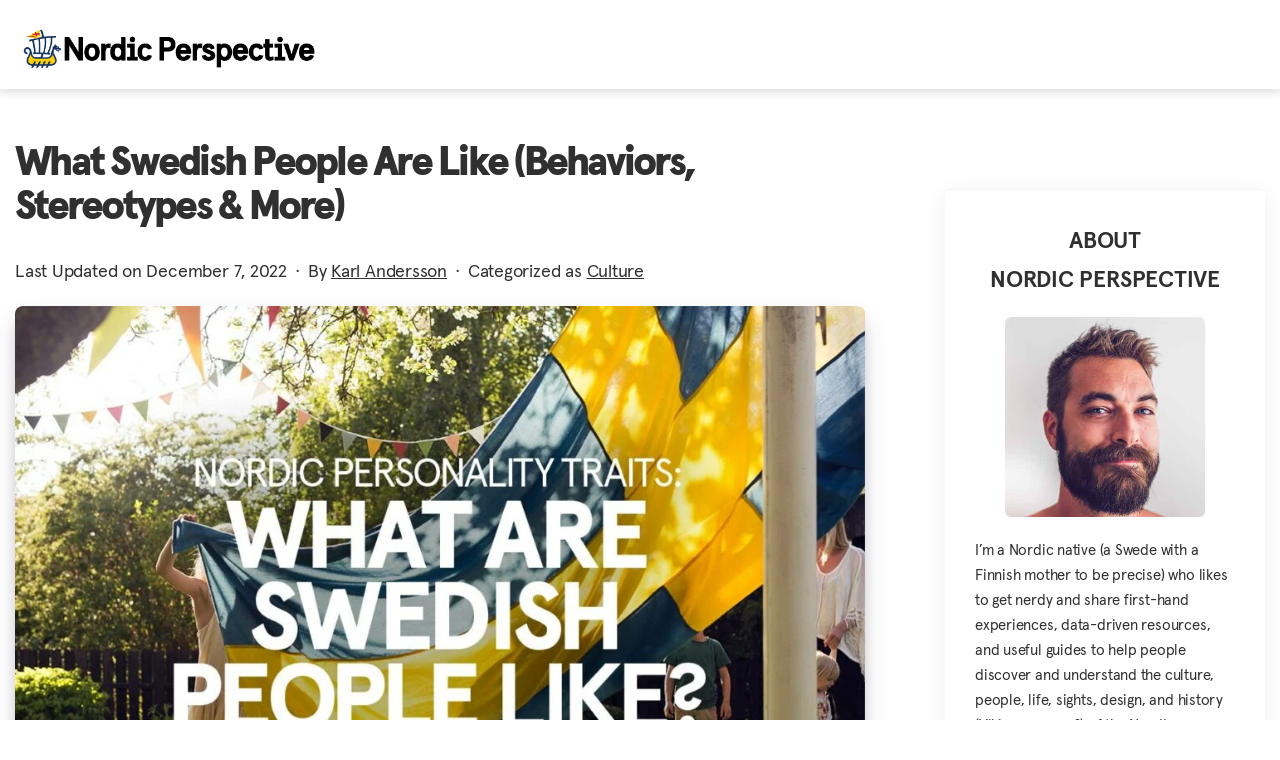

--- FILE ---
content_type: text/html; charset=UTF-8
request_url: https://nordicperspective.com/culture/what-swedish-people-are-really-like
body_size: 98585
content:
<!doctype html>
<html lang="en-US" xmlns:og="http://opengraphprotocol.org/schema/" xmlns:fb="http://www.facebook.com/2008/fbml" >
<head>
	<meta charset="UTF-8" />
	<meta name="viewport" content="width=device-width, initial-scale=1.0" />
	<title>What Swedish People Are Like (Behaviors, Stereotypes &#038; More)</title>
<style>.flying-press-lazy-bg{background-image:none!important;}</style>
<link rel='preload' href='https://nordicperspective.com/wp-content/uploads/2022/12/nordicperspective-logo-2022-transparent-500x77-1.png' as='image' imagesrcset='https://nordicperspective.com/wp-content/uploads/2022/12/nordicperspective-logo-2022-transparent-500x77-1.png 500w, https://nordicperspective.com/wp-content/uploads/2022/12/nordicperspective-logo-2022-transparent-500x77-1-300x46.png 300w' imagesizes='(max-width: 500px) 100vw, 500px'/>
<link rel='preload' href='https://nordicperspective.com/wp-content/uploads/2021/12/hero-what-are-swedish-people-like2.jpg' as='image' imagesrcset='https://nordicperspective.com/wp-content/uploads/2021/12/hero-what-are-swedish-people-like2.jpg 1200w, https://nordicperspective.com/wp-content/uploads/2021/12/hero-what-are-swedish-people-like2-300x225.jpg 300w, https://nordicperspective.com/wp-content/uploads/2021/12/hero-what-are-swedish-people-like2-1024x768.jpg 1024w, https://nordicperspective.com/wp-content/uploads/2021/12/hero-what-are-swedish-people-like2-768x576.jpg 768w' imagesizes='(min-width: 1280px) 840px, (min-width: 1024px) calc(100vw - 460px), (min-width: 652px) 610px, (min-width: 482px) calc(100vw - 80px), calc(100vw - 40px)'/>
<link rel='preload' href='https://nordicperspective.com/wp-content/uploads/2022/10/karl-andersson-nordic-perspective-sidebar-400x400-1.jpg' as='image' imagesrcset='https://nordicperspective.com/wp-content/uploads/2022/10/karl-andersson-nordic-perspective-sidebar-400x400-1.jpg 400w, https://nordicperspective.com/wp-content/uploads/2022/10/karl-andersson-nordic-perspective-sidebar-400x400-1-300x300.jpg 300w, https://nordicperspective.com/wp-content/uploads/2022/10/karl-andersson-nordic-perspective-sidebar-400x400-1-150x150.jpg 150w' imagesizes='auto, (max-width: 400px) 100vw, 400px'/>
<link rel='preload' href='https://nordicperspective.com/fonts/subset-ApercuPro-Regular.woff2' as='font' type='font/woff2' fetchpriority='high' crossorigin='anonymous'><link rel='preload' href='https://nordicperspective.com/fonts/subset-ApercuPro-Bold.woff2' as='font' type='font/woff2' fetchpriority='high' crossorigin='anonymous'><link rel='preload' href='https://nordicperspective.com/fonts/subset-ApercuPro-Black.woff2' as='font' type='font/woff2' fetchpriority='high' crossorigin='anonymous'><link rel='preload' href='https://nordicperspective.com/fonts/subset-ApercuPro-Italic.woff2' as='font' type='font/woff2' fetchpriority='high' crossorigin='anonymous'><link rel='preload' href='https://nordicperspective.com/fonts/subset-ApercuPro-BoldItalic.woff2' as='font' type='font/woff2' fetchpriority='high' crossorigin='anonymous'><link rel='preload' href='https://nordicperspective.com/fonts/subset-ApercuPro-BlackItalic.woff2' as='font' type='font/woff2' fetchpriority='high' crossorigin='anonymous'>
<style id="flying-press-css">.wp-block-button__link{box-sizing:border-box;cursor:pointer;text-align:center;word-break:break-word;display:inline-block}.wp-block-button__link.aligncenter{text-align:center}:where(.wp-block-button__link){box-shadow:none;border-radius:9999px;padding:calc(.667em + 2px) calc(1.333em + 2px);text-decoration:none}.wp-block-button[style*=text-decoration] .wp-block-button__link{text-decoration:inherit}.wp-block-buttons>.wp-block-button.has-custom-font-size .wp-block-button__link{font-size:inherit}:root :where(.wp-block-button .wp-block-button__link.is-style-outline),:root :where(.wp-block-button.is-style-outline>.wp-block-button__link){border:2px solid;padding:.667em 1.333em}:root :where(.wp-block-button .wp-block-button__link.is-style-outline:not(.has-text-color)),:root :where(.wp-block-button.is-style-outline>.wp-block-button__link:not(.has-text-color)){color:currentColor}:root :where(.wp-block-button .wp-block-button__link.is-style-outline:not(.has-background)),:root :where(.wp-block-button.is-style-outline>.wp-block-button__link:not(.has-background)){background-color:initial;background-image:none}.wp-block-buttons>.wp-block-button{margin:0;display:inline-block}.wp-block-buttons.is-content-justification-center{justify-content:center}.wp-block-buttons.aligncenter{text-align:center}.wp-block-buttons:not(.is-content-justification-space-between,.is-content-justification-right,.is-content-justification-left,.is-content-justification-center) .wp-block-button.aligncenter{width:100%;margin-left:auto;margin-right:auto}.wp-block-buttons[style*=text-decoration] .wp-block-button,.wp-block-buttons[style*=text-decoration] .wp-block-button__link{text-decoration:inherit}.wp-block-buttons.has-custom-font-size .wp-block-button__link{font-size:inherit}.wp-block-button.aligncenter,.wp-block-calendar{text-align:center}:where(.wp-block-calendar table:not(.has-background) th){background:#ddd}.wp-block-columns{box-sizing:border-box;display:flex;flex-wrap:wrap!important;align-items:normal!important}@media (width>=782px){.wp-block-columns{flex-wrap:nowrap!important}}@media (width<=781px){.wp-block-columns:not(.is-not-stacked-on-mobile)>.wp-block-column{flex-basis:100%!important}}@media (width>=782px){.wp-block-columns:not(.is-not-stacked-on-mobile)>.wp-block-column{flex-grow:1;flex-basis:0%}.wp-block-columns:not(.is-not-stacked-on-mobile)>.wp-block-column[style*=flex-basis]{flex-grow:0}}:where(.wp-block-columns){margin-bottom:1.75em}:where(.wp-block-columns.has-background){padding:1.25em 2.375em}.wp-block-column{overflow-wrap:break-word;word-break:break-word;flex-grow:1;min-width:0}.wp-block-column.is-vertically-aligned-center{align-self:center}.wp-block-column.is-vertically-aligned-bottom,.wp-block-column.is-vertically-aligned-center,.wp-block-column.is-vertically-aligned-top{width:100%}:where(.wp-block-post-comments input[type=submit]){border:none}:where(.wp-block-cover-image:not(.has-text-color)),:where(.wp-block-cover:not(.has-text-color)){color:#fff}:where(.wp-block-cover-image.is-light:not(.has-text-color)),:where(.wp-block-cover.is-light:not(.has-text-color)){color:#000}:root :where(.wp-block-cover h1:not(.has-text-color)),:root :where(.wp-block-cover h2:not(.has-text-color)),:root :where(.wp-block-cover h3:not(.has-text-color)),:root :where(.wp-block-cover h4:not(.has-text-color)),:root :where(.wp-block-cover h5:not(.has-text-color)),:root :where(.wp-block-cover h6:not(.has-text-color)),:root :where(.wp-block-cover p:not(.has-text-color)){color:inherit}:where(.wp-block-file){margin-bottom:1.5em}:where(.wp-block-file__button){border-radius:2em;padding:.5em 1em;display:inline-block}:where(.wp-block-file__button):is(a):active,:where(.wp-block-file__button):is(a):focus,:where(.wp-block-file__button):is(a):hover,:where(.wp-block-file__button):is(a):visited{box-shadow:none;color:#fff;opacity:.85;text-decoration:none}.wp-block-group{box-sizing:border-box}:where(.wp-block-group.wp-block-group-is-layout-constrained){position:relative}h1.has-background,h2.has-background,h3.has-background,h4.has-background,h5.has-background,h6.has-background{padding:1.25em 2.375em}.wp-block-image a{display:inline-block}.wp-block-image img{box-sizing:border-box;vertical-align:bottom;max-width:100%;height:auto}.wp-block-image[style*=border-radius] img,.wp-block-image[style*=border-radius]>a{border-radius:inherit}.wp-block-image.aligncenter{text-align:center}.wp-block-image.alignfull a,.wp-block-image.alignwide a{width:100%}.wp-block-image.alignfull img,.wp-block-image.alignwide img{width:100%;height:auto}.wp-block-image .aligncenter,.wp-block-image .alignleft,.wp-block-image .alignright,.wp-block-image.aligncenter,.wp-block-image.alignleft,.wp-block-image.alignright{display:table}.wp-block-image .aligncenter>figcaption,.wp-block-image .alignleft>figcaption,.wp-block-image .alignright>figcaption,.wp-block-image.aligncenter>figcaption,.wp-block-image.alignleft>figcaption,.wp-block-image.alignright>figcaption{caption-side:bottom;display:table-caption}.wp-block-image .aligncenter{margin-left:auto;margin-right:auto}.wp-block-image :where(figcaption){margin-top:.5em;margin-bottom:1em}:root :where(.wp-block-image.is-style-rounded img,.wp-block-image .is-style-rounded img){border-radius:9999px}.wp-block-image figure{margin:0}@keyframes show-content-image{0%{visibility:hidden}99%{visibility:hidden}to{visibility:visible}}@keyframes turn-on-visibility{0%{opacity:0}to{opacity:1}}@keyframes turn-off-visibility{0%{opacity:1;visibility:visible}99%{opacity:0;visibility:visible}to{opacity:0;visibility:hidden}}@keyframes lightbox-zoom-in{0%{transform:translate(calc((-100vw + var(--wp--lightbox-scrollbar-width))/2 + var(--wp--lightbox-initial-left-position)),calc(-50vh + var(--wp--lightbox-initial-top-position)))scale(var(--wp--lightbox-scale))}to{transform:translate(-50%,-50%)scale(1)}}@keyframes lightbox-zoom-out{0%{visibility:visible;transform:translate(-50%,-50%)scale(1)}99%{visibility:visible}to{transform:translate(calc((-100vw + var(--wp--lightbox-scrollbar-width))/2 + var(--wp--lightbox-initial-left-position)),calc(-50vh + var(--wp--lightbox-initial-top-position)))scale(var(--wp--lightbox-scale));visibility:hidden}}:where(.wp-block-latest-comments:not([style*=line-height] .wp-block-latest-comments__comment)){line-height:1.1}:where(.wp-block-latest-comments:not([style*=line-height] .wp-block-latest-comments__comment-excerpt p)){line-height:1.8}:root :where(.wp-block-latest-posts.is-grid){padding:0}:root :where(.wp-block-latest-posts.wp-block-latest-posts__list){padding-left:0}ol,ul{box-sizing:border-box}:root :where(.wp-block-list.has-background){padding:1.25em 2.375em}:where(.wp-block-navigation.has-background .wp-block-navigation-item a:not(.wp-element-button)),:where(.wp-block-navigation.has-background .wp-block-navigation-submenu a:not(.wp-element-button)),:where(.wp-block-navigation .wp-block-navigation__submenu-container .wp-block-navigation-item a:not(.wp-element-button)),:where(.wp-block-navigation .wp-block-navigation__submenu-container .wp-block-navigation-submenu a:not(.wp-element-button)),:where(.wp-block-navigation .wp-block-navigation__submenu-container .wp-block-navigation-submenu button.wp-block-navigation-item__content),:where(.wp-block-navigation .wp-block-navigation__submenu-container .wp-block-pages-list__item button.wp-block-navigation-item__content){padding:.5em 1em}@keyframes overlay-menu__fade-in-animation{0%{opacity:0;transform:translateY(.5em)}to{opacity:1;transform:translateY(0)}}:root :where(p.has-background){padding:1.25em 2.375em}:where(p.has-text-color:not(.has-link-color)) a{color:inherit}:where(.wp-block-post-comments-form) input:not([type=submit]),:where(.wp-block-post-comments-form) textarea{border:1px solid #949494;font-family:inherit;font-size:1em}:where(.wp-block-post-comments-form) input:where(:not([type=submit]):not([type=checkbox])),:where(.wp-block-post-comments-form) textarea{padding:calc(.667em + 2px)}:where(.wp-block-post-excerpt){box-sizing:border-box;margin-bottom:var(--wp--style--block-gap);margin-top:var(--wp--style--block-gap)}:where(.wp-block-preformatted.has-background){padding:1.25em 2.375em}:where(.wp-block-search__button){border:1px solid #ccc;padding:6px 10px}:where(.wp-block-search__input){font-family:inherit;font-size:inherit;font-style:inherit;font-weight:inherit;letter-spacing:inherit;line-height:inherit;text-transform:inherit}:where(.wp-block-search__button-inside .wp-block-search__inside-wrapper){box-sizing:border-box;border:1px solid #949494;padding:4px}:where(.wp-block-search__button-inside .wp-block-search__inside-wrapper) :where(.wp-block-search__button){padding:4px 8px}.wp-block-separator{border-bottom:none;border-left:none;border-right:none;border-image:initial;border-top:2px solid}:root :where(.wp-block-separator.is-style-dots){text-align:center;height:auto;line-height:1}:root :where(.wp-block-separator.is-style-dots):before{color:currentColor;content:"···";letter-spacing:2em;padding-left:2em;font-family:serif;font-size:1.5em}.wp-block-separator.is-style-dots{background:0 0!important;border:none!important}:root :where(.wp-block-site-logo.is-style-rounded){border-radius:9999px}:root :where(.wp-block-social-links .wp-social-link a){padding:.25em}:root :where(.wp-block-social-links.is-style-logos-only .wp-social-link a){padding:0}:root :where(.wp-block-social-links.is-style-pill-shape .wp-social-link a){padding-left:.66667em;padding-right:.66667em}.wp-block-tag-cloud{box-sizing:border-box}.wp-block-tag-cloud.aligncenter{text-align:center;justify-content:center}.wp-block-tag-cloud a{margin-right:5px;display:inline-block}.wp-block-tag-cloud span{margin-left:5px;text-decoration:none;display:inline-block}:root :where(.wp-block-tag-cloud.is-style-outline){flex-wrap:wrap;gap:1ch;display:flex}:root :where(.wp-block-tag-cloud.is-style-outline a){border:1px solid;margin-right:0;padding:1ch 2ch;font-size:unset!important;text-decoration:none!important}.wp-block-table{overflow-x:auto}.wp-block-table table{border-collapse:collapse;width:100%}.wp-block-table thead{border-bottom:3px solid}.wp-block-table td,.wp-block-table th{border:1px solid;padding:.5em}.wp-block-table.aligncenter,.wp-block-table.alignleft,.wp-block-table.alignright{width:auto;display:table}.wp-block-table.aligncenter td,.wp-block-table.aligncenter th,.wp-block-table.alignleft td,.wp-block-table.alignleft th,.wp-block-table.alignright td,.wp-block-table.alignright th{word-break:break-word}.wp-block-table.is-style-stripes{background-color:initial;border-collapse:inherit;border-spacing:0;border-bottom:1px solid #f0f0f0}.wp-block-table.is-style-stripes tbody tr:nth-child(odd){background-color:#f0f0f0}.wp-block-table.is-style-stripes td,.wp-block-table.is-style-stripes th{border-color:#0000}.wp-block-table table[style*=border-top-color] tr:first-child,.wp-block-table table[style*=border-top-color] tr:first-child td,.wp-block-table table[style*=border-top-color] tr:first-child th,.wp-block-table table[style*=border-top-color]>*,.wp-block-table table[style*=border-top-color]>* td,.wp-block-table table[style*=border-top-color]>* th{border-top-color:inherit}.wp-block-table table[style*=border-top-color] tr:not(:first-child){border-top-color:initial}.wp-block-table table[style*=border-right-color] td:last-child,.wp-block-table table[style*=border-right-color] th,.wp-block-table table[style*=border-right-color] tr,.wp-block-table table[style*=border-right-color]>*{border-right-color:inherit}.wp-block-table table[style*=border-bottom-color] tr:last-child,.wp-block-table table[style*=border-bottom-color] tr:last-child td,.wp-block-table table[style*=border-bottom-color] tr:last-child th,.wp-block-table table[style*=border-bottom-color]>*,.wp-block-table table[style*=border-bottom-color]>* td,.wp-block-table table[style*=border-bottom-color]>* th{border-bottom-color:inherit}.wp-block-table table[style*=border-bottom-color] tr:not(:last-child){border-bottom-color:initial}.wp-block-table table[style*=border-left-color] td:first-child,.wp-block-table table[style*=border-left-color] th,.wp-block-table table[style*=border-left-color] tr,.wp-block-table table[style*=border-left-color]>*{border-left-color:inherit}.wp-block-table table[style*=border-style] td,.wp-block-table table[style*=border-style] th,.wp-block-table table[style*=border-style] tr,.wp-block-table table[style*=border-style]>*{border-style:inherit}.wp-block-table table[style*=border-width] td,.wp-block-table table[style*=border-width] th,.wp-block-table table[style*=border-width] tr,.wp-block-table table[style*=border-width]>*{border-style:inherit;border-width:inherit}:root :where(.wp-block-table-of-contents){box-sizing:border-box}:where(.wp-block-term-description){box-sizing:border-box;margin-bottom:var(--wp--style--block-gap);margin-top:var(--wp--style--block-gap)}:where(pre.wp-block-verse){font-family:inherit}.editor-styles-wrapper,.entry-content{counter-reset:footnotes 0}.wp-element-button{cursor:pointer}:root{--wp--preset--font-size--normal:16px;--wp--preset--font-size--huge:42px}.has-normal-font-size{font-size:var(--wp--preset--font-size--normal)}.has-text-align-center{text-align:center}.aligncenter{clear:both}.screen-reader-text{clip:rect(1px,1px,1px,1px);clip-path:inset(50%);border:0;width:1px;height:1px;margin:-1px;padding:0;position:absolute;overflow:hidden;overflow-wrap:normal!important}.screen-reader-text:focus{clip-path:none;color:#444;z-index:100000;background-color:#ddd;width:auto;height:auto;padding:15px 23px 14px;font-size:1em;line-height:normal;text-decoration:none;display:block;top:5px;left:5px;clip:auto!important}html :where(.has-border-color){border-style:solid}html :where([style*=border-top-color]){border-top-style:solid}html :where([style*=border-right-color]){border-right-style:solid}html :where([style*=border-bottom-color]){border-bottom-style:solid}html :where([style*=border-left-color]){border-left-style:solid}html :where([style*=border-width]){border-style:solid}html :where([style*=border-top-width]){border-top-style:solid}html :where([style*=border-right-width]){border-right-style:solid}html :where([style*=border-bottom-width]){border-bottom-style:solid}html :where([style*=border-left-width]){border-left-style:solid}html :where(img[class*=wp-image-]){max-width:100%;height:auto}:where(figure){margin:0 0 1em}html :where(.is-position-sticky){--wp-admin--admin-bar--position-offset:var(--wp-admin--admin-bar--height,0px)}@media screen and (width<=600px){html :where(.is-position-sticky){--wp-admin--admin-bar--position-offset:0px}}.is-style-editorskit-rounded.wp-block-image img,.is-style-editorskit-rounded:not(.wp-block-image){border-radius:.5em;overflow:hidden}:where(.tw-cols-card-shadow,.tw-cols-card-hard-shadow,.tw-cols-card-white){color:#000}.has-text-color:is(.tw-cols-card-shadow,.tw-cols-card-hard-shadow,.tw-cols-card-white)>.wp-block-column{color:currentColor}.wp-block-columns>.wp-block-column.wp-block-column:empty{box-shadow:none;background:0 0;border:0;margin-bottom:0;padding-block:0}@media (width<=599px){.wp-block-columns:is(.is-not-stacked-on-mobile,.tw-cols-stack-none){column-gap:20px}}@media (width>=600px) and (width<=781px){.wp-block-columns.wp-block-columns:is(.is-not-stacked-on-mobile,.tw-cols-stack-none,.tw-cols-stack-sm){column-gap:24px}}.wp-block-group[class*=tw-bottom-shape],.wp-block-group[class*=tw-top-shape]{position:relative}[class*=tw-bottom-shape]:after,[class*=tw-top-shape]:before{content:"";width:100%;height:var(--group-shape-height,20px);left:0;bottom:var(--group-shape-y,-14px);background-color:inherit;mask:var(--group-shape)center repeat no-repeat;z-index:2;pointer-events:auto;position:absolute}[class*=tw-top-shape]:before{bottom:auto;top:var(--group-shape-y,-14px);transform:rotate(180deg)}:where(.wp-block-post-template.is-layout-flow):not(.is-flex-container)>*+*{margin-block-start:var(--tw-gap-y,var(--wp--style--block-gap,1.25em))}:root{--tw-block-rounded:16px;--tw-block-rounded-sm:.5rem;--tw-block-border-color:color-mix(in srgb,currentColor 20%,transparent);--tw-block-shadow:0 8px 18px 0 #0000001f;--tw-block-shadow-lg:0 16px 26px 0 #00000024;--tw-block-hard-shadow:0 0 0 2px #000,6px 6px 0 2px #000}.tw-overflow-hidden,.wp-block-group[style*=radius]:has(img){overflow:hidden}.tw-shadow{box-shadow:var(--tw-block-shadow)}.tw-shadow.alignfull{z-index:1;box-shadow:0 12px 12px #00000017}:where(.tw-hover-border){border:1px solid #fff0;transition:border-color .2s}.has-text-color :where(.wp-block-image,.wp-block-embed) figcaption{color:currentColor}@keyframes fadeIn{0%{opacity:0}to{opacity:1}}@keyframes fadeInUp{0%{opacity:0;transform:translateY(50px)}to{opacity:1;transform:translateZ(0)}}@keyframes zoomIn{0%{opacity:0;transform:scale(.9)}to{opacity:1;transform:scale(1)}}@keyframes wipeRight{0%{opacity:1;clip-path:polygon(0% 0%,100% 0%,100% 100%,100% 100%,100% 0%)}to{opacity:1;clip-path:polygon(0% 0%,100% 0%,100% 100%,0% 100%,0% 0%)}}@keyframes wipeLeft{0%{opacity:1;clip-path:polygon(100% 0%,0% 0%,0% 100%,0% 100%,0% 0%)}to{opacity:1;clip-path:polygon(100% 0%,0% 0%,0% 100%,100% 100%,100% 0%)}}@keyframes wipeTop{0%{opacity:1;clip-path:polygon(0 100%,0% 0%,100% 0%,100% 0%,0% 0%)}to{opacity:1;clip-path:polygon(0 100%,0% 0%,100% 0%,100% 100%,0% 100%)}}@keyframes wipeBottom{0%{opacity:1;clip-path:polygon(0% 0%,0% 100%,100% 100%,100% 100%,0% 100%)}to{opacity:1;clip-path:polygon(0% 0%,0% 100%,100% 100%,100% 0%,0% 0%)}}.tw-text-uppercase{text-transform:uppercase!important}.tw-letter-spacing-loose{letter-spacing:.02em!important}:where(.has-text-color,.wp-block-cover) .wp-block-embed figcaption,:where(.has-text-color,.wp-block-cover) .wp-block-image:not(.is-style-tw-frame) figcaption{color:currentColor}ul[class*=is-style-tw]{padding-inline:0!important;list-style:none!important}ul:where(.is-style-tw-dash,.is-style-tw-checkmark,.is-style-tw-arrow) ul{padding-inline-start:0;list-style:none}ul:where(.is-style-tw-checkmark,.is-style-tw-arrow) li{margin-inline-start:0;padding-inline-start:1.5em;position:relative}.wp-block-table:where(.is-style-tw-border-h,.is-style-tw-border-h-inner) table{border-color:var(--tw-block-border-color)}.wp-block-table:where(.is-style-tw-border-h,.is-style-tw-border-h-inner) tr :where(td,th):first-child{padding-inline-start:0}.wp-block-table:where(.is-style-tw-border-h,.is-style-tw-border-h-inner) tr :where(td,th):last-child{padding-inline-end:0}.wp-block-table:where(.is-style-tw-border-h,.is-style-tw-border-h-inner) tr :where(td,th){border:0!important}.wp-block-tag-cloud:where(.is-style-tw-outline-pill,.is-style-tw-outline-rounded,.is-style-tw-plain){flex-wrap:wrap;gap:12px;display:flex}.wp-block-tag-cloud:where(.is-style-tw-outline-pill,.is-style-tw-outline-rounded,.is-style-tw-plain,.is-style-tw-list) a{margin-inline:0;font-size:unset!important}.wp-block-tag-cloud:where(.is-style-tw-outline-pill,.is-style-tw-outline-rounded) a{border:1px solid;border-radius:100px;padding:1ch 2ch;text-decoration:none!important}.wp-block-tag-cloud.is-style-outline{gap:12px}.wp-block-tag-cloud span{margin-inline-start:.2em}:where(.is-style-tw-col-shadow,.is-style-tw-col-hard-shadow){color:#000;background-color:#fff}.wp-block-columns[style*=radius]{overflow:hidden}.wp-block-image.aligncenter{margin-inline:auto}.wp-block-image[style*=--shape] img{clip-path:var(--shape)}:where(.wp-block-post-featured-image) .wp-element-caption{margin-top:.5em}.wp-block-separator{background:currentColor}.wp-block-separator.is-style-dots{height:auto}.wp-block-separator.wp-block-separator.has-background:is(.is-style-tw-dashed,.is-style-tw-dotted){height:1px}#f70stoc.table-of-contents{background-color:#fff6;border:1px solid #00000038;padding:1em 1em 1.5em}.f70toc-header{color:#666;border:none;margin:0 0 1em;padding:0;font-size:.9em;font-weight:700;line-height:1.1;display:block}#f70stoc.table-of-contents ol{margin:0;padding:0;font-size:90%;list-style-position:inside}#f70stoc.table-of-contents ol li{border-top:1px solid #0000001a;margin:0;padding:.5em 0;line-height:1.3}#f70stoc.table-of-contents ol>li>ol{margin-top:.5em;list-style-type:none}#f70stoc.table-of-contents ol>li>ol>li{padding-left:2em}#f70stoc.table-of-contents ol>li>ol>li:last-child{padding-bottom:0}#f70stoc.table-of-contents>ol:last-child>li:last-child{border-bottom:1px solid #0000001a}:root{--global--font-primary:var(--font-headings,-apple-system,BlinkMacSystemFont,"Segoe UI",Roboto,Oxygen-Sans,Ubuntu,Cantarell,"Helvetica Neue",sans-serif);--global--font-secondary:var(--font-base,-apple-system,BlinkMacSystemFont,"Segoe UI",Roboto,Oxygen-Sans,Ubuntu,Cantarell,"Helvetica Neue",sans-serif);--global--font-size-base:1.25rem;--global--font-size-xs:1rem;--global--font-size-sm:1.125rem;--global--font-size-md:1.25rem;--global--font-size-lg:1.5rem;--global--font-size-xl:2.25rem;--global--font-size-xxl:4rem;--global--font-size-xxxl:5rem;--global--font-size-page-title:var(--global--font-size-xxl);--global--letter-spacing:normal;--global--line-height-body:1.7;--global--line-height-heading:1.3;--global--line-height-page-title:1.1;--heading--font-family:var(--global--font-primary);--heading--font-size-h6:var(--global--font-size-xs);--heading--font-size-h5:var(--global--font-size-sm);--heading--font-size-h4:var(--global--font-size-lg);--heading--font-size-h3:calc(1.25*var(--global--font-size-lg));--heading--font-size-h2:var(--global--font-size-xl);--heading--font-size-h1:var(--global--font-size-page-title);--heading--letter-spacing-h6:.05em;--heading--letter-spacing-h5:.05em;--heading--letter-spacing-h4:var(--global--letter-spacing);--heading--letter-spacing-h3:var(--global--letter-spacing);--heading--letter-spacing-h2:var(--global--letter-spacing);--heading--letter-spacing-h1:var(--global--letter-spacing);--heading--line-height-h6:var(--global--line-height-heading);--heading--line-height-h5:var(--global--line-height-heading);--heading--line-height-h4:var(--global--line-height-heading);--heading--line-height-h3:var(--global--line-height-heading);--heading--line-height-h2:var(--global--line-height-heading);--heading--line-height-h1:var(--global--line-height-page-title);--heading--font-weight:normal;--heading--font-weight-page-title:300;--heading--font-weight-strong:600;--latest-posts--title-font-family:var(--heading--font-family);--latest-posts--title-font-size:var(--heading--font-size-h3);--latest-posts--description-font-family:var(--global--font-secondary);--latest-posts--description-font-size:var(--global--font-size-sm);--list--font-family:var(--global--font-secondary);--definition-term--font-family:var(--global--font-primary);--global--color-black:#000;--global--color-dark-gray:#28303d;--global--color-gray:#39414d;--global--color-light-gray:#f0f0f0;--global--color-green:#d1e4dd;--global--color-blue:#d1dfe4;--global--color-purple:#d1d1e4;--global--color-red:#e4d1d1;--global--color-orange:#e4dad1;--global--color-yellow:#eeeadd;--global--color-white:#fff;--global--color-white-50:#ffffff80;--global--color-white-90:#ffffffe6;--global--color-primary:var(--global--color-dark-gray);--global--color-secondary:var(--global--color-gray);--global--color-primary-hover:var(--global--color-primary);--global--color-background:var(--global--color-green);--global--color-border:var(--global--color-primary);--global--spacing-unit:20px;--global--spacing-measure:unset;--global--spacing-horizontal:25px;--global--spacing-vertical:30px;--global--elevation:1px 1px 3px 0 #0003;--form--font-family:var(--global--font-secondary);--form--font-size:var(--global--font-size-sm);--form--line-height:var(--global--line-height-body);--form--color-text:var(--global--color-dark-gray);--form--color-ranged:var(--global--color-secondary);--form--label-weight:500;--form--border-color:var(--global--color-secondary);--form--border-width:3px;--form--border-radius:0;--form--spacing-unit:calc(.5*var(--global--spacing-unit));--cover--height:calc(15*var(--global--spacing-vertical));--cover--color-foreground:var(--global--color-white);--cover--color-background:var(--global--color-black);--button--color-text:var(--global--color-background);--button--color-text-hover:var(--global--color-secondary);--button--color-text-active:var(--global--color-secondary);--button--color-background:var(--global--color-secondary);--button--color-background-active:var(--global--color-background);--button--font-family:var(--global--font-primary);--button--font-size:var(--global--font-size-base);--button--font-weight:500;--button--line-height:1.5;--button--border-width:3px;--button--border-radius:0;--button--padding-vertical:15px;--button--padding-horizontal:calc(2*var(--button--padding-vertical));--entry-header--color:var(--global--color-primary);--entry-header--color-link:currentColor;--entry-header--color-hover:var(--global--color-primary-hover);--entry-header--color-focus:var(--global--color-secondary);--entry-header--font-size:var(--heading--font-size-h2);--entry-content--font-family:var(--global--font-secondary);--entry-author-bio--font-family:var(--heading--font-family);--entry-author-bio--font-size:var(--heading--font-size-h4);--branding--color-text:var(--global--color-primary);--branding--color-link:var(--global--color-primary);--branding--color-link-hover:var(--global--color-secondary);--branding--title--font-family:var(--global--font-primary);--branding--title--font-size:var(--global--font-size-lg);--branding--title--font-size-mobile:var(--heading--font-size-h4);--branding--title--font-weight:normal;--branding--title--text-transform:uppercase;--branding--description--font-family:var(--global--font-secondary);--branding--description--font-size:var(--global--font-size-sm);--branding--logo--max-width:300px;--branding--logo--max-height:100px;--branding--logo--max-width-mobile:96px;--branding--logo--max-height-mobile:96px;--primary-nav--font-family:var(--global--font-secondary);--primary-nav--font-family-mobile:var(--global--font-primary);--primary-nav--font-size:var(--global--font-size-md);--primary-nav--font-size-sub-menu:var(--global--font-size-xs);--primary-nav--font-size-mobile:var(--global--font-size-sm);--primary-nav--font-size-sub-menu-mobile:var(--global--font-size-sm);--primary-nav--font-size-button:var(--global--font-size-xs);--primary-nav--font-style:normal;--primary-nav--font-style-sub-menu-mobile:normal;--primary-nav--font-weight:normal;--primary-nav--font-weight-button:500;--primary-nav--color-link:var(--global--color-primary);--primary-nav--color-link-hover:var(--global--color-primary-hover);--primary-nav--color-text:var(--global--color-primary);--primary-nav--padding:calc(.66*var(--global--spacing-unit));--primary-nav--border-color:var(--global--color-primary);--pagination--color-text:var(--global--color-primary);--pagination--color-link-hover:var(--global--color-primary-hover);--pagination--font-family:var(--global--font-secondary);--pagination--font-size:var(--global--font-size-lg);--pagination--font-weight:normal;--pagination--font-weight-strong:600;--footer--color-text:var(--global--color-primary);--footer--color-link:var(--global--color-primary);--footer--color-link-hover:var(--global--color-primary-hover);--footer--font-family:var(--global--font-primary);--footer--font-size:var(--global--font-size-sm);--pullquote--font-family:var(--global--font-primary);--pullquote--font-size:var(--heading--font-size-h3);--pullquote--font-style:normal;--pullquote--letter-spacing:var(--heading--letter-spacing-h4);--pullquote--line-height:var(--global--line-height-heading);--pullquote--border-width:3px;--pullquote--border-color:var(--global--color-primary);--pullquote--color-foreground:var(--global--color-primary);--pullquote--color-background:var(--global--color-background);--quote--font-family:var(--global--font-secondary);--quote--font-size:var(--global--font-size-md);--quote--font-size-large:var(--global--font-size-xl);--quote--font-style:normal;--quote--font-weight:700;--quote--font-weight-strong:bolder;--quote--font-style-large:normal;--quote--font-style-cite:normal;--quote--line-height:var(--global--line-height-body);--quote--line-height-large:1.35;--separator--border-color:var(--global--color-border);--separator--height:1px;--table--stripes-border-color:var(--global--color-light-gray);--table--stripes-background-color:var(--global--color-light-gray);--table--has-background-text-color:var(--global--color-dark-gray);--widget--line-height-list:1.9;--widget--line-height-title:1.4;--widget--font-weight-title:700;--widget--spacing-menu:calc(.66*var(--global--spacing-unit));--global--admin-bar--height:0px}@media only screen and (width>=652px){:root{--global--font-size-xl:2.5rem;--global--font-size-xxl:6rem;--global--font-size-xxxl:9rem;--heading--font-size-h3:2rem;--heading--font-size-h2:3rem}}html{text-size-adjust:100%;line-height:1.15}body{margin:0}main{display:block}h1{margin:.67em 0;font-size:2em}hr{box-sizing:content-box;height:0;overflow:visible}a{background-color:#fff0;text-decoration-thickness:1px}small{font-size:80%}sub,sup{vertical-align:baseline;font-size:75%;line-height:0;position:relative}sup{top:-.5em}img{border-style:none}button,input,optgroup,select,textarea{margin:0;font-family:inherit;font-size:100%;line-height:1.15}button,input{overflow:visible}button,select{text-transform:none}button,[type=button],[type=reset],[type=submit]{appearance:button}textarea{overflow:auto}[type=checkbox],[type=radio]{box-sizing:border-box;padding:0}[type=number]::-webkit-inner-spin-button,[type=number]::-webkit-outer-spin-button{height:auto}[type=search]{appearance:textfield;outline-offset:-2px}[type=search]::-webkit-search-decoration{appearance:none}::-webkit-file-upload-button{appearance:button;font:inherit}:root{--responsive--spacing-horizontal:calc(2*var(--global--spacing-horizontal)*.6);--responsive--aligndefault-width:calc(100vw - var(--responsive--spacing-horizontal));--responsive--alignwide-width:calc(100vw - var(--responsive--spacing-horizontal));--responsive--alignfull-width:100%;--responsive--alignright-margin:var(--global--spacing-horizontal);--responsive--alignleft-margin:var(--global--spacing-horizontal)}@media only screen and (width>=482px){:root{--responsive--aligndefault-width:min(calc(100vw - 4*var(--global--spacing-horizontal)),610px);--responsive--alignwide-width:calc(100vw - 4*var(--global--spacing-horizontal));--responsive--alignright-margin:calc(.5*(100vw - var(--responsive--aligndefault-width)));--responsive--alignleft-margin:calc(.5*(100vw - var(--responsive--aligndefault-width)))}}@media only screen and (width>=822px){:root{--responsive--aligndefault-width:min(calc(100vw - 8*var(--global--spacing-horizontal)),610px);--responsive--alignwide-width:min(calc(100vw - 8*var(--global--spacing-horizontal)),1240px)}}.post-thumbnail,.entry-content .wp-audio-shortcode,.entry-content>:not(.alignwide):not(.alignfull):not(.alignleft):not(.alignright):not(.wp-block-separator),[class*=inner-container]>:not(.entry-content):not(.alignwide):not(.alignfull):not(.alignleft):not(.alignright):not(.wp-block-separator),.default-max-width{max-width:var(--responsive--aligndefault-width);margin-left:auto;margin-right:auto}.widget-area,.pagination,.comments-pagination,.post-navigation,.site-footer,.site-header,.alignwide,.wide-max-width{max-width:var(--responsive--alignwide-width);margin-left:auto;margin-right:auto}.alignfull,.wp-block-group .wp-block-group__inner-container>.alignfull,.full-max-width{max-width:var(--responsive--alignfull-width);width:var(--responsive--alignfull-width);margin-left:auto;margin-right:auto}@media only screen and (width>=482px){.alignfull,.full-max-width{max-width:var(--responsive--alignfull-width);width:auto;margin-left:auto;margin-right:auto}}.entry-header .post-thumbnail,.singular .post-thumbnail,.alignfull [class*=inner-container]>.alignwide,.alignwide [class*=inner-container]>.alignwide{width:var(--responsive--alignwide-width);max-width:var(--responsive--alignfull-width);margin-left:auto;margin-right:auto}.site-header,.site-main,.widget-area,.site-footer{padding-top:var(--global--spacing-vertical);padding-bottom:var(--global--spacing-vertical);margin-left:auto;margin-right:auto}.site-header{padding-top:calc(.75*var(--global--spacing-vertical));padding-bottom:calc(2*var(--global--spacing-vertical))}@media only screen and (width>=482px){.site-header{padding-bottom:calc(3*var(--global--spacing-vertical))}}.site-main>*{margin-top:calc(3*var(--global--spacing-vertical));margin-bottom:calc(3*var(--global--spacing-vertical))}.site-main>:first-child{margin-top:0}.site-main>:last-child{margin-bottom:0}.entry-header,.post-thumbnail,.entry-content,.entry-footer,.author-bio{margin-top:var(--global--spacing-vertical);margin-right:auto;margin-bottom:var(--global--spacing-vertical);margin-left:auto}.site-main>article>*,.site-main>.not-found>*,.entry-content>*,[class*=inner-container]>*,.wp-block-template-part>*,.wp-block-post-template :where(li>*){margin-top:calc(.666*var(--global--spacing-vertical));margin-bottom:calc(.666*var(--global--spacing-vertical))}@media only screen and (width>=482px){.site-main>article>*,.site-main>.not-found>*,.entry-content>*,[class*=inner-container]>*,.wp-block-template-part>*,.wp-block-post-template :where(li>*){margin-top:var(--global--spacing-vertical);margin-bottom:var(--global--spacing-vertical)}}.site-main>article>:first-child,.site-main>.not-found>:first-child,.entry-content>:first-child,[class*=inner-container]>:first-child,.wp-block-template-part>:first-child,.wp-block-post-template :where(li>*):first-child{margin-top:0}.site-main>article>:last-child,.site-main>.not-found>:last-child,.entry-content>:last-child,[class*=inner-container]>:last-child,.wp-block-template-part>:last-child,.wp-block-post-template :where(li>*):last-child{margin-bottom:0}.site-footer>*,.widget-area>*{margin-top:calc(.666*var(--global--spacing-vertical));margin-bottom:calc(.666*var(--global--spacing-vertical))}@media only screen and (width>=482px){.site-footer>*,.widget-area>*{margin-top:var(--global--spacing-vertical);margin-bottom:var(--global--spacing-vertical)}}.entry-header>*,.post-thumbnail>*,.page-content>*,.comment-content>*,.widget>*{margin-top:var(--global--spacing-unit);margin-bottom:var(--global--spacing-unit)}.entry-header>:first-child,.post-thumbnail>:first-child,.page-content>:first-child,.comment-content>:first-child,.widget>:first-child{margin-top:0}.entry-header>:last-child,.post-thumbnail>:last-child,.page-content>:last-child,.comment-content>:last-child,.widget>:last-child{margin-bottom:0}.entry-content>.alignleft,.entry-content>.alignright,.entry-content>.alignleft:first-child+*,.entry-content>.alignright:first-child+*,.entry-content>.alignfull.has-background{margin-top:0}.entry-content>:last-child,.entry-content>.alignfull.has-background{margin-bottom:0}html,body,p,ol,ul,li,dl,dt,dd,blockquote,figure,fieldset,form,legend,textarea,pre,iframe,hr,h1,h2,h3,h4,h5,h6{-webkit-font-smoothing:antialiased;margin:0;padding:0}html{box-sizing:border-box;font-family:var(--global--font-secondary);line-height:var(--global--line-height-body)}*,:before,:after{box-sizing:inherit}body{font-size:var(--global--font-size-base);color:var(--global--color-primary);text-align:left;background-color:var(--global--color-background);font-weight:400}button{cursor:pointer}.clear:before,.clear:after,.entry-content:before,.entry-content:after,.comment-content:before,.comment-content:after,.site-header:before,.site-header:after,.site-content:before,.site-content:after,.site-footer:before,.site-footer:after{content:"";table-layout:fixed;display:table}.clear:after,.entry-content:after,.comment-content:after,.site-header:after,.site-content:after,.site-footer:after{clear:both}input[type=text],input[type=email],input[type=url],input[type=password],input[type=search],input[type=number],input[type=tel],input[type=date],input[type=month],input[type=week],input[type=time],input[type=datetime],input[type=datetime-local],input[type=color],.site textarea{border:var(--form--border-width)solid var(--form--border-color);border-radius:var(--form--border-radius);color:var(--form--color-text);line-height:var(--global--line-height-body);padding:var(--form--spacing-unit);max-width:100%;margin:0 2px}input[type=text]:focus,input[type=email]:focus,input[type=url]:focus,input[type=password]:focus,input[type=search]:focus,input[type=number]:focus,input[type=tel]:focus,input[type=date]:focus,input[type=month]:focus,input[type=week]:focus,input[type=time]:focus,input[type=datetime]:focus,input[type=datetime-local]:focus,input[type=color]:focus,.site textarea:focus{color:var(--form--color-text);outline-offset:2px;outline:2px dotted var(--form--border-color)}input[type=text]:disabled,input[type=email]:disabled,input[type=url]:disabled,input[type=password]:disabled,input[type=search]:disabled,input[type=number]:disabled,input[type=tel]:disabled,input[type=date]:disabled,input[type=month]:disabled,input[type=week]:disabled,input[type=time]:disabled,input[type=datetime]:disabled,input[type=datetime-local]:disabled,input[type=color]:disabled,.site textarea:disabled{opacity:.7}input[type=search]:focus{outline-offset:-7px}input[type=color]{padding:calc(var(--form--spacing-unit)/2);height:calc(4*var(--form--spacing-unit))}input[type=email],input[type=url]{direction:ltr}textarea{width:100%}label{font-size:var(--form--font-size);font-weight:var(--form--label-weight);margin-bottom:calc(var(--global--spacing-vertical)/3)}@supports ((-webkit-appearance:none) or (appearance:none)){input[type=checkbox],input[type=radio]{appearance:none;border:var(--form--border-width)solid var(--form--border-color);background:var(--global--color-white);width:25px;height:25px;position:relative}input[type=checkbox]:disabled,input[type=radio]:disabled{opacity:.7}input[type=checkbox]:focus{outline-offset:2px;outline:2px dotted var(--form--border-color)}input[type=checkbox]:after{content:"";opacity:0;border-right-color:;border-right-style:;border-right-width:;border-bottom-color:;border-bottom-style:;border-bottom-width:;border-image-source:;border-image-slice:;border-image-width:;border-image-outset:;border-image-repeat:;border-top:0;border-left:0;width:7px;height:13px;display:block;position:absolute;top:2px;left:5px;transform:rotate(30deg)}input[type=checkbox]:checked{color:var(--form--color-text)}input[type=checkbox]:checked:after{opacity:1}input[type=radio]{border-radius:50%}input[type=radio]:focus{outline-offset:2px;outline:2px dotted var(--form--border-color)}input[type=radio]:after{content:"";opacity:0;background:var(--form--color-text);border-radius:50%;width:11px;height:11px;display:block;position:absolute;top:3px;left:3px}input[type=radio]:checked{border:4px solid var(--form--border-color)}input[type=radio]:checked:after{opacity:1}input[type=radio]:checked:focus{outline-offset:4px;outline:2px dotted var(--form--border-color)}}input[type=checkbox]+label,input[type=radio]+label{font-size:var(--global--font-size-xs);vertical-align:top;padding-left:10px;display:inline-block}@supports ((-webkit-appearance:none) or (appearance:none)){input[type=range]{appearance:none;background:var(--form--color-ranged);outline-offset:10px;border-radius:6px;width:100%;height:6px}input[type=range]:disabled{opacity:.7}input[type=range]::-webkit-slider-thumb{appearance:none;border:3px solid var(--form--color-ranged);background:var(--global--color-background);cursor:pointer;border-radius:50%;width:44px;height:44px}}img{vertical-align:middle;max-width:100%;height:auto}.entry-content img{max-width:100%}figcaption,.wp-caption,.wp-caption-text,.wp-block-embed figcaption{color:currentColor;font-size:var(--global--font-size-xs);line-height:var(--global--line-height-body);margin-top:calc(.5*var(--global--spacing-unit));margin-bottom:var(--global--spacing-unit);text-align:center}b,strong{font-weight:700}dfn,cite,em,i{font-style:italic}a{cursor:pointer;color:var(--wp--style--color--link,var(--global--color-primary));text-underline-offset:3px}a:hover{text-decoration-skip-ink:none;text-decoration-style:dotted}.site a:focus:not(.wp-block-button__link):not(.wp-block-file__button){text-decoration-skip-ink:none;background:#ffffffe6;outline:2px solid #fff0;text-decoration:underline 1px dotted}.has-background-white .site a:focus:not(.wp-block-button__link):not(.wp-block-file__button){color:var(--wp--style--color--link,var(--global--color-white));background:#000000e6}.has-background-white .site a:focus:not(.wp-block-button__link):not(.wp-block-file__button) .meta-nav{color:var(--wp--style--color--link,var(--global--color-white))}.site a:focus:not(.wp-block-button__link):not(.wp-block-file__button).skip-link{outline-offset:-2px;outline:2px solid #fff0}.site a:focus:not(.wp-block-button__link):not(.wp-block-file__button).skip-link:focus{color:#21759b;background-color:#f1f1f1}.site a:focus:not(.wp-block-button__link):not(.wp-block-file__button).custom-logo-link{background:0 0}.site a:focus:not(.wp-block-button__link):not(.wp-block-file__button) img{outline:2px dotted var(--wp--style--color--link,var(--global--color-primary))}.site .button,button,input[type=submit],input[type=reset],.wp-block-search .wp-block-search__button,.wp-block-button .wp-block-button__link,.wp-block-file a.wp-block-file__button{border:var(--button--border-width)solid #fff0;border-radius:var(--button--border-radius);cursor:pointer;font-weight:var(--button--font-weight);font-family:var(--button--font-family);font-size:var(--button--font-size);line-height:var(--button--line-height);padding:var(--button--padding-vertical)var(--button--padding-horizontal);text-decoration:none}.site .button:not(:hover):not(:active):not(.has-text-color),button:not(:hover):not(:active):not(.has-text-color),input[type=submit]:not(:hover):not(:active):not(.has-text-color),input[type=reset]:not(:hover):not(:active):not(.has-text-color),.wp-block-search .wp-block-search__button:not(:hover):not(:active):not(.has-text-color),.wp-block-button .wp-block-button__link:not(:hover):not(:active):not(.has-text-color),.wp-block-file a.wp-block-file__button:not(:hover):not(:active):not(.has-text-color){color:var(--global--color-background)}.has-background .site .button:not(:hover):not(:active):not(.has-text-color),.has-background button:not(:hover):not(:active):not(.has-text-color),.has-background input[type=submit]:not(:hover):not(:active):not(.has-text-color),.has-background input[type=reset]:not(:hover):not(:active):not(.has-text-color),.has-background .wp-block-search .wp-block-search__button:not(:hover):not(:active):not(.has-text-color),.has-background .wp-block-button .wp-block-button__link:not(:hover):not(:active):not(.has-text-color),.has-background .wp-block-file a.wp-block-file__button:not(:hover):not(:active):not(.has-text-color){color:var(--local--color-background,var(--global--color-primary))}.has-background .site .button:not(:hover):not(:active):not(.has-text-color).has-background,.has-background button:not(:hover):not(:active):not(.has-text-color).has-background,.has-background input[type=submit]:not(:hover):not(:active):not(.has-text-color).has-background,.has-background input[type=reset]:not(:hover):not(:active):not(.has-text-color).has-background,.has-background .wp-block-search .wp-block-search__button:not(:hover):not(:active):not(.has-text-color).has-background,.has-background .wp-block-button .wp-block-button__link:not(:hover):not(:active):not(.has-text-color).has-background,.has-background .wp-block-file a.wp-block-file__button:not(:hover):not(:active):not(.has-text-color).has-background{color:var(--global--color-primary)}.site .button:not(:hover):not(:active):not(.has-background),button:not(:hover):not(:active):not(.has-background),input[type=submit]:not(:hover):not(:active):not(.has-background),input[type=reset]:not(:hover):not(:active):not(.has-background),.wp-block-search .wp-block-search__button:not(:hover):not(:active):not(.has-background),.wp-block-button .wp-block-button__link:not(:hover):not(:active):not(.has-background),.wp-block-file a.wp-block-file__button:not(:hover):not(:active):not(.has-background){background-color:var(--global--color-primary)}.has-background .site .button:not(:hover):not(:active):not(.has-background),.has-background button:not(:hover):not(:active):not(.has-background),.has-background input[type=submit]:not(:hover):not(:active):not(.has-background),.has-background input[type=reset]:not(:hover):not(:active):not(.has-background),.has-background .wp-block-search .wp-block-search__button:not(:hover):not(:active):not(.has-background),.has-background .wp-block-button .wp-block-button__link:not(:hover):not(:active):not(.has-background),.has-background .wp-block-file a.wp-block-file__button:not(:hover):not(:active):not(.has-background){background-color:var(--local--color-primary,var(--global--color-primary))}.site .button:hover,.site .button:active,button:hover,button:active,input[type=submit]:hover,input[type=submit]:active,input[type=reset]:hover,input[type=reset]:active,.wp-block-search .wp-block-search__button:hover,.wp-block-search .wp-block-search__button:active,.wp-block-button .wp-block-button__link:hover,.wp-block-button .wp-block-button__link:active,.wp-block-file a.wp-block-file__button:hover,.wp-block-file a.wp-block-file__button:active{color:inherit;background-color:#fff0;border-color:currentColor}.site .button:focus,button:focus,input[type=submit]:focus,input[type=reset]:focus,.wp-block-search .wp-block-search__button:focus,.wp-block-button .wp-block-button__link:focus,.wp-block-file a.wp-block-file__button:focus{outline-offset:-6px;outline:2px dotted}.site .button:disabled,button:disabled,input[type=submit]:disabled,input[type=reset]:disabled,.wp-block-search .wp-block-search__button:disabled,.wp-block-button .wp-block-button__link:disabled,.wp-block-file a.wp-block-file__button:disabled{background-color:var(--global--color-white-50);border-color:var(--global--color-white-50);color:var(--button--color-text-active)}.wp-block-button:not(.is-style-outline) .wp-block-button__link:not(:hover):not(:active):not(.has-text-color){color:var(--global--color-background)}.has-background .wp-block-button:not(.is-style-outline) .wp-block-button__link:not(:hover):not(:active):not(.has-text-color){color:var(--local--color-background,var(--global--color-background))}.has-background .wp-block-button:not(.is-style-outline) .wp-block-button__link:not(:hover):not(:active):not(.has-text-color).has-background{color:var(--global--color-primary)}.wp-block-button:not(.is-style-outline) .wp-block-button__link:not(:hover):not(:active):not(.has-background){background-color:var(--global--color-primary)}.has-background .wp-block-button:not(.is-style-outline) .wp-block-button__link:not(:hover):not(:active):not(.has-background){background-color:var(--local--color-primary,var(--global--color-primary))}.wp-block-button:not(.is-style-outline) .wp-block-button__link:hover,.wp-block-button:not(.is-style-outline) .wp-block-button__link:active{color:inherit!important;background-color:#0000!important;border-color:currentColor!important}.wp-block-button.is-style-outline .wp-block-button__link:not(:hover):not(:active):not(.has-text-color),.wp-block-button.is-style-outline .wp-block-button__link:not(:hover):not(:active):not(.has-background),.wp-block-button.is-style-outline .wp-block-button__link:not(:hover):not(:active).has-background{border-color:currentColor}.wp-block-button.is-style-outline .wp-block-button__link:not(:hover):not(:active):not(.has-text-color){color:var(--global--color-primary)}.has-background .wp-block-button.is-style-outline .wp-block-button__link:not(:hover):not(:active):not(.has-text-color){color:var(--local--color-primary,var(--global--color-primary))}.has-background .wp-block-button.is-style-outline .wp-block-button__link:not(:hover):not(:active).has-background:not(.has-text-color){color:inherit}.wp-block-button.is-style-outline .wp-block-button__link:not(:hover):not(:active):not(.has-background){background-color:#fff0}.wp-block-button.is-style-outline .wp-block-button__link:hover,.wp-block-button.is-style-outline .wp-block-button__link:active{background-color:var(--global--color-primary)!important;color:var(--global--color-background)!important;border-color:#0000!important}.has-background .wp-block-button.is-style-outline .wp-block-button__link:hover,.has-background .wp-block-button.is-style-outline .wp-block-button__link:active{background-color:var(--local--color-primary,var(--global--color-primary))!important;color:var(--local--color-background,var(--global--color-background))!important}.has-text-color .wp-block-button.is-style-outline .wp-block-button__link:hover,.has-text-color .wp-block-button.is-style-outline .wp-block-button__link:active{color:var(--local--color-background,var(--global--color-background))!important}.is-style-outline .wp-block-button__link[style*=radius]:focus,.wp-block-button a.wp-block-button__link[style*=radius]:focus{outline-offset:2px;outline:2px dotted var(--button--color-background)}.wp-block-columns:not(.alignwide):not(.alignfull){clear:both}.wp-block-columns .wp-block-column>*{margin-top:calc(.66*var(--global--spacing-vertical));margin-bottom:calc(.66*var(--global--spacing-vertical))}@media only screen and (width>=482px){.wp-block-columns .wp-block-column>*{margin-top:var(--global--spacing-vertical);margin-bottom:var(--global--spacing-vertical)}}.wp-block-columns .wp-block-column>:first-child{margin-top:0}.wp-block-columns .wp-block-column>:last-child,.wp-block-columns .wp-block-column:last-child{margin-bottom:0}.wp-block-columns .wp-block-column:not(:last-child){margin-bottom:calc(.66*var(--global--spacing-vertical))}@media only screen and (width>=482px){.wp-block-columns .wp-block-column:not(:last-child){margin-bottom:var(--global--spacing-vertical)}}@media only screen and (width>=822px){.wp-block-columns .wp-block-column:not(:last-child){margin-bottom:0}}.wp-block-columns.alignfull .wp-block-column p:not(.has-background),.wp-block-columns.alignfull .wp-block-column h1:not(.has-background),.wp-block-columns.alignfull .wp-block-column h2:not(.has-background),.wp-block-columns.alignfull .wp-block-column h3:not(.has-background),.wp-block-columns.alignfull .wp-block-column h4:not(.has-background),.wp-block-columns.alignfull .wp-block-column h5:not(.has-background),.wp-block-columns.alignfull .wp-block-column h6:not(.has-background){padding-left:var(--global--spacing-unit);padding-right:var(--global--spacing-unit)}.wp-block-group{display:flow-root}.wp-block-group .wp-block-group__inner-container{margin-left:auto;margin-right:auto}.wp-block-group .wp-block-group__inner-container>*{margin-top:calc(.666*var(--global--spacing-vertical));margin-bottom:calc(.666*var(--global--spacing-vertical))}@media only screen and (width>=482px){.wp-block-group .wp-block-group__inner-container>*{margin-top:var(--global--spacing-vertical);margin-bottom:var(--global--spacing-vertical)}}.wp-block-group .wp-block-group__inner-container>:first-child{margin-top:0}.wp-block-group .wp-block-group__inner-container>:last-child{margin-bottom:0}.wp-block-group.has-background{padding:calc(.666*var(--global--spacing-vertical))}@media only screen and (width>=482px){.wp-block-group.has-background{padding:var(--global--spacing-vertical)}}.wp-block-group.has-background .wp-block-group__inner-container>.alignfull,.wp-block-group.has-background .wp-block-group__inner-container>hr.wp-block-separator:not(.is-style-dots):not(.alignwide).alignfull,.wp-block-group.is-style-twentytwentyone-border .wp-block-group__inner-container>.alignfull,.wp-block-group.is-style-twentytwentyone-border .wp-block-group__inner-container>hr.wp-block-separator:not(.is-style-dots):not(.alignwide).alignfull{max-width:calc(var(--responsive--alignfull-width) + 2*var(--global--spacing-vertical));width:calc(var(--responsive--alignfull-width) + 2*var(--global--spacing-vertical));margin-left:calc(-1*var(--global--spacing-vertical))}h1,.h1,h2,.h2,h3,.h3,h4,.h4,h5,.h5,h6,.h6{clear:both;font-family:var(--heading--font-family);font-weight:var(--heading--font-weight)}h1 strong,.h1 strong,h2 strong,.h2 strong,h3 strong,.h3 strong,h4 strong,.h4 strong,h5 strong,.h5 strong,h6 strong,.h6 strong{font-weight:var(--heading--font-weight-strong)}h1,.h1{font-size:var(--heading--font-size-h1);letter-spacing:var(--heading--letter-spacing-h1);line-height:var(--heading--line-height-h1)}h2,.h2{font-size:var(--heading--font-size-h2);letter-spacing:var(--heading--letter-spacing-h2);line-height:var(--heading--line-height-h2)}h3,.h3{font-size:var(--heading--font-size-h3);letter-spacing:var(--heading--letter-spacing-h3);line-height:var(--heading--line-height-h3)}.wp-block-image figcaption{color:var(--global--color-primary);font-size:var(--global--font-size-xs);line-height:var(--global--line-height-body);margin-top:calc(.5*var(--global--spacing-unit));margin-bottom:var(--global--spacing-unit);text-align:center}.wp-block-image a:focus img{outline-offset:2px}.entry-content>[class=wp-block-image],.entry-content [class*=inner-container]>[class=wp-block-image]{margin-top:0;margin-bottom:0}.entry-content>[class=wp-block-image]+*,.entry-content [class*=inner-container]>[class=wp-block-image]+*{margin-top:0}ul,ol{font-family:var(--list--font-family);padding-left:calc(2*var(--global--spacing-horizontal));margin:0}ul.aligncenter,ol.aligncenter{padding:0;list-style-position:inside}ul{list-style-type:disc}ul ul{list-style-type:circle}ol{list-style-type:decimal}ol ul{list-style-type:circle}p{line-height:var(--wp--typography--line-height,var(--global--line-height-body))}p.has-background{padding:var(--global--spacing-unit)}p.has-text-color a{color:var(--wp--style--color--link,var(--global--color-primary))}hr{border-top-style:none;border-left-style:none;border-right-style:none;border-bottom:var(--separator--height)solid var(--separator--border-color);clear:both;margin-left:auto;margin-right:auto}hr.wp-block-separator{border-bottom:var(--separator--height)solid var(--separator--border-color);opacity:1}hr.wp-block-separator:not(.is-style-dots):not(.alignwide){max-width:var(--responsive--aligndefault-width)}hr.wp-block-separator:not(.is-style-dots).alignwide{max-width:var(--responsive--alignwide-width)}hr.wp-block-separator:not(.is-style-dots).alignfull{max-width:var(--responsive--alignfull-width)}hr.wp-block-separator.is-style-dots.has-background,hr.wp-block-separator.is-style-dots.has-text-color{background-color:#0000!important}hr.wp-block-separator.is-style-dots.has-background:before,hr.wp-block-separator.is-style-dots.has-text-color:before{color:currentColor!important}hr.wp-block-separator.is-style-dots:before{color:var(--separator--border-color);font-size:var(--global--font-size-xl);letter-spacing:var(--global--font-size-sm);padding-left:var(--global--font-size-sm)}.has-background hr.wp-block-separator,[class*=background-color] hr.wp-block-separator,[style*=background-color] hr.wp-block-separator,.wp-block-cover[style*=background-image] hr.wp-block-separator{border-color:currentColor}table,.wp-block-table{border-collapse:collapse;width:100%;min-width:240px}table thead,table tfoot,.wp-block-table thead,.wp-block-table tfoot{text-align:center}table th,.wp-block-table th{font-family:var(--heading--font-family)}table td,table th,.wp-block-table td,.wp-block-table th{padding:calc(.5*var(--global--spacing-unit));border:1px solid}table figcaption,.wp-block-table figcaption{color:var(--global--color-primary);font-size:var(--global--font-size-xs)}table.is-style-regular .has-background,table.is-style-stripes .has-background,table.is-style-stripes .has-background thead tr,table.is-style-stripes .has-background tfoot tr,table.is-style-stripes .has-background tbody tr,.wp-block-table.is-style-regular .has-background,.wp-block-table.is-style-stripes .has-background,.wp-block-table.is-style-stripes .has-background thead tr,.wp-block-table.is-style-stripes .has-background tfoot tr,.wp-block-table.is-style-stripes .has-background tbody tr{color:var(--table--has-background-text-color)}table.is-style-stripes,.wp-block-table.is-style-stripes{border-color:var(--table--stripes-border-color)}table.is-style-stripes th,table.is-style-stripes td,.wp-block-table.is-style-stripes th,.wp-block-table.is-style-stripes td{border-width:0}table.is-style-stripes tbody tr:nth-child(odd),.wp-block-table.is-style-stripes tbody tr:nth-child(odd){background-color:var(--table--stripes-background-color)}table.is-style-stripes .has-background tbody tr:nth-child(odd),.wp-block-table.is-style-stripes .has-background tbody tr:nth-child(odd){background-color:var(--global--color-white-90)}.wp-block-tag-cloud.alignfull{padding-left:var(--global--spacing-unit);padding-right:var(--global--spacing-unit)}:root .is-extra-small-text,:root .has-extra-small-font-size{font-size:var(--global--font-size-xs)}:root .is-regular-text,:root .has-regular-font-size,:root .is-normal-font-size,:root .has-normal-font-size,:root .has-medium-font-size{font-size:var(--global--font-size-base)}.aligncenter{clear:both;float:none;text-align:center;margin-left:auto;margin-right:auto;display:block}.alignwide,.alignfull{clear:both}.site-header{align-items:flex-start;row-gap:var(--global--spacing-vertical);flex-wrap:wrap;display:flex}.wp-custom-logo .site-header{align-items:center}@media only screen and (width>=482px){.site-header{padding-top:calc(var(--global--spacing-vertical)/.75)}}@media only screen and (width>=822px){.site-header{padding-top:calc(2.4*var(--global--spacing-vertical))}}.site-branding{color:var(--branding--color-text);margin-right:140px}.site-branding:last-child{text-align:center;width:100%;margin-right:0}@media only screen and (width>=482px){.site-branding{margin-right:initial;margin-top:calc(var(--primary-nav--padding) - .3em)}}.site-logo{margin:calc(var(--global--spacing-vertical)/2)0}.site-header>.site-logo{width:100%;padding-bottom:calc(var(--global--spacing-vertical)*1.5);text-align:center;border-bottom:1px solid}.site-logo .custom-logo{max-width:var(--branding--logo--max-width-mobile);max-height:var(--branding--logo--max-height-mobile);width:auto;height:auto;margin-left:auto;margin-right:auto;display:inline-block}@media only screen and (width>=482px){.site-logo .custom-logo{max-width:var(--branding--logo--max-width);max-height:var(--branding--logo--max-height);width:auto;height:auto}}@media only screen and (width<=481.98px){.site-header.has-logo:not(.has-title-and-tagline).has-menu .site-logo{padding-top:calc(.5*var(--global--spacing-vertical));top:var(--global--admin-bar--height);margin-top:0;position:absolute}.site-header.has-logo:not(.has-title-and-tagline).has-menu .site-logo img{max-height:calc(var(--button--padding-vertical) - .25*var(--global--spacing-unit) + 1.7em)}.site-header:not(.has-menu){justify-content:center}}.site-footer{padding-top:0;padding-bottom:calc(1.7*var(--global--spacing-vertical))}.site-footer>.site-info{padding-top:var(--global--spacing-vertical);color:var(--footer--color-text);font-family:var(--footer--font-family);font-size:var(--footer--font-size);line-height:var(--global--line-height-body);border-top:3px solid var(--global--color-border)}@media only screen and (width>=822px){.site-footer>.site-info{align-items:center;display:flex}}.site-footer>.site-info a,.site-footer>.site-info a:link,.site-footer>.site-info a:visited,.site-footer>.site-info a:active{color:var(--footer--color-link)}.site-footer>.site-info a:hover,.site-footer>.site-info a:focus{color:var(--footer--color-link-hover)}.has-background-white .site-footer>.site-info a:focus{color:var(--wp--style--color--link,var(--global--color-white))}.singular .entry-header{border-bottom:3px solid var(--global--color-border);padding-bottom:calc(2*var(--global--spacing-vertical));margin-bottom:calc(3*var(--global--spacing-vertical))}.singular .has-post-thumbnail .entry-header{padding-bottom:calc(1.3*var(--global--spacing-vertical));border-bottom:none;margin-bottom:0}.entry-title{color:var(--entry-header--color);font-size:var(--entry-header--font-size);letter-spacing:var(--heading--letter-spacing-h2);line-height:var(--heading--line-height-h2);overflow-wrap:break-word}.entry-title a{color:var(--entry-header--color-link);text-underline-offset:.15em}.entry-title a:hover{color:var(--entry-header--color-hover)}.entry-title a:focus{color:var(--entry-header--color-focus)}.entry-title a:active{color:var(--entry-header--color-link)}.singular .entry-title{font-size:var(--global--font-size-page-title)}h1.entry-title{line-height:var(--heading--line-height-h1);font-weight:var(--heading--font-weight-page-title)}.entry-content,.entry-summary{font-family:var(--entry-content--font-family)}.entry-content p{overflow-wrap:break-word}.entry-footer{color:var(--global--color-primary);clear:both;float:none;font-size:var(--global--font-size-xs);display:block}.entry-footer>span{display:inline-block}.entry-footer a{color:currentColor}.entry-footer a:hover,.entry-footer a:focus{color:var(--global--color-primary-hover)}.entry-footer a:active{color:currentColor}.site-main>article>.entry-footer{margin-top:var(--global--spacing-vertical);padding-top:var(--global--spacing-unit);padding-bottom:calc(3*var(--global--spacing-vertical));border-bottom:var(--separator--height)solid var(--separator--border-color)}body:not(.single) .site-main>article:last-of-type .entry-footer{border-bottom:var(--separator--height)solid #fff0}.single .site-main>article>.entry-footer{margin-top:calc(3.4*var(--global--spacing-vertical));margin-bottom:calc(3.4*var(--global--spacing-vertical));padding-bottom:0;padding-top:calc(.8*var(--global--spacing-vertical));border-top:3px solid var(--separator--border-color);border-bottom:var(--separator--height)solid #fff0;column-gap:calc(2*var(--global--spacing-horizontal));grid-template-columns:repeat(2,1fr);display:grid}.single .site-main>article>.entry-footer .post-taxonomies,.single .site-main>article>.entry-footer .full-size-link{text-align:right;justify-content:flex-end}.single .site-main>article>.entry-footer .posted-on,.single .site-main>article>.entry-footer .byline,.single .site-main>article>.entry-footer .cat-links,.single .site-main>article>.entry-footer .tags-links{display:block}@media only screen and (width<=481.98px){.single .site-main>article>.entry-footer{display:block}.single .site-main>article>.entry-footer .post-taxonomies,.single .site-main>article>.entry-footer .full-size-link{text-align:left}}.post-thumbnail{text-align:center}.post-thumbnail .wp-post-image{width:auto;max-width:100%;margin-left:auto;margin-right:auto;margin-top:calc(2*var(--global--spacing-vertical));display:block}.author-bio{font-size:var(--global--font-size-xs);max-width:var(--responsive--aligndefault-width);position:relative}.site-main>article>.author-bio{margin-top:calc(2*var(--global--spacing-vertical))}.author-bio.show-avatars .avatar{vertical-align:top;border-radius:50%;display:inline-block}.author-bio.show-avatars .author-bio-content{padding-left:var(--global--spacing-horizontal);max-width:calc(var(--responsive--aligndefault-width) - 90px);display:inline-block}.author-bio .author-bio-content .author-title{font-family:var(--entry-author-bio--font-family);font-size:var(--entry-author-bio--font-size);display:inline}.author-bio .author-bio-content .author-description{font-size:var(--global--font-size-xs);margin-top:calc(.5*var(--global--spacing-vertical));margin-bottom:calc(.5*var(--global--spacing-vertical))}.comments-area>*{margin-top:var(--global--spacing-vertical);margin-bottom:var(--global--spacing-vertical)}.comments-area>:first-child{margin-top:0}.comments-area>:last-child{margin-bottom:0}.comments-area.show-avatars .avatar{border-radius:50%;position:absolute;top:10px}.comments-area.show-avatars .fn{padding-left:85px;display:inline-block}.comments-area.show-avatars .comment-metadata{padding:8px 0 9px 85px}.comments-title,.comment-reply-title{font-size:var(--heading--font-size-h2);letter-spacing:var(--heading--letter-spacing-h2)}.comment-reply-title{justify-content:space-between;display:flex}.comment-reply-title small a{font-family:var(--global--font-secondary);font-size:var(--global--font-size-xs);letter-spacing:normal;font-style:normal;font-weight:400}.comment .comment-respond .comment-reply-title{font-size:var(--global--font-size-lg)}.comment-list{padding-left:0;list-style:none}.comment-list>li{margin-top:var(--global--spacing-vertical);margin-bottom:var(--global--spacing-vertical)}.comment-list .children{padding-left:0;list-style:none}.comment-list .children>li{margin-top:var(--global--spacing-vertical);margin-bottom:var(--global--spacing-vertical)}@media only screen and (width>=482px){.comment-list .depth-2,.comment-list .depth-3{padding-left:calc(4*var(--global--spacing-horizontal))}}.comment-meta .comment-author{line-height:var(--global--line-height-heading);margin-bottom:calc(.25*var(--global--spacing-unit))}@media only screen and (width>=482px){.comment-meta .comment-author{margin-bottom:0;padding-right:0}}.comment-meta .comment-author .fn{font-family:var(--global--font-secondary);font-weight:400;font-size:var(--global--font-size-lg);hyphens:auto;overflow-wrap:break-word;word-break:break-word}.comment-meta .comment-metadata{color:var(--global--color-primary);font-size:var(--global--font-size-xs);padding:8px 0 9px}@media only screen and (width>=482px){.comment-meta{margin-right:inherit}.comment-meta .comment-author{max-width:inherit}}.reply{font-size:var(--global--font-size-sm);line-height:var(--global--line-height-heading)}.bypostauthor{display:block}.says{display:none}.pingback .url,.trackback .url{font-family:var(--global--font-primary)}.comment-body{margin-bottom:calc(1.7*var(--global--spacing-vertical));position:relative}.comment-body>*{margin-top:var(--global--spacing-vertical);margin-bottom:var(--global--spacing-vertical)}.comment-body .reply{margin:0}.comment-content{overflow-wrap:break-word}.pingback .comment-body,.trackback .comment-body{margin-top:var(--global--spacing-vertical);margin-bottom:var(--global--spacing-vertical)}.comment-respond{margin-top:var(--global--spacing-vertical)}.comment-respond>*{margin-top:var(--global--spacing-unit);margin-bottom:var(--global--spacing-unit)}.comment-respond>:first-child{margin-top:0}.comment-respond>:last-child{margin-bottom:0}.comment-respond>:last-child.comment-form{margin-bottom:var(--global--spacing-vertical)}.comment-author{padding-top:3px}.comment-author .url{color:currentColor}.comment-form{flex-wrap:wrap;display:flex}.comment-form>*{flex-basis:100%}.comment-form .comment-notes{font-size:var(--global--font-size-sm)}.comment-form .comment-form-url,.comment-form .comment-form-comment{width:100%}.comment-form .comment-form-author,.comment-form .comment-form-email{flex-grow:1;flex-basis:0%}@media only screen and (width<=481.98px){.comment-form .comment-form-author,.comment-form .comment-form-email{flex-basis:100%}}.comment-form .comment-form-cookies-consent>label,.comment-form .comment-notes{font-size:var(--global--font-size-xs);font-weight:400}.comment-form>p{margin-bottom:var(--global--spacing-unit)}.comment-form>p:first-of-type{margin-top:0}.comment-form>p:last-of-type{margin-bottom:0}.comment-form>p label,.comment-form>p input[type=email],.comment-form>p input[type=text],.comment-form>p input[type=url],.comment-form>p textarea{font-size:var(--global--font-size-sm);margin-bottom:calc(.5*var(--global--spacing-unit));width:100%;font-weight:var(--form--label-weight);display:block}.comment-form>p.comment-form-cookies-consent{display:flex}@media only screen and (width>=482px){.comment-form>p.comment-form-author{margin-right:calc(1.5*var(--global--spacing-horizontal))}.comment-form>p.comment-notes,.comment-form>p.logged-in-as{display:block}}.menu-button-container{padding-top:calc(.5*var(--global--spacing-vertical));padding-bottom:calc(.25*var(--global--spacing-vertical));justify-content:space-between;display:none;position:absolute;right:0}@media only screen and (width<=481.98px){.menu-button-container{display:flex}}.menu-button-container #primary-mobile-menu{padding:calc(var(--button--padding-vertical) - .25*var(--global--spacing-unit))calc(.5*var(--button--padding-horizontal));font-size:var(--primary-nav--font-size-button);font-weight:var(--primary-nav--font-weight-button);color:var(--primary-nav--color-link);background-color:#fff0;border:none;margin-left:auto;display:flex}.menu-button-container #primary-mobile-menu .dropdown-icon{align-items:center;display:flex}.menu-button-container #primary-mobile-menu .dropdown-icon .svg-icon{margin-left:calc(.25*var(--global--spacing-unit))}.menu-button-container #primary-mobile-menu .dropdown-icon.open .svg-icon{position:relative;top:-1px}.menu-button-container #primary-mobile-menu .dropdown-icon.close,.menu-button-container #primary-mobile-menu[aria-expanded*=true] .dropdown-icon.open{display:none}.menu-button-container #primary-mobile-menu[aria-expanded*=true] .dropdown-icon.close{display:flex}.primary-navigation{top:var(--global--admin-bar--height);color:var(--primary-nav--color-text);font-size:var(--primary-nav--font-size);margin-top:0;margin-bottom:0;line-height:1.15;position:absolute;right:0}.primary-navigation>.primary-menu-container{visibility:hidden;opacity:0;padding-top:calc(var(--button--line-height)*var(--primary-nav--font-size-button) + 42px + 5px);padding-left:var(--global--spacing-unit);padding-right:var(--global--spacing-unit);padding-bottom:var(--global--spacing-horizontal);background-color:var(--global--color-background);transform:translateY(var(--global--spacing-vertical));position:fixed;inset:0}@media (prefers-reduced-motion:no-preference){.primary-navigation>.primary-menu-container{transition:all .15s ease-in-out}}@media only screen and (width<=481.98px){.primary-navigation>.primary-menu-container{z-index:499;border:2px solid #fff0;height:100vh;overflow:hidden auto}.primary-navigation>.primary-menu-container:focus{border:2px solid var(--global--color-primary)}}@media only screen and (width>=482px){.primary-navigation{margin-left:auto;position:relative}.primary-navigation>.primary-menu-container{visibility:visible;opacity:1;overflow:initial;background-color:#fff0;padding:0;position:relative;transform:none}.primary-navigation>.primary-menu-container ul>li .sub-menu-toggle[aria-expanded=false]~ul{display:none}}.primary-navigation>div>.menu-wrapper{flex-wrap:wrap;justify-content:flex-start;max-width:none;margin:0;padding-left:0;list-style:none;display:flex;position:relative}@media only screen and (width<=481.98px){.primary-navigation>div>.menu-wrapper{padding-bottom:100px}.primary-navigation>div>.menu-wrapper ul{padding-left:0}}.primary-navigation>div>.menu-wrapper li{width:100%;display:block;position:relative}@media only screen and (width>=482px){.primary-navigation>div>.menu-wrapper li{width:inherit;margin:0}.primary-navigation>div>.menu-wrapper li:last-child{margin-right:0}}.primary-navigation>div>.menu-wrapper .sub-menu-toggle{height:calc(2*var(--primary-nav--padding) + 1.15em + 1px);color:currentColor;background:#fff0;border:none;justify-content:center;align-items:center;width:44px;padding:0;display:flex}.primary-navigation>div>.menu-wrapper .sub-menu-toggle:focus{outline:2px solid var(--wp--style--color--link,var(--global--color-primary))}@media only screen and (width<=481.98px){.primary-navigation>div>.menu-wrapper .sub-menu-toggle{display:none}}.primary-navigation>div>.menu-wrapper .sub-menu-toggle .icon-plus,.primary-navigation>div>.menu-wrapper .sub-menu-toggle .icon-minus{align-items:center;height:100%;display:flex}.primary-navigation>div>.menu-wrapper .sub-menu-toggle .icon-plus svg,.primary-navigation>div>.menu-wrapper .sub-menu-toggle .icon-minus svg{margin-top:-1px}.primary-navigation>div>.menu-wrapper .sub-menu-toggle .icon-minus{display:none}.primary-navigation>div>.menu-wrapper .sub-menu-toggle[aria-expanded=true] .icon-minus{display:flex}.primary-navigation>div>.menu-wrapper .sub-menu-toggle[aria-expanded=true] .icon-plus{display:none}.primary-navigation>div>.menu-wrapper>li>.sub-menu{position:relative}@media only screen and (width>=482px) and (prefers-reduced-motion:no-preference){.primary-navigation>div>.menu-wrapper>li>.sub-menu{transition:all .5s}}@media only screen and (width>=482px){.primary-navigation>div>.menu-wrapper>li>.sub-menu{z-index:88888;min-width:max-content;margin:0;padding-top:3px;position:absolute;top:100%;left:0}.primary-navigation>div>.menu-wrapper>li>.sub-menu:before,.primary-navigation>div>.menu-wrapper>li>.sub-menu:after{content:"";width:0;top:-10px;left:var(--global--spacing-horizontal);border-style:solid;border-color:var(--primary-nav--border-color)#fff0;border-width:0 7px 10px;display:block;position:absolute}.primary-navigation>div>.menu-wrapper>li>.sub-menu:after{border-color:var(--global--color-background)#fff0;top:-9px}.primary-navigation>div>.menu-wrapper>li>.sub-menu li{background:var(--global--color-background)}.primary-navigation .primary-menu-container{margin-right:calc(0px - var(--primary-nav--padding));margin-left:calc(0px - var(--primary-nav--padding))}.primary-navigation .primary-menu-container>ul>.menu-item{display:flex}.primary-navigation .primary-menu-container>ul>.menu-item>a{padding-left:var(--primary-nav--padding);padding-right:var(--primary-nav--padding)}.primary-navigation .primary-menu-container>ul>.menu-item>a+.sub-menu-toggle{margin-left:calc(5px - var(--primary-nav--padding))}}.primary-navigation a{font-family:var(--primary-nav--font-family-mobile);font-size:var(--primary-nav--font-size-mobile);font-weight:var(--primary-nav--font-weight);padding:var(--primary-nav--padding)0;text-decoration:none;display:block}@media only screen and (width>=482px){.primary-navigation a{font-family:var(--primary-nav--font-family);font-size:var(--primary-nav--font-size);font-weight:var(--primary-nav--font-weight);display:block}}.primary-navigation a+svg{fill:var(--primary-nav--color-text)}.primary-navigation a:hover,.primary-navigation a:link,.primary-navigation a:visited{color:var(--primary-nav--color-link-hover)}.primary-navigation a:hover{text-decoration:underline dotted}.primary-navigation a:focus{z-index:99999;outline-offset:0px;text-decoration-thickness:2px;position:relative}.primary-navigation .sub-menu{margin-top:0;margin-bottom:0;margin-right:0;margin-left:var(--primary-nav--padding);border:1px solid var(--primary-nav--border-color);padding:0;list-style:none}.primary-navigation .sub-menu .sub-menu{border:none}@media only screen and (width>=482px){.primary-navigation .sub-menu>.menu-item>.sub-menu{padding:0}}@media only screen and (width<=481.98px){.primary-navigation .sub-menu .menu-item:last-child{margin-bottom:0}}.primary-navigation .sub-menu .menu-item>a{padding:calc(1.25*var(--primary-nav--padding))var(--primary-nav--padding);font-size:var(--primary-nav--font-size-sub-menu-mobile);font-style:var(--primary-nav--font-style-sub-menu-mobile);display:block}@media only screen and (width>=482px){.primary-navigation .sub-menu .menu-item>a{font-size:var(--primary-nav--font-size-sub-menu);font-style:var(--primary-nav--font-style)}}.primary-navigation .menu-item-has-children>.svg-icon{display:none}@media only screen and (width>=482px){.primary-navigation .menu-item-has-children>.svg-icon{height:100%;display:inline-block}.primary-navigation .menu-item-has-children .sub-menu .svg-icon{display:none}}@keyframes twentytwentyone-close-button-transition{0%{opacity:0}to{opacity:1}}.navigation{color:var(--global--color-primary)}.navigation a{color:var(--global--color-primary);text-decoration:none}.navigation a:hover{color:var(--global--color-primary-hover);text-decoration:underline dotted}.navigation a:focus{color:var(--global--color-secondary)}.navigation a:active{color:var(--global--color-primary)}.navigation .nav-links>*{min-width:44px;min-height:44px}.navigation .nav-links .nav-next a,.navigation .nav-links .nav-previous a{flex-direction:column;display:flex}@media only screen and (width>=592px){.navigation .nav-links{flex-wrap:wrap;justify-content:center;display:flex}.navigation .nav-links .nav-next,.navigation .nav-links .nav-previous{margin-bottom:inherit;margin-top:inherit;max-width:calc(50% - .5*var(--global--spacing-unit));flex:0 auto}.navigation .nav-links .nav-next{text-align:right}}.navigation .svg-icon{fill:currentColor;vertical-align:middle;display:inline-block;position:relative}.navigation .nav-previous .svg-icon,.navigation .prev .svg-icon{margin-right:calc(.25*var(--global--spacing-unit));top:-2px}.navigation .nav-next .svg-icon,.navigation .next .svg-icon{margin-left:calc(.25*var(--global--spacing-unit));top:-1px}.post-navigation{margin:var(--global--spacing-vertical)auto}@media only screen and (width>=822px){.post-navigation{margin:var(--global--spacing-vertical)auto}}.post-navigation .meta-nav{line-height:var(--global--line-height-body);color:var(--global--color-primary)}.post-navigation .post-title{font-family:var(--global--font-primary);font-size:var(--global--font-size-lg);font-weight:var(--pagination--font-weight-strong);line-height:var(--global--line-height-heading);display:inline-block}@media only screen and (width>=822px){.post-navigation .post-title{margin:5px calc(24px + .25*var(--global--spacing-unit))0}}@media only screen and (width>=482px){.post-navigation .nav-links{justify-content:space-between}}.post-navigation .nav-next,.post-navigation .nav-previous{margin-top:var(--global--spacing-vertical);margin-bottom:var(--global--spacing-vertical)}.post-navigation .nav-next:first-child,.post-navigation .nav-previous:first-child{margin-top:0}.post-navigation .nav-next:last-child,.post-navigation .nav-previous:last-child{margin-bottom:0}.widget-area{margin-top:calc(6*var(--global--spacing-vertical));padding-bottom:calc(var(--global--spacing-vertical)/3);color:var(--footer--color-text);font-size:var(--footer--font-size);font-family:var(--footer--font-family)}@media only screen and (width>=652px){.widget-area{column-gap:calc(2*var(--global--spacing-horizontal));grid-template-columns:repeat(2,1fr);display:grid}}@media only screen and (width>=1024px){.widget-area{grid-template-columns:repeat(3,1fr)}}@media only screen and (width<=481.98px){.widget-area{margin-top:calc(3*var(--global--spacing-vertical))}}.widget-area:after{content:"";clear:both;display:table}.widget h1,.widget h2,.widget h3,.widget h4,.widget h5,.widget h6{font-weight:var(--widget--font-weight-title);line-height:var(--widget--line-height-title)}.widget h1{font-size:var(--global--font-size-md)}.widget h2{font-size:var(--global--font-size-sm)}.widget h3{font-size:var(--global--font-size-xs)}.widget ul{padding:0;list-style-type:none}.widget ul li{line-height:var(--widget--line-height-list)}.widget ul.sub-menu,.widget ul.children{margin-left:var(--widget--spacing-menu)}.widget ul .sub-menu-toggle{display:none}.widget a{color:var(--footer--color-link);text-decoration:underline}.widget a:link,.widget a:visited,.widget a:active{color:var(--footer--color-link)}.widget a:hover{color:var(--footer--color-link-hover);text-decoration-style:dotted}.screen-reader-text{clip:rect(1px,1px,1px,1px);clip-path:inset(50%);word-break:normal;border:0;width:1px;height:1px;margin:-1px;padding:0;overflow:hidden;overflow-wrap:normal!important;position:absolute!important}.skip-link:focus{clip-path:none;color:#21759b;z-index:100000;background-color:#f1f1f1;border-radius:3px;width:auto;height:auto;padding:15px 23px 14px;font-size:.875rem;font-weight:700;line-height:normal;text-decoration:none;display:block;top:5px;left:5px;box-shadow:0 0 2px 2px #0009;clip:auto!important}#content[tabindex="-1"]:focus{outline:0}.has-background a,.has-background p,.has-background h1,.has-background h2,.has-background h3,.has-background h4,.has-background h5,.has-background h6{color:currentColor}header *,main *,footer *{max-width:var(--global--spacing-measure)}html,body,div,header,nav,article,figure,hr,main,section,footer{max-width:none}@media print{@media print{@page{margin:2cm}.entry .entry-header,.entry,.single .site-main>article>.entry-footer{margin-top:0;margin-bottom:0}.site-footer .site-info{margin:0}.site-header{padding:0}body{font-style:;font-variant-ligatures:;font-variant-caps:;font-variant-numeric:;font-variant-east-asian:;font-variant-alternates:;font-variant-position:;font-variant-emoji:;font-weight:;font-stretch:;font-size:;font-family:;font-optical-sizing:;font-size-adjust:;font-kerning:;font-feature-settings:;font-variation-settings:;color:#000;line-height:1.3;background:#fff!important}h1,.entry-title,.singular .entry-title,.page-title{font-size:22pt;font-weight:700}h2,h3,h4,.has-regular-font-size,.has-large-font-size,h2.author-title,p.author-bio,.comments-title,.archive-description{margin-top:25px;font-size:14pt}.comment-meta,.comment-meta .comment-author .fn{font-size:13pt}a{break-inside:avoid}h1,h2,h3,h4,h5,h6{break-after:avoid;break-inside:avoid}img{break-inside:avoid;break-after:avoid}table,pre,figure{break-inside:avoid}ul,ol,dl{break-before:avoid}a:link,a:visited,a{text-align:left;background:#fff0;font-weight:700;text-decoration:underline}a[href^=http]:after{content:" < " attr(href)"> "}article a[href^=\#]:after{content:""}.entry-title a:after{content:"\a < " attr(href)"> ";white-space:pre;font-size:14pt}.cat-links a:after,.tags-links a:after,.byline a:after,.comment-metadata a:after,.wp-block-calendar a:after,.wp-block-tag-cloud a:after,.page-links a:after{content:""}.primary-navigation,.site-title+.primary-navigation,.footer-navigation,.entry-footer,.post-navigation,.navigation.pagination,.widget-area,.edit-link,.more-link,.comment-reply,.reply,.comment .comment-metadata .edit-link,.comment-respond,#dark-mode-toggler{display:none!important}.entry .entry-content .wp-block-button .wp-block-button__link,.entry .entry-content .button,.entry .entry-content .wp-block-file__button{color:#000;background:0 0}}}@font-face{font-display:swap;font-family:Apercu Pro;src:url(https://nordicperspective.com/fonts/subset-ApercuPro-Black.woff2)format("woff2"),url(https://nordicperspective.com/fonts/subset-ApercuPro-Black.woff)format("woff"),url(https://nordicperspective.com/fonts/subset-ApercuPro-Black.ttf)format("truetype");font-weight:900;font-style:normal}@font-face{font-display:swap;font-family:Apercu Pro;src:url(https://nordicperspective.com/fonts/subset-ApercuPro-Regular.woff2)format("woff2"),url(https://nordicperspective.com/fonts/subset-ApercuPro-Regular.woff)format("woff"),url(https://nordicperspective.com/fonts/subset-ApercuPro-Regular.ttf)format("truetype");font-weight:400;font-style:normal}:root{--global--font-primary:var(--font-headings,"Apercu Pro","Trebuchet MS",-apple-system,BlinkMacSystemFont,avenir next,avenir,segoe ui,helvetica neue,helvetica,Ubuntu,roboto,noto,arial,sans-serif);--button--font-family:var(--font-headings,"Apercu Pro","Trebuchet MS",-apple-system,BlinkMacSystemFont,avenir next,avenir,segoe ui,helvetica neue,helvetica,Ubuntu,roboto,noto,arial,sans-serif);--global--font-secondary:var(--font-headings,"Apercu Pro","Trebuchet MS",-apple-system,BlinkMacSystemFont,avenir next,avenir,segoe ui,helvetica neue,helvetica,Ubuntu,roboto,noto,arial,sans-serif);--quote--font-size:27px;--quote--font-style:italic;--quote--font-weight:900;--quote--line-height:1.33}body,blockquote p,.widget-area,.entry-content,.entry-summary,.wp-block-table th,table th,ul,ol,.comment-meta .comment-author .fn,.comment-meta,.entry-footer,.footer-navigation,.intro-text,.pingback .url,.powered-by,.trackback .url,.wp-block-latest-comments .wp-block-latest-comments__comment-meta,blockquote cite,figcaption,.site .button,button,.primary-navigation a{letter-spacing:-.01em}.single-post .entry-title{letter-spacing:-2.75px;font-size:40px;font-weight:900;line-height:1.1}.tw-header-bg .site-header{height:88.5px;padding-top:25px;padding-bottom:25px;padding-left:20px}#masthead.has-logo .menu-button-container{padding-top:23px}.content-area{margin-left:20px;margin-right:20px}.custom-logo-link img[src$=\.svg]{width:100%;height:auto}.wp-block-image:not(.is-style-rounded) img{border-radius:6px;box-shadow:0 13px 27px -5px #32325d40,0 8px 16px -8px #0000004d}.wp-block-image.alignfull:not(.is-style-rounded) img{border-radius:0}.ns-noshadow .wp-block-image:not(.is-style-rounded) img,.widget-area .wp-block-image:not(.is-style-rounded) img,.gc-titlebox-text .wp-block-image:not(.is-style-rounded) img{box-shadow:none}img,figure.wp-block-embed-youtube{border-radius:6px}.gc-box a{text-decoration:underline 4px #d08090!important}.post .post-inner-wrapper p a:hover,.gc-box a:hover,#page-113 p a:hover{color:#c60c30;text-decoration:underline 4px #c60c30!important}h2,h3,h4,h5,h6{line-height:1.33!important}h2{letter-spacing:-1.25px;font-weight:900}.menu-button-container #primary-mobile-menu .dropdown-icon{letter-spacing:.03em;text-transform:uppercase;font-size:10px;font-weight:600}.entry-top-meta{font-size:12px}h3,.h3{letter-spacing:-1.25px;font-weight:600}#page .wp-block-button.is-style-outline .wp-block-button__link:not(.has-background):not(.has-text-color){color:#fff!important;background-color:#256acb!important;border-color:#256acb!important}.ns-box{border-top:1px solid #f5f5f5;border-radius:5px;padding:30px 30px 10px;box-shadow:0 6px 25px #00000012;margin-top:50px!important;margin-bottom:50px!important}.ns-box .wp-block-group__inner-container{margin-bottom:30px}.ns-box h2,.tw-shadow h2{letter-spacing:-2px;font-size:40px;font-weight:700}.ns-box h3,.tw-shadow h3{letter-spacing:-2px;font-size:32px;font-weight:700}.ns-table{border-radius:5px;margin:60px 0;padding:0;box-shadow:0 10px 40px #0000001a}.ns-table .wp-block-table td{border:none}.wp-block-table tr td,.table-condensed tr td,.table-condensed tr th,.wp-block-table tr th{border:none;border-bottom:1px solid #e8e8e8;padding:7px 14px}.ns-noshadow img{box-shadow:none!important}.wp-block-image figcaption{font-size:14px}.ns-intro{letter-spacing:-1px;font-size:28px;line-height:1.55}.gc-box.grey_type{color:#303030!important;background-color:#f5f5f5!important}.col-feat-grid,.tw-shadow{border-radius:10px}.wp-block-table figcaption{padding:0 10px;font-size:13px;font-style:italic}.single .site-main{padding-top:0!important}.post-thumbnail .wp-post-image{border-radius:8px;margin-bottom:50px;box-shadow:0 13px 27px -5px #32325d40,0 8px 16px -8px #0000004d}.singular .has-post-thumbnail .entry-header{padding-bottom:0}.ka-box{border-top:1px solid #f5f5f5;border-radius:5px;padding:30px 30px 10px;box-shadow:0 6px 25px #00000012}.ka-box .wp-block-group__inner-container>h2,.wp-block-group__inner-container>h2{margin-top:8px!important}.ka-box [class*=inner-container]>:last-child{margin-bottom:25px!important}.ka-related{padding:45px 30px 20px;content-visibility:inherit!important}.ka-related img{margin-top:-2.75em}.ka-related .wp-block-column strong{font-size:20px}.ka-related .wp-block-column p{font-size:16px}.text{background:#fccf0a;min-width:5em;padding:.5em 1em;font-size:16px;line-height:1.2em;display:inline-block;position:relative;box-shadow:5px 2px 7px #0000001c}.text:before{content:"";border-top:0 solid #fff0;border-bottom:.5em solid #fff0;border-left:0 solid #fff0;border-right:.7em solid #fc9544;position:absolute;bottom:-21%;left:0}.ribbon{margin-left:-41px}ul.similar-posts{padding-left:0;grid-template-columns:repeat(auto-fit,minmax(132px,1fr))!important;list-style-type:none!important;display:grid!important}.similar-posts a{padding-top:10px;font-family:Apercu Pro,-apple-system,BlinkMacSystemFont,avenir next,avenir,segoe ui,helvetica neue,helvetica,Ubuntu,roboto,noto,arial,sans-serif;font-size:15px;font-weight:700;text-decoration:none;display:block}.similar-posts li{width:100%;padding-right:15px;display:inline-block}.gc-box.grey_type{background-color:#f5f5f5!important}.post-thumbnail .wp-post-image{margin-top:0!important}.entry-top-meta{margin-top:0}.single .site-content{padding-top:20px!important}.wp-block-table{font-size:14px}.wp-block-button .wp-block-button__link{text-transform:uppercase;border-radius:12px}.ka-newsletter{color:#fff;text-align:center;text-shadow:0 1px 3px #00000040;background:linear-gradient(#00000080,#00000080) 0 0/cover,url(https://nordicperspective.com/wp-content/uploads/2022/10/malmo-gamla-vaster-malmohus-drone-winter-morning-nordicperspective-3.jpg);border-radius:12px;width:auto;min-height:250px;padding:50px 20px;box-shadow:0 13px 27px -5px #32325d40,0 8px 16px -8px #0000004d}.ka-newsletter h2{letter-spacing:-2px;font-weight:800}.ka-newsletter #page input[type=submit]{color:#000;text-transform:uppercase;background-color:#fccf03;border-color:#fccf0a;border-radius:8px;box-shadow:0 13px 27px -5px #32325d40,0 8px 16px -8px #0000004d}.ka-newsletter input[type=email]{border-radius:8px}.comment-form>p input[type=email],.comment-form>p input[type=text],.comment-form>p input[type=author],.comment-form>p input[type=url],.comment-form>p textarea{border:2px solid;border-radius:6px}#page input[type=submit]{border-radius:6px;font-family:Apercu Pro,-apple-system,BlinkMacSystemFont,avenir next,avenir,segoe ui,helvetica neue,helvetica,Ubuntu,roboto,noto,arial,sans-serif}#comments input[type=submit]{color:#fff}#comments{content-visibility:inherit!important}.entry-content p a,.c-offer-listing__copy a,.text_promobox a{color:#256acb;font-weight:900;text-decoration:underline 4px #bfe3fa}.ka-related .wp-block-column strong a,.ka-related .wp-block-column a strong{color:#123361;letter-spacing:-1px;text-decoration:none}#f70stoc.table-of-contents{border-radius:12px}#f70stoc.table-of-contents ol li a{letter-spacing:-1px;color:#3a3a3a;text-underline-offset:3px;font-size:1.2em;font-weight:900;text-decoration:underline 4px #bfe3fa}#f70stoc.table-of-contents ol>li>ol>li>a{font-weight:400}.site a:focus:not(.wp-block-button__link):not(.wp-block-file__button),.has-background-white .site a:focus:not(.wp-block-button__link):not(.wp-block-file__button){color:#bfe3fa}.post-navigation .nav-next:last-child,.post-navigation .nav-previous:last-child{background-color:#256acb;border-radius:12px;padding:15px;box-shadow:0 1px 2px #00000012,0 2px 4px #00000012,0 4px 8px #00000012,0 8px 16px #00000012,0 16px 32px #00000012,0 32px 64px #00000012}.post-navigation .nav-next:first-child,.post-navigation .nav-previous:first-child{background-color:#123361;border-radius:12px;padding:15px;box-shadow:0 1px 2px #00000012,0 2px 4px #00000012,0 4px 8px #00000012,0 8px 16px #00000012,0 16px 32px #00000012,0 32px 64px #00000012}.navigation .nav-links .nav-next a,.navigation .nav-links .nav-previous a,.post-navigation .meta-nav{color:#fff}.post-navigation .post-title{letter-spacing:-1.5px;font-weight:900}.has-background-white .site a:focus:not(.wp-block-button__link):not(.wp-block-file__button){background:#fff0}@media (width<=1024px){.has-logo .menu-button-container{padding-top:20px}}@media (width>=600px){.tw-header-bg .site-content{padding-top:0}.wp-block-table{font-size:20px}.entry-top-meta{font-size:var(--global--font-size-xs)}}@media (width>=651px){.tw-header-bg .site-header{padding-top:var(--header--padding);padding-bottom:var(--header--padding);padding-left:calc(50% - var(--responsive--alignwide-width)/2);height:auto}.content-area{margin-left:auto;margin-right:auto}.primary-navigation .primary-menu-container>ul>.menu-item>a{margin-top:5px}.primary-navigation .primary-menu-container>ul>.menu-item>a+.sub-menu-toggle{margin-left:-16px;font-size:30px}.single-post h1.entry-title{font-size:50px}.ka-related .wp-block-column:not(:last-child){position:relative}.ka-related .ribbon{z-index:2;position:absolute;top:-32px}.ka-related img{width:100%;margin-top:0;position:absolute;top:44%;left:50%;transform:translate(-50%,-50%)}}@media (width>=1024px){.single-post h1.entry-title{font-size:60px}.ka-related .ribbon strong{font-size:16px}}@media only screen and (width>=1200px){.tw-has-sidebar #main{max-width:calc(100% - 360px)}.blog-sidebar{min-width:360px}}@media only screen and (width<=359px){.content-area{padding-left:10px;padding-right:10px;max-width:unset!important}}@media only screen and (width<=425px){canvas[id^=myChart]{max-width:100%!important}}:root{--header--color-background:var(--global--color-background);--header--color-text:var(--global--color-primary);--footer--color-background:var(--global--color-background);--form--border-color:var(--global--color-primary);--global--font-size-xs:max(calc(var(--global--font-size-base)*.8),14px);--global--font-size-sm:calc(var(--global--font-size-base)*.9);--primary-nav--font-family-mobile:var(--primary-nav--font-family);--primary-nav--font-size-mobile:max(1.125rem,var(--primary-nav--font-size));--primary-nav--font-size-sub-menu:min(var(--primary-nav--font-size),1.125rem);--primary-nav--font-size-sub-menu-mobile:var(--primary-nav--font-size-mobile);--primary-nav--letter-spacing:normal;--footer--font-family:var(--global--font-secondary);--pullquote--font-family:var(--global--font-secondary);--global--font-tertiary:var(--global--font-secondary);--button--font-family:var(--global--font-tertiary);--global--line-height-heading:1.2;--global--font-size-xl:2rem;--heading--font-size-h2:2.25rem;--max--aligndefault-width:610px;--max--alignwide-width:1240px;--header--padding:24px;--site--padding:20px;--responsive--alignfull-padding:calc(50% - 50vw + var(--site--padding)*2/2);--quote--font-size:var(--global--font-size-base);--button--font-weight:600;--error--color:#bd0012;--latest-posts--description-font-size:max(var(--global--font-size-sm),16px);--archive-img-ratio:56.25%;--tw-block-rounded:6px}@media only screen and (width<=481px){:root{--responsive--spacing-horizontal:40px}}@media only screen and (width>=482px){:root{--site--padding:40px;--responsive--aligndefault-width:min(calc(100vw - var(--site--padding)*2),var(--max--aligndefault-width));--responsive--alignwide-width:min(calc(100vw - var(--site--padding)*2),var(--max--alignwide-width))}}@media only screen and (width>=822px){:root{--site--padding:60px}}@media only screen and (width>=1280px){:root{--site--padding:80px}}@media only screen and (width<=651px){:root{--global--font-size-page-title:min(2.5rem,var(--global--font-size-xxl))}.single-post .entry-title,:root .has-huge-font-size{font-size:min(2.5rem,var(--global--font-size-page-title))}}@media (width>=652px) and (width<=821px){:root{--global--font-size-page-title:min(3.5rem,var(--global--font-size-xxl))}.single-post .entry-title,:root .has-huge-font-size{font-size:min(3.5rem,var(--global--font-size-page-title))}}@media only screen and (width>=652px){:root{--global--font-size-xl:2.5rem;--heading--font-size-h2:3rem}}h1,h2,h3,h4{overflow-wrap:break-word}:root .has-medium-font-size{font-size:min(calc(var(--global--font-size-base)*1.125),23px)}h1.alignfull,h2.alignfull,h3.alignfull{padding-inline:var(--site--padding)}.wp-block-table th,table th{font-family:var(--global--font-secondary)}.comment-meta,.entry-footer,.footer-navigation,.intro-text,.pingback .url,.powered-by,.trackback .url,.wp-block-latest-comments .wp-block-latest-comments__comment-meta,blockquote cite,figcaption{font-family:var(--global--font-tertiary)}.is-light-theme .has-black-background-color a:focus,.tw-footer-bg .site .site-footer a:focus,.tw-footer-widgets-bg .site .widget-area a:focus,.tw-header-bg .site .site-header a:focus{outline-offset:1px;background-color:#fff0;outline:-webkit-focus-ring-color auto 1px!important}.entry-content a{color:var(--content--color--link,var(--global--color-primary))}.has-background a,.entry-content .has-text-color a:not(.wp-block-button__link),.entry-content .tw-cols-card-gray a:not(.wp-block-button__link),.entry-content .wp-social-link a{color:currentColor}.entry-title a:hover,.wp-block-latest-posts>li>a:hover{text-decoration-skip-ink:auto}.site-header{z-index:99;padding-top:var(--header--padding);align-items:baseline}.tw-header-bg .site-header{background-color:var(--header--color-background);max-width:none;padding-inline:calc((100% - var(--responsive--alignwide-width))/2);padding-bottom:var(--header--padding)}.tw-header-bg .site-content{padding-top:calc(var(--global--spacing-vertical)*2)}@media only screen and (width>=652px){.tw-header-padding-small{--header--padding:18px}}.site-header:not(.has-title-and-tagline) .site-logo{margin:0}.primary-menu-container{flex-wrap:wrap;align-items:center;display:flex}input[type=search]::-webkit-search-cancel-button,input[type=search]::-webkit-search-decoration,input[type=search]::-webkit-search-results-button,input[type=search]::-webkit-search-results-decoration{display:none}.site-branding{margin-top:0}@media only screen and (width>=482px){.primary-navigation>div>.menu-wrapper>li>.sub-menu li{background:var(--header--color-background,var(--global--color-background))}}@media only screen and (width<=651px){body:not(.tw-header-bg) .site-header{padding-bottom:calc(var(--global--spacing-vertical)*2)}.tw-header-bg .site-content{padding-top:calc(var(--global--spacing-vertical)*2)}#masthead.has-logo .menu-button-container{padding-top:calc(var(--header--padding) + (var(--logo--height-mobile) - 45px)/2)}#masthead:not(.has-logo) .menu-button-container{padding-top:calc(var(--header--padding) + var(--branding--title--font-size-mobile)*1.2/2 - 22.5px)}}@media only screen and (width<=481px){#masthead.has-logo .primary-menu-container{padding-top:max(70px,calc(48px + var(--logo--height-mobile)))}.site-header #site-navigation .sub-menu{border:0}.site-header.has-logo:not(.has-title-and-tagline).has-menu .site-logo{padding:0;position:relative;top:auto}.site-branding{margin-inline-end:0}.tw-header-bg .primary-navigation>.primary-menu-container{background-color:var(--header--color-background,var(--global--color-background))}.primary-navigation>div>.menu-wrapper:not(:last-child){padding-bottom:20px}}.site-header .custom-logo{display:block}.site-header .custom-logo-link{display:block;position:relative}.custom-logo-link:focus{background-color:#0000!important}.primary-navigation a{letter-spacing:var(--primary-nav--letter-spacing)}#site-navigation .search-submit,.menu-button-container #primary-mobile-menu,.primary-navigation .header-actions .search-field,.primary-navigation>div>.menu-wrapper .sub-menu-toggle,.primary-navigation a,.primary-navigation a:link,.primary-navigation a:visited{color:var(--header--color-text)}.primary-navigation .current-menu-item>a,.primary-navigation .current_page_item>a,.primary-navigation .menu-wrapper>li>a:hover+.sub-menu-toggle,.primary-navigation a:focus,.primary-navigation a:hover,.single-post .primary-navigation .current_page_parent>a{color:var(--header--color-link-hover,var(--header--color-text))}.primary-navigation>div>.menu-wrapper .sub-menu-toggle:focus{outline-color:var(--header--color-link-hover,var(--header--color-text))}.primary-navigation>div>.menu-wrapper>li>.sub-menu{border-color:var(--header--color-text);background:var(--header--color-background,var(--global--color-background));padding-block:6px}.primary-navigation .sub-menu .menu-item>a{padding:var(--primary-nav--padding)}.primary-navigation>div>.menu-wrapper>li>.sub-menu:after{border-color:var(--header--color-background)#fff0}.primary-navigation>div>.menu-wrapper>li>.sub-menu:before{border-color:var(--header--color-text)#fff0}.site-footer{padding-bottom:calc(var(--global--spacing-vertical)*1.333)}.site-footer>.site-info{font-size:min(var(--footer--font-size),18px)}.site-footer>.site-info>div:only-child{margin-inline-start:0}.site-footer>.alignfull{margin:0}.widget ul{margin-top:-4px;padding-inline-start:0;list-style:none}.widget ul.children,.widget ul.sub-menu{margin-inline-start:var(--widget--spacing-menu);padding-top:4px}.widget ul li:not(.wp-social-link){line-height:var(--global--line-height-body);padding-block:4px}.no-widgets .site-footer,.widget-area{margin-top:calc(var(--global--spacing-vertical)*3)}.widget{--latest-posts--title-font-family:var(--global--font-size-base)}.widget .wp-block-group__inner-container>*{margin-block:var(--global--spacing-unit)}@media only screen and (width>=652px){.no-widgets .site-footer,.widget-area{margin-top:calc(var(--global--spacing-vertical)*4)}}.wp-block-buttons.aligncenter{justify-content:center}.wp-block-buttons.aligncenter .wp-block-button,.wp-block-buttons.is-content-justification-center .wp-block-button{margin-inline:.25em}.menu-button-container #primary-mobile-menu{padding:10px 15px}.wp-block-button:not(.is-style-outline) .wp-block-button__link{border-color:#fff0}.wp-block-button.is-style-outline a.wp-block-button__link{border-width:var(--button--border-width);padding:var(--button--padding-vertical)var(--button--padding-horizontal)}.page.logged-in .site-main>.hentry>.entry-content,.site-main>.hentry:only-child .entry-footer{margin-bottom:0}.singular .entry-header{border:0;max-width:none;position:relative}.singular .entry-header>*{max-width:var(--responsive--alignwide-width);margin-inline:auto}.singular .entry-header figcaption{text-align:initial}.singular:not(.tw-title-no-border) .entry-header:after{content:"";border-bottom:var(--form--border-width)solid var(--global--color-border);width:100%;max-width:var(--responsive--alignwide-width);position:absolute;bottom:0;left:50%;transform:translate(-50%)}.page.home .entry-header:after,.singular:not(.tw-hero-above) .has-post-thumbnail .entry-header:after{display:none}.entry-top-meta{font-size:var(--global--font-size-xs);margin-top:var(--global--spacing-vertical);flex-wrap:wrap;display:flex}.comment-meta .comment-metadata a,.entry-footer a:focus,.entry-footer a:hover,.entry-top-meta a{color:currentColor}.entry-top-meta>span:not(:last-child):after{content:"·";margin:0 8px;line-height:0}body:not(.single) .entry-footer .byline{display:block}.post-thumbnail{position:relative}.author-bio.show-avatars{align-items:flex-start;display:flex}.author-bio,.author-bio .author-bio-content .author-description{font-size:var(--global--font-size-sm)}.navigation .nav-links a{text-decoration-thickness:1px}.navigation .nav-links .nav-next:only-child{margin-inline-start:auto}.post-navigation .post-title{font-weight:var(--heading--font-weight);margin-top:5px}.single .site-main .entry-footer .post-taxonomies:only-child .cat-links,.single .site-main .entry-footer .post-taxonomies:only-child .tags-links{text-align:initial}.comments-area.show-avatars .avatar{top:6px}.wp-block-group.has-background{margin-block:0}@media (width<=651px){.entry-content>*,.wp-block-cover .wp-block-cover__inner-container>*,.wp-block-group .wp-block-group__inner-container>*,.wp-block-media-text>.wp-block-media-text__content>*{margin-block:calc(var(--global--spacing-vertical)*.666)}.entry-content .wp-block-column>figure,.entry-content .wp-block-columns,.wp-block-column>.wp-block-cover{margin-block:var(--global--spacing-vertical)}}.wp-block-group:not(.has-background).alignfull{margin-block:calc(var(--global--spacing-vertical)*3)}.wp-block-group:not(.has-background).alignfull:first-child{margin-top:0}.wp-block-group:not(.has-background).alignfull:last-child{margin-bottom:0}.wp-block-cover.alignfull,.wp-block-group.has-background.alignfull{padding-block:calc(var(--global--spacing-vertical)*3)}.wp-block-group__inner-container>.wp-block-group__inner-container{max-width:none!important}.wp-block-image{text-align:inherit}:not(.alignfull)+.wp-block-cover.alignfull,.entry-content>h1,.entry-content>h2,.entry-content>h3,.entry-content>h4,.wp-block-cover.alignfull+:not(.alignfull),.wp-block-group .wp-block-group__inner-container>h1,.wp-block-group .wp-block-group__inner-container>h2,.wp-block-group .wp-block-group__inner-container>h3,.wp-block-group .wp-block-group__inner-container>h4{margin-top:calc(var(--global--spacing-vertical)*1.5)}.entry-content>.wp-block-image,.entry-content>.wp-block-quote.is-style-large,.entry-content>figure,.entry-content [class*=inner-container]>.wp-block-image,.entry-content [class*=inner-container]>figure,.wp-block-cover.alignwide,.wp-block-media-text:not(.alignwide):not(.alignfull),[class*=inner-container]>.wp-block-quote.is-style-large{margin-block:calc(var(--global--spacing-vertical)*1.5)}@media (width>=652px){.entry-content .wp-block-image.alignfull,.entry-content .wp-block-image.alignwide,.entry-content figure.alignfull,.entry-content figure.alignwide,.wp-block-cover.alignwide,.wp-block-media-text.alignfull,.wp-block-media-text.alignwide{margin-block:calc(var(--global--spacing-vertical)*2)}}.wp-block-columns .wp-block-column>ol,.wp-block-columns .wp-block-column>ul,.wp-block-columns .wp-block-column p,.wp-block-media-text:not(.alignwide):not(.alignfull) p{margin-bottom:calc(var(--global--spacing-vertical)*.666);margin-top:0}.wp-block-columns .wp-block-column h2,.wp-block-columns .wp-block-column h3,.wp-block-columns .wp-block-column h4,.wp-block-media-text:not(.alignwide):not(.alignfull) h2,.wp-block-media-text:not(.alignwide):not(.alignfull) h3,.wp-block-media-text:not(.alignwide):not(.alignfull) h4{margin-bottom:calc(var(--global--spacing-vertical)*.666);margin-top:var(--global--spacing-vertical)}.entry-content>:first-child,.entry-content>.alignwide:first-child,.entry-content [class*=inner-container]>:first-child{margin-top:0}.entry-content>:last-child,.entry-content>.alignwide:last-child,.entry-content [class*=inner-container]>:last-child,.wp-block-media-text:not(.alignwide):not(.alignfull) .wp-block-media-text__content :last-child{margin-bottom:0}.wp-block-columns.wp-block-columns{gap:0 2em}.wp-block-column>.wp-block-quote:only-child,.wp-block-column>:last-child:not(:only-child){margin-bottom:12px}.entry-content h1+.wp-block-columns,.entry-content h2+.wp-block-columns,.entry-content h2+.wp-block-latest-posts,.entry-content p+.wp-block-columns{margin-top:calc(var(--global--spacing-vertical)*2)}.wp-block-columns.wp-block-columns.alignfull:not(.tw-gutter-no){padding-inline:var(--responsive--alignfull-padding);width:100%;margin-inline-start:0}.wp-block-columns.alignfull .wp-block-column :is(h1,h2,h3,h4,p):not(.has-background){padding:0}.site :where(.tw-mb-0,.tw-mb-1,.tw-mb-2,.tw-mb-3,.tw-mb-4)+*{margin-top:0!important}.has-background:is(p,h1,h2,h3,h4,h5,h6){padding:20px 24px}.wp-block-separator{border-top:0}.wp-block-separator.has-background:not(.is-style-dots){border-bottom:none;height:1px}.wp-block-columns .wp-block-separator:not(.is-style-dots):not(.alignwide),.wp-block-media-text .wp-block-separator:not(.is-style-dots):not(.alignwide){max-width:100%}.wp-block-table tfoot,.wp-block-table thead{text-align:inherit}.wp-block-table td,.wp-block-table th{word-break:normal;padding:.75em}.wp-block-table.is-style-stripes{border-bottom:0}ol,ul{padding-inline-start:1.2em}figcaption{max-width:var(--responsive--aligndefault-width);margin-inline:auto}@media only screen and (width<=481px){.wp-block-group.has-background .wp-block-group__inner-container>.alignfull{max-width:calc(100% + var(--global--spacing-vertical)*1.332);width:calc(100% + var(--global--spacing-vertical)*1.332);margin-inline-start:calc(var(--global--spacing-vertical)*-.666)}.wp-block-group.has-background .wp-block-group__inner-container>.wp-block-columns:not(.tw-gutter-no).alignfull{width:100%;max-width:none;margin-inline-start:0}}@media (width<=1023px){.wp-block-columns:is(.is-not-stacked-on-mobile,.tw-cols-stack-none)>div.wp-block-column{margin-bottom:0}}@media (width<=651px){.wp-block-cover:not(.alignfull),.wp-block-group.has-background:not(.alignfull){padding:var(--global--spacing-vertical)24px}.wp-block-columns.tw-cols-stack-sm.tw-cols-stack-sm>.wp-block-column,.wp-block-columns:not(.is-not-stacked-on-mobile):not([class*=tw-cols-stack])>.wp-block-column{flex-basis:100%!important}.wp-block-columns>.wp-block-column:not(:last-child),.wp-block-columns.tw-cols-stack-sm>.wp-block-column:not(:last-child){margin-bottom:var(--global--spacing-vertical)}.wp-block-columns:is(.is-not-stacked-on-mobile,.tw-cols-stack-none){column-gap:20px}}@media (width>=652px){.wp-block-cover:not(.alignfull),.wp-block-group.has-background:not(.alignfull){padding:calc(var(--global--spacing-unit)*2)}}@media (width>=652px) and (width<=1023px){.wp-block-columns:not(.is-not-stacked-on-mobile):not([class*=tw-cols-stack]){flex-wrap:wrap!important}.wp-block-columns:not(.is-not-stacked-on-mobile):not([class*=tw-cols-stack])>.wp-block-column:not(:only-child){flex-grow:0;flex-basis:calc(50% - 1em)!important}.wp-block-columns:not(.is-not-stacked-on-mobile):not([class*=tw-cols-stack])>.wp-block-column:not(:last-child){margin-bottom:2em}.wp-block-columns.tw-cols-stack-sm>.wp-block-column.wp-block-column,.wp-block-columns:not(.is-not-stacked-on-mobile):not([class*=tw-cols-stack])>.wp-block-column:nth-child(odd):nth-last-child(2){margin-bottom:0}}@media (width>=1024px){.wp-block-cover.alignwide,.wp-block-group.has-background.alignwide{padding:calc(var(--global--spacing-unit)*3)}}@font-face{font-display:swap;font-family:Apercu Pro;src:url(//nordicperspective.com/fonts/subset-ApercuPro-BlackItalic.woff2)format("woff2"),url(//nordicperspective.com/fonts/subset-ApercuPro-BlackItalic.woff)format("woff"),url(//nordicperspective.com/fonts/subset-ApercuPro-BlackItalic.ttf)format("truetype");font-weight:900;font-style:italic}@font-face{font-display:swap;font-family:Apercu Pro;src:url(//nordicperspective.com/fonts/subset-ApercuPro-Italic.woff2)format("woff2"),url(//nordicperspective.com/fonts/subset-ApercuPro-Italic.woff)format("woff"),url(//nordicperspective.com/fonts/subset-ApercuPro-Italic.ttf)format("truetype");font-weight:400;font-style:italic}@font-face{font-display:swap;font-family:Apercu Pro;src:url(//nordicperspective.com/fonts/subset-ApercuPro-BoldItalic.woff2)format("woff2"),url(//nordicperspective.com/fonts/subset-ApercuPro-BoldItalic.woff)format("woff"),url(//nordicperspective.com/fonts/subset-ApercuPro-BoldItalic.ttf)format("truetype");font-weight:700;font-style:italic}@font-face{font-display:swap;font-family:Apercu Pro;src:url(//nordicperspective.com/fonts/subset-ApercuPro-Bold.woff2)format("woff2"),url(//nordicperspective.com/fonts/subset-ApercuPro-Bold.woff)format("woff"),url(//nordicperspective.com/fonts/subset-ApercuPro-Bold.ttf)format("truetype");font-weight:700;font-style:normal}</style>
<!-- This site is running CAOS for WordPress -->
<meta name='robots' content='max-image-preview:large' />
	<style>img:is([sizes="auto" i], [sizes^="auto," i]) { contain-intrinsic-size: 3000px 1500px }</style>
	<link rel='dns-prefetch' href='//scripts.mediavine.com' />
<link rel='dns-prefetch' href='//cdn.gravitec.net' />
<link rel='preconnect' href='//www.google-analytics.com' />
<link rel="alternate" type="application/rss+xml" title="Nordic Perspective &raquo; Feed" href="https://nordicperspective.com/feed" />
<link rel="alternate" type="application/rss+xml" title="Nordic Perspective &raquo; Comments Feed" href="https://nordicperspective.com/comments/feed" />
<link rel="alternate" type="application/rss+xml" title="Nordic Perspective &raquo; What Swedish People Are Like (Behaviors, Stereotypes &#038; More) Comments Feed" href="https://nordicperspective.com/culture/what-swedish-people-are-really-like/feed" />
<meta property="fb:app_id" content="637960177711346" /><meta property="og:title" content="What Swedish People Are Like (Behaviors, Stereotypes &#038; More)"/><meta property="og:type" content="article"/><meta property="og:url" content="https://nordicperspective.com/culture/what-swedish-people-are-really-like"/><meta property="og:site_name" content="Nordic Perspective"/><meta property="og:image" content="https://nordicperspective.com/wp-content/uploads/2021/12/hero-what-are-swedish-people-like2-300x225.jpg"/>
<script defer src="data:text/javascript,window._wpemojiSettings%20%3D%20%7B%22baseUrl%22%3A%22https%3A%5C%2F%5C%2Fnordicperspective.com%5C%2Fwp-content%5C%2Fplugins%5C%2Fcompressed-emoji%5C%2Fimages%5C%2Fpng%5C%2F%22%2C%22ext%22%3A%22.png%22%2C%22svgUrl%22%3A%22https%3A%5C%2F%5C%2Fnordicperspective.com%5C%2Fwp-content%5C%2Fplugins%5C%2Fcompressed-emoji%5C%2Fimages%5C%2Fsvg%5C%2F%22%2C%22svgExt%22%3A%22.svg%22%2C%22source%22%3A%7B%22concatemoji%22%3A%22https%3A%5C%2F%5C%2Fnordicperspective.com%5C%2Fwp-includes%5C%2Fjs%5C%2Fwp-emoji-release.min.js%3Fver%3D6.7.3%22%7D%7D%3B%0A%2F%2A%21%20This%20file%20is%20auto-generated%20%2A%2F%0A%21function%28i%2Cn%29%7Bvar%20o%2Cs%2Ce%3Bfunction%20c%28e%29%7Btry%7Bvar%20t%3D%7BsupportTests%3Ae%2Ctimestamp%3A%28new%20Date%29.valueOf%28%29%7D%3BsessionStorage.setItem%28o%2CJSON.stringify%28t%29%29%7Dcatch%28e%29%7B%7D%7Dfunction%20p%28e%2Ct%2Cn%29%7Be.clearRect%280%2C0%2Ce.canvas.width%2Ce.canvas.height%29%2Ce.fillText%28t%2C0%2C0%29%3Bvar%20t%3Dnew%20Uint32Array%28e.getImageData%280%2C0%2Ce.canvas.width%2Ce.canvas.height%29.data%29%2Cr%3D%28e.clearRect%280%2C0%2Ce.canvas.width%2Ce.canvas.height%29%2Ce.fillText%28n%2C0%2C0%29%2Cnew%20Uint32Array%28e.getImageData%280%2C0%2Ce.canvas.width%2Ce.canvas.height%29.data%29%29%3Breturn%20t.every%28function%28e%2Ct%29%7Breturn%20e%3D%3D%3Dr%5Bt%5D%7D%29%7Dfunction%20u%28e%2Ct%2Cn%29%7Bswitch%28t%29%7Bcase%22flag%22%3Areturn%20n%28e%2C%22%5Cud83c%5Cudff3%5Cufe0f%5Cu200d%5Cu26a7%5Cufe0f%22%2C%22%5Cud83c%5Cudff3%5Cufe0f%5Cu200b%5Cu26a7%5Cufe0f%22%29%3F%211%3A%21n%28e%2C%22%5Cud83c%5Cuddfa%5Cud83c%5Cuddf3%22%2C%22%5Cud83c%5Cuddfa%5Cu200b%5Cud83c%5Cuddf3%22%29%26%26%21n%28e%2C%22%5Cud83c%5Cudff4%5Cudb40%5Cudc67%5Cudb40%5Cudc62%5Cudb40%5Cudc65%5Cudb40%5Cudc6e%5Cudb40%5Cudc67%5Cudb40%5Cudc7f%22%2C%22%5Cud83c%5Cudff4%5Cu200b%5Cudb40%5Cudc67%5Cu200b%5Cudb40%5Cudc62%5Cu200b%5Cudb40%5Cudc65%5Cu200b%5Cudb40%5Cudc6e%5Cu200b%5Cudb40%5Cudc67%5Cu200b%5Cudb40%5Cudc7f%22%29%3Bcase%22emoji%22%3Areturn%21n%28e%2C%22%5Cud83d%5Cudc26%5Cu200d%5Cu2b1b%22%2C%22%5Cud83d%5Cudc26%5Cu200b%5Cu2b1b%22%29%7Dreturn%211%7Dfunction%20f%28e%2Ct%2Cn%29%7Bvar%20r%3D%22undefined%22%21%3Dtypeof%20WorkerGlobalScope%26%26self%20instanceof%20WorkerGlobalScope%3Fnew%20OffscreenCanvas%28300%2C150%29%3Ai.createElement%28%22canvas%22%29%2Ca%3Dr.getContext%28%222d%22%2C%7BwillReadFrequently%3A%210%7D%29%2Co%3D%28a.textBaseline%3D%22top%22%2Ca.font%3D%22600%2032px%20Arial%22%2C%7B%7D%29%3Breturn%20e.forEach%28function%28e%29%7Bo%5Be%5D%3Dt%28a%2Ce%2Cn%29%7D%29%2Co%7Dfunction%20t%28e%29%7Bvar%20t%3Di.createElement%28%22script%22%29%3Bt.src%3De%2Ct.defer%3D%210%2Ci.head.appendChild%28t%29%7D%22undefined%22%21%3Dtypeof%20Promise%26%26%28o%3D%22wpEmojiSettingsSupports%22%2Cs%3D%5B%22flag%22%2C%22emoji%22%5D%2Cn.supports%3D%7Beverything%3A%210%2CeverythingExceptFlag%3A%210%7D%2Ce%3Dnew%20Promise%28function%28e%29%7Bi.addEventListener%28%22DOMContentLoaded%22%2Ce%2C%7Bonce%3A%210%7D%29%7D%29%2Cnew%20Promise%28function%28t%29%7Bvar%20n%3Dfunction%28%29%7Btry%7Bvar%20e%3DJSON.parse%28sessionStorage.getItem%28o%29%29%3Bif%28%22object%22%3D%3Dtypeof%20e%26%26%22number%22%3D%3Dtypeof%20e.timestamp%26%26%28new%20Date%29.valueOf%28%29%3Ce.timestamp%2B604800%26%26%22object%22%3D%3Dtypeof%20e.supportTests%29return%20e.supportTests%7Dcatch%28e%29%7B%7Dreturn%20null%7D%28%29%3Bif%28%21n%29%7Bif%28%22undefined%22%21%3Dtypeof%20Worker%26%26%22undefined%22%21%3Dtypeof%20OffscreenCanvas%26%26%22undefined%22%21%3Dtypeof%20URL%26%26URL.createObjectURL%26%26%22undefined%22%21%3Dtypeof%20Blob%29try%7Bvar%20e%3D%22postMessage%28%22%2Bf.toString%28%29%2B%22%28%22%2B%5BJSON.stringify%28s%29%2Cu.toString%28%29%2Cp.toString%28%29%5D.join%28%22%2C%22%29%2B%22%29%29%3B%22%2Cr%3Dnew%20Blob%28%5Be%5D%2C%7Btype%3A%22text%2Fjavascript%22%7D%29%2Ca%3Dnew%20Worker%28URL.createObjectURL%28r%29%2C%7Bname%3A%22wpTestEmojiSupports%22%7D%29%3Breturn%20void%28a.onmessage%3Dfunction%28e%29%7Bc%28n%3De.data%29%2Ca.terminate%28%29%2Ct%28n%29%7D%29%7Dcatch%28e%29%7B%7Dc%28n%3Df%28s%2Cu%2Cp%29%29%7Dt%28n%29%7D%29.then%28function%28e%29%7Bfor%28var%20t%20in%20e%29n.supports%5Bt%5D%3De%5Bt%5D%2Cn.supports.everything%3Dn.supports.everything%26%26n.supports%5Bt%5D%2C%22flag%22%21%3D%3Dt%26%26%28n.supports.everythingExceptFlag%3Dn.supports.everythingExceptFlag%26%26n.supports%5Bt%5D%29%3Bn.supports.everythingExceptFlag%3Dn.supports.everythingExceptFlag%26%26%21n.supports.flag%2Cn.DOMReady%3D%211%2Cn.readyCallback%3Dfunction%28%29%7Bn.DOMReady%3D%210%7D%7D%29.then%28function%28%29%7Breturn%20e%7D%29.then%28function%28%29%7Bvar%20e%3Bn.supports.everything%7C%7C%28n.readyCallback%28%29%2C%28e%3Dn.source%7C%7C%7B%7D%29.concatemoji%3Ft%28e.concatemoji%29%3Ae.wpemoji%26%26e.twemoji%26%26%28t%28e.twemoji%29%2Ct%28e.wpemoji%29%29%29%7D%29%29%7D%28%28window%2Cdocument%29%2Cwindow._wpemojiSettings%29%3B"></script>
<style id='wp-emoji-styles-inline-css'>img.wp-smiley, img.emoji {
		display: inline !important;
		border: none !important;
		box-shadow: none !important;
		height: 1em !important;
		width: 1em !important;
		margin: 0 0.07em !important;
		vertical-align: -0.1em !important;
		background: none !important;
		padding: 0 !important;
	}</style>
<link rel='stylesheet' id='wp-block-library-css' media='all'  data-href="https://nordicperspective.com/wp-content/cache/flying-press/8c9f31823282.style.min.css"/>
<style id='wp-block-library-inline-css'>:root{--gcbtnbg: #fccf0a;--gcbtncolor: #000000;}</style>
<style id='oik-sb-chart-style-inline-css'>.wp-block-oik-sb-chart{position:relative}.chartjs canvas{height:450px}</style>
<link rel='stylesheet' id='editorskit-frontend-css' media='all'  data-href="https://nordicperspective.com/wp-content/cache/flying-press/2a04ad21fcc5.style.build.css"/>
<link rel='stylesheet' id='twentig-blocks-css' media='all'  data-href="https://nordicperspective.com/wp-content/cache/flying-press/408c85c819ea.style-index.css"/>
<link rel='stylesheet' id='twenty-twenty-one-custom-color-overrides-css' media='all'  data-href="https://nordicperspective.com/wp-content/cache/flying-press/d46066b9fb35.custom-color-overrides.css"/>
<style id='twenty-twenty-one-custom-color-overrides-inline-css'>:root .editor-styles-wrapper{--global--color-background: #ffffff;--global--color-primary: #000;--global--color-secondary: #000;--button--color-background: #000;--button--color-text-hover: #000;}</style>
<style id='classic-theme-styles-inline-css'>/*! This file is auto-generated */
.wp-block-button__link{color:#fff;background-color:#32373c;border-radius:9999px;box-shadow:none;text-decoration:none;padding:calc(.667em + 2px) calc(1.333em + 2px);font-size:1.125em}.wp-block-file__button{background:#32373c;color:#fff;text-decoration:none}</style>
<style id='global-styles-inline-css'>
:root{--wp--preset--aspect-ratio--square: 1;--wp--preset--aspect-ratio--4-3: 4/3;--wp--preset--aspect-ratio--3-4: 3/4;--wp--preset--aspect-ratio--3-2: 3/2;--wp--preset--aspect-ratio--2-3: 2/3;--wp--preset--aspect-ratio--16-9: 16/9;--wp--preset--aspect-ratio--9-16: 9/16;--wp--preset--color--black: #000000;--wp--preset--color--cyan-bluish-gray: #abb8c3;--wp--preset--color--white: #FFFFFF;--wp--preset--color--pale-pink: #f78da7;--wp--preset--color--vivid-red: #cf2e2e;--wp--preset--color--luminous-vivid-orange: #ff6900;--wp--preset--color--luminous-vivid-amber: #fcb900;--wp--preset--color--light-green-cyan: #7bdcb5;--wp--preset--color--vivid-green-cyan: #00d084;--wp--preset--color--pale-cyan-blue: #8ed1fc;--wp--preset--color--vivid-cyan-blue: #0693e3;--wp--preset--color--vivid-purple: #9b51e0;--wp--preset--color--dark-gray: #28303D;--wp--preset--color--gray: #39414D;--wp--preset--color--green: #D1E4DD;--wp--preset--color--blue: #D1DFE4;--wp--preset--color--purple: #D1D1E4;--wp--preset--color--red: #E4D1D1;--wp--preset--color--orange: #E4DAD1;--wp--preset--color--yellow: #EEEADD;--wp--preset--color--subtle: #f4f4f4;--wp--preset--gradient--vivid-cyan-blue-to-vivid-purple: linear-gradient(135deg,rgba(6,147,227,1) 0%,rgb(155,81,224) 100%);--wp--preset--gradient--light-green-cyan-to-vivid-green-cyan: linear-gradient(135deg,rgb(122,220,180) 0%,rgb(0,208,130) 100%);--wp--preset--gradient--luminous-vivid-amber-to-luminous-vivid-orange: linear-gradient(135deg,rgba(252,185,0,1) 0%,rgba(255,105,0,1) 100%);--wp--preset--gradient--luminous-vivid-orange-to-vivid-red: linear-gradient(135deg,rgba(255,105,0,1) 0%,rgb(207,46,46) 100%);--wp--preset--gradient--very-light-gray-to-cyan-bluish-gray: linear-gradient(135deg,rgb(238,238,238) 0%,rgb(169,184,195) 100%);--wp--preset--gradient--cool-to-warm-spectrum: linear-gradient(135deg,rgb(74,234,220) 0%,rgb(151,120,209) 20%,rgb(207,42,186) 40%,rgb(238,44,130) 60%,rgb(251,105,98) 80%,rgb(254,248,76) 100%);--wp--preset--gradient--blush-light-purple: linear-gradient(135deg,rgb(255,206,236) 0%,rgb(152,150,240) 100%);--wp--preset--gradient--blush-bordeaux: linear-gradient(135deg,rgb(254,205,165) 0%,rgb(254,45,45) 50%,rgb(107,0,62) 100%);--wp--preset--gradient--luminous-dusk: linear-gradient(135deg,rgb(255,203,112) 0%,rgb(199,81,192) 50%,rgb(65,88,208) 100%);--wp--preset--gradient--pale-ocean: linear-gradient(135deg,rgb(255,245,203) 0%,rgb(182,227,212) 50%,rgb(51,167,181) 100%);--wp--preset--gradient--electric-grass: linear-gradient(135deg,rgb(202,248,128) 0%,rgb(113,206,126) 100%);--wp--preset--gradient--midnight: linear-gradient(135deg,rgb(2,3,129) 0%,rgb(40,116,252) 100%);--wp--preset--gradient--purple-to-yellow: linear-gradient(160deg, #D1D1E4 0%, #EEEADD 100%);--wp--preset--gradient--yellow-to-purple: linear-gradient(160deg, #EEEADD 0%, #D1D1E4 100%);--wp--preset--gradient--green-to-yellow: linear-gradient(160deg, #D1E4DD 0%, #EEEADD 100%);--wp--preset--gradient--yellow-to-green: linear-gradient(160deg, #EEEADD 0%, #D1E4DD 100%);--wp--preset--gradient--red-to-yellow: linear-gradient(160deg, #E4D1D1 0%, #EEEADD 100%);--wp--preset--gradient--yellow-to-red: linear-gradient(160deg, #EEEADD 0%, #E4D1D1 100%);--wp--preset--gradient--purple-to-red: linear-gradient(160deg, #D1D1E4 0%, #E4D1D1 100%);--wp--preset--gradient--red-to-purple: linear-gradient(160deg, #E4D1D1 0%, #D1D1E4 100%);--wp--preset--font-size--small: 19.8px;--wp--preset--font-size--medium: 23px;--wp--preset--font-size--large: 24px;--wp--preset--font-size--x-large: 42px;--wp--preset--font-size--extra-small: 17.6px;--wp--preset--font-size--normal: 22px;--wp--preset--font-size--h-3: 32px;--wp--preset--font-size--extra-large: 40px;--wp--preset--font-size--h-2: 48px;--wp--preset--font-size--huge: 96px;--wp--preset--font-size--gigantic: 144px;--wp--preset--spacing--20: 0.44rem;--wp--preset--spacing--30: 0.67rem;--wp--preset--spacing--40: 1rem;--wp--preset--spacing--50: 1.5rem;--wp--preset--spacing--60: 2.25rem;--wp--preset--spacing--70: 3.38rem;--wp--preset--spacing--80: 5.06rem;--wp--preset--shadow--natural: 6px 6px 9px rgba(0, 0, 0, 0.2);--wp--preset--shadow--deep: 12px 12px 50px rgba(0, 0, 0, 0.4);--wp--preset--shadow--sharp: 6px 6px 0px rgba(0, 0, 0, 0.2);--wp--preset--shadow--outlined: 6px 6px 0px -3px rgba(255, 255, 255, 1), 6px 6px rgba(0, 0, 0, 1);--wp--preset--shadow--crisp: 6px 6px 0px rgba(0, 0, 0, 1);}:root :where(.is-layout-flow) > :first-child{margin-block-start: 0;}:root :where(.is-layout-flow) > :last-child{margin-block-end: 0;}:root :where(.is-layout-flow) > *{margin-block-start: 24px;margin-block-end: 0;}:root :where(.is-layout-constrained) > :first-child{margin-block-start: 0;}:root :where(.is-layout-constrained) > :last-child{margin-block-end: 0;}:root :where(.is-layout-constrained) > *{margin-block-start: 24px;margin-block-end: 0;}:root :where(.is-layout-flex){gap: 24px;}:root :where(.is-layout-grid){gap: 24px;}body .is-layout-flex{display: flex;}.is-layout-flex{flex-wrap: wrap;align-items: center;}.is-layout-flex > :is(*, div){margin: 0;}body .is-layout-grid{display: grid;}.is-layout-grid > :is(*, div){margin: 0;}.has-black-color{color: var(--wp--preset--color--black) !important;}.has-cyan-bluish-gray-color{color: var(--wp--preset--color--cyan-bluish-gray) !important;}.has-white-color{color: var(--wp--preset--color--white) !important;}.has-pale-pink-color{color: var(--wp--preset--color--pale-pink) !important;}.has-vivid-red-color{color: var(--wp--preset--color--vivid-red) !important;}.has-luminous-vivid-orange-color{color: var(--wp--preset--color--luminous-vivid-orange) !important;}.has-luminous-vivid-amber-color{color: var(--wp--preset--color--luminous-vivid-amber) !important;}.has-light-green-cyan-color{color: var(--wp--preset--color--light-green-cyan) !important;}.has-vivid-green-cyan-color{color: var(--wp--preset--color--vivid-green-cyan) !important;}.has-pale-cyan-blue-color{color: var(--wp--preset--color--pale-cyan-blue) !important;}.has-vivid-cyan-blue-color{color: var(--wp--preset--color--vivid-cyan-blue) !important;}.has-vivid-purple-color{color: var(--wp--preset--color--vivid-purple) !important;}.has-dark-gray-color{color: var(--wp--preset--color--dark-gray) !important;}.has-gray-color{color: var(--wp--preset--color--gray) !important;}.has-green-color{color: var(--wp--preset--color--green) !important;}.has-blue-color{color: var(--wp--preset--color--blue) !important;}.has-purple-color{color: var(--wp--preset--color--purple) !important;}.has-red-color{color: var(--wp--preset--color--red) !important;}.has-orange-color{color: var(--wp--preset--color--orange) !important;}.has-yellow-color{color: var(--wp--preset--color--yellow) !important;}.has-subtle-color{color: var(--wp--preset--color--subtle) !important;}.has-black-background-color{background-color: var(--wp--preset--color--black) !important;}.has-cyan-bluish-gray-background-color{background-color: var(--wp--preset--color--cyan-bluish-gray) !important;}.has-white-background-color{background-color: var(--wp--preset--color--white) !important;}.has-pale-pink-background-color{background-color: var(--wp--preset--color--pale-pink) !important;}.has-vivid-red-background-color{background-color: var(--wp--preset--color--vivid-red) !important;}.has-luminous-vivid-orange-background-color{background-color: var(--wp--preset--color--luminous-vivid-orange) !important;}.has-luminous-vivid-amber-background-color{background-color: var(--wp--preset--color--luminous-vivid-amber) !important;}.has-light-green-cyan-background-color{background-color: var(--wp--preset--color--light-green-cyan) !important;}.has-vivid-green-cyan-background-color{background-color: var(--wp--preset--color--vivid-green-cyan) !important;}.has-pale-cyan-blue-background-color{background-color: var(--wp--preset--color--pale-cyan-blue) !important;}.has-vivid-cyan-blue-background-color{background-color: var(--wp--preset--color--vivid-cyan-blue) !important;}.has-vivid-purple-background-color{background-color: var(--wp--preset--color--vivid-purple) !important;}.has-dark-gray-background-color{background-color: var(--wp--preset--color--dark-gray) !important;}.has-gray-background-color{background-color: var(--wp--preset--color--gray) !important;}.has-green-background-color{background-color: var(--wp--preset--color--green) !important;}.has-blue-background-color{background-color: var(--wp--preset--color--blue) !important;}.has-purple-background-color{background-color: var(--wp--preset--color--purple) !important;}.has-red-background-color{background-color: var(--wp--preset--color--red) !important;}.has-orange-background-color{background-color: var(--wp--preset--color--orange) !important;}.has-yellow-background-color{background-color: var(--wp--preset--color--yellow) !important;}.has-subtle-background-color{background-color: var(--wp--preset--color--subtle) !important;}.has-black-border-color{border-color: var(--wp--preset--color--black) !important;}.has-cyan-bluish-gray-border-color{border-color: var(--wp--preset--color--cyan-bluish-gray) !important;}.has-white-border-color{border-color: var(--wp--preset--color--white) !important;}.has-pale-pink-border-color{border-color: var(--wp--preset--color--pale-pink) !important;}.has-vivid-red-border-color{border-color: var(--wp--preset--color--vivid-red) !important;}.has-luminous-vivid-orange-border-color{border-color: var(--wp--preset--color--luminous-vivid-orange) !important;}.has-luminous-vivid-amber-border-color{border-color: var(--wp--preset--color--luminous-vivid-amber) !important;}.has-light-green-cyan-border-color{border-color: var(--wp--preset--color--light-green-cyan) !important;}.has-vivid-green-cyan-border-color{border-color: var(--wp--preset--color--vivid-green-cyan) !important;}.has-pale-cyan-blue-border-color{border-color: var(--wp--preset--color--pale-cyan-blue) !important;}.has-vivid-cyan-blue-border-color{border-color: var(--wp--preset--color--vivid-cyan-blue) !important;}.has-vivid-purple-border-color{border-color: var(--wp--preset--color--vivid-purple) !important;}.has-dark-gray-border-color{border-color: var(--wp--preset--color--dark-gray) !important;}.has-gray-border-color{border-color: var(--wp--preset--color--gray) !important;}.has-green-border-color{border-color: var(--wp--preset--color--green) !important;}.has-blue-border-color{border-color: var(--wp--preset--color--blue) !important;}.has-purple-border-color{border-color: var(--wp--preset--color--purple) !important;}.has-red-border-color{border-color: var(--wp--preset--color--red) !important;}.has-orange-border-color{border-color: var(--wp--preset--color--orange) !important;}.has-yellow-border-color{border-color: var(--wp--preset--color--yellow) !important;}.has-subtle-border-color{border-color: var(--wp--preset--color--subtle) !important;}.has-vivid-cyan-blue-to-vivid-purple-gradient-background{background: var(--wp--preset--gradient--vivid-cyan-blue-to-vivid-purple) !important;}.has-light-green-cyan-to-vivid-green-cyan-gradient-background{background: var(--wp--preset--gradient--light-green-cyan-to-vivid-green-cyan) !important;}.has-luminous-vivid-amber-to-luminous-vivid-orange-gradient-background{background: var(--wp--preset--gradient--luminous-vivid-amber-to-luminous-vivid-orange) !important;}.has-luminous-vivid-orange-to-vivid-red-gradient-background{background: var(--wp--preset--gradient--luminous-vivid-orange-to-vivid-red) !important;}.has-very-light-gray-to-cyan-bluish-gray-gradient-background{background: var(--wp--preset--gradient--very-light-gray-to-cyan-bluish-gray) !important;}.has-cool-to-warm-spectrum-gradient-background{background: var(--wp--preset--gradient--cool-to-warm-spectrum) !important;}.has-blush-light-purple-gradient-background{background: var(--wp--preset--gradient--blush-light-purple) !important;}.has-blush-bordeaux-gradient-background{background: var(--wp--preset--gradient--blush-bordeaux) !important;}.has-luminous-dusk-gradient-background{background: var(--wp--preset--gradient--luminous-dusk) !important;}.has-pale-ocean-gradient-background{background: var(--wp--preset--gradient--pale-ocean) !important;}.has-electric-grass-gradient-background{background: var(--wp--preset--gradient--electric-grass) !important;}.has-midnight-gradient-background{background: var(--wp--preset--gradient--midnight) !important;}.has-purple-to-yellow-gradient-background{background: var(--wp--preset--gradient--purple-to-yellow) !important;}.has-yellow-to-purple-gradient-background{background: var(--wp--preset--gradient--yellow-to-purple) !important;}.has-green-to-yellow-gradient-background{background: var(--wp--preset--gradient--green-to-yellow) !important;}.has-yellow-to-green-gradient-background{background: var(--wp--preset--gradient--yellow-to-green) !important;}.has-red-to-yellow-gradient-background{background: var(--wp--preset--gradient--red-to-yellow) !important;}.has-yellow-to-red-gradient-background{background: var(--wp--preset--gradient--yellow-to-red) !important;}.has-purple-to-red-gradient-background{background: var(--wp--preset--gradient--purple-to-red) !important;}.has-red-to-purple-gradient-background{background: var(--wp--preset--gradient--red-to-purple) !important;}.has-small-font-size{font-size: var(--wp--preset--font-size--small) !important;}.has-medium-font-size{font-size: var(--wp--preset--font-size--medium) !important;}.has-large-font-size{font-size: var(--wp--preset--font-size--large) !important;}.has-x-large-font-size{font-size: var(--wp--preset--font-size--x-large) !important;}.has-extra-small-font-size{font-size: var(--wp--preset--font-size--extra-small) !important;}.has-normal-font-size{font-size: var(--wp--preset--font-size--normal) !important;}.has-h-3-font-size{font-size: var(--wp--preset--font-size--h-3) !important;}.has-extra-large-font-size{font-size: var(--wp--preset--font-size--extra-large) !important;}.has-h-2-font-size{font-size: var(--wp--preset--font-size--h-2) !important;}.has-huge-font-size{font-size: var(--wp--preset--font-size--huge) !important;}.has-gigantic-font-size{font-size: var(--wp--preset--font-size--gigantic) !important;}
:root :where(.wp-block-pullquote){font-size: 1.5em;line-height: 1.6;}
@media (max-width: 651px) { .tw-sm-hidden { display: none !important; }}@media (min-width: 652px) and (max-width: 1023px) { .tw-md-hidden { display: none !important; }}@media (min-width: 1024px) { .tw-lg-hidden { display: none !important; }}@media (width < 652px) { .tw-sm-hidden { display: none !important; }}@media (652px <= width < 1024px) { .tw-md-hidden { display: none !important; }}@media (width >= 1024px) { .tw-lg-hidden { display: none !important; }}
.tw-mt-0{margin-top:0px!important;}.tw-mb-0{margin-bottom:0px!important;}.tw-mt-1{margin-top:5px!important;}.tw-mb-1{margin-bottom:5px!important;}.tw-mt-2{margin-top:10px!important;}.tw-mb-2{margin-bottom:10px!important;}.tw-mt-3{margin-top:15px!important;}.tw-mb-3{margin-bottom:15px!important;}.tw-mt-4{margin-top:20px!important;}.tw-mb-4{margin-bottom:20px!important;}.tw-mt-5{margin-top:30px!important;}.tw-mb-5{margin-bottom:30px!important;}.tw-mt-6{margin-top:40px!important;}.tw-mb-6{margin-bottom:40px!important;}.tw-mt-7{margin-top:50px!important;}.tw-mb-7{margin-bottom:50px!important;}.tw-mt-8{margin-top:60px!important;}.tw-mb-8{margin-bottom:60px!important;}.tw-mt-9{margin-top:80px!important;}.tw-mb-9{margin-bottom:80px!important;}.tw-mt-10{margin-top:100px!important;}.tw-mb-10{margin-bottom:100px!important;}.tw-mt-auto{margin-top:auto!important;}.tw-mb-auto{margin-bottom:auto!important;}
</style>
<link rel='stylesheet' id='f70stoc-css' media='all'  data-href="https://nordicperspective.com/wp-content/cache/flying-press/1f3cebbdc233.style.css"/>
<link rel='stylesheet' id='twenty-twenty-one-style-css' media='all'  data-href="https://nordicperspective.com/wp-content/cache/flying-press/3079441d6c04.style.css"/>
<style id='twenty-twenty-one-style-inline-css'>:root{--global--color-background: #ffffff;--global--color-primary: #000;--global--color-secondary: #000;--button--color-background: #000;--button--color-text-hover: #000;}</style>
<link rel='stylesheet' id='twenty-twenty-one-print-style-css' href='https://nordicperspective.com/wp-content/cache/flying-press/e8e8832f251b.print.css' media='print' />
<link rel='stylesheet' id='chld_thm_cfg_child-css' media='all'  data-href="https://nordicperspective.com/wp-content/cache/flying-press/5c374a4f7810.style.css"/>
<link rel='stylesheet' id='twentig-twentyone-css' media='all'  data-href="https://nordicperspective.com/wp-content/cache/flying-press/7e9fcbfa0a54.style.css"/>
<style id='twentig-twentyone-inline-css'>@media (max-width:1023px){.tw-header-padding-small{--header--padding:24px}.menu-button-container{display:flex;padding-inline-end:calc(var(--site--padding) - 20px)}.has-logo .menu-button-container{padding-top:calc(var(--header--padding) + (var(--logo--height) - 45px)/2)}.site-header:not(.has-logo) .menu-button-container{padding-top:calc(var(--header--padding) + var(--branding--title--font-size)*1.2/2 - 22.5px)}.lock-scrolling .site{position:fixed;max-width:100%;width:100%}.site-header .primary-navigation{position:absolute;top:var(--global--admin-bar--height)}.primary-navigation-open .primary-navigation{width:100%;position:fixed;z-index:2}.primary-navigation>.primary-menu-container{display:block;position:fixed;visibility:hidden;opacity:0;top:0;height:100vh;z-index:499;overflow-x:hidden;overflow-y:auto;transform:translateY(var(--global--spacing-vertical));padding:calc(var(--global--spacing-unit)*6) var(--site--padding) var(--global--spacing-horizontal);background-color:var(--header--color-background);margin-inline-start:0}.admin-bar .primary-navigation>.primary-menu-container{top:0}.has-logo .primary-menu-container{padding-top:calc(80px + var(--logo--height))}.has-title-and-tagline .primary-menu-container{padding-top:calc(80px + var(--branding--title--font-size))}.primary-navigation>div>.menu-wrapper{padding-bottom:120px}.primary-navigation>div>.menu-wrapper:not(:last-child){padding-bottom:20px}.primary-navigation>div>.menu-wrapper li{display:block!important;position:relative;width:100%;margin-inline-start:0!important}.header-actions .search-field,.primary-navigation a{font-size:var(--primary-nav--font-size-mobile)}.site-header .primary-navigation .primary-menu-container .menu-wrapper a{padding-inline:0}.primary-navigation .sub-menu .menu-item>a{font-size:var(--primary-nav--font-size-sub-menu-mobile)}ul.header-actions{margin-inline-start:0;padding-bottom:120px;justify-content:flex-start}.header-actions .menu-search{margin:0 0 35px;width:100%}.header-actions .menu-search:last-child{margin-bottom:0}.header-actions .search-field{width:100%;border-color:currentcolor}.header-actions .menu-button{width:100%;margin:0}.header-actions .menu-button a{display:inline-block}.social-item + .menu-button{margin-top:35px}.menu-search + .menu-button{margin-top:15px}.header-actions .social-item{margin-inline-start:calc(0px - var(--primary-nav--padding))}.header-actions .social-item a{padding:var(--primary-nav--padding)}.header-actions .social-item + .social-item{margin-inline-start:0}#site-navigation .sub-menu{position:relative;display:block!important;padding:0;padding-inline-start:20px;margin:0;border:0;top:auto}.site-header .sub-menu-toggle,.site-header .sub-menu::after,.site-header .sub-menu::before{display:none!important}}.content-area{max-width:var(--responsive--aligndefault-width);margin-inline:auto}.site-main{--responsive--aligndefault-width:100%;--responsive--alignwide-width:100%}.blog-sidebar{max-width:var(--responsive--aligndefault-width);margin:calc(var(--global--spacing-vertical)*2) auto 0}.blog-sidebar .widget{font-size:min(var(--footer--font-size),18px);margin-bottom:calc(var(--global--spacing-vertical)*1.5)}.blog-sidebar .widget:last-child{margin-bottom:0}.tw-has-sidebar .site-main .pagination{max-width:var(--responsive--aligndefault-width);margin-bottom:0}.tw-blog-stack.tw-blog-separator .site-main>*{margin-block:calc(var(--global--spacing-vertical)*2)}.tw-blog-stack.tw-blog-separator .site-main>*:first-child{margin-top:0}.tw-blog-stack.tw-blog-separator .site-main>*:last-child{margin-bottom:0}.tw-blog-stack.tw-blog-separator .entry-footer{padding-top:calc(var(--global--spacing-unit)*0.5);padding-bottom:calc(var(--global--spacing-vertical)*2)}.tw-blog-stack.tw-blog-minimal .entry-footer{padding-top:calc(var(--global--spacing-unit)*0.5);padding-bottom:0}@media only screen and (max-width:651px){.blog-sidebar .widget{margin-bottom:calc(var(--global--spacing-vertical))}}@media only screen and (min-width:1024px){.content-area{display:flex;align-items:flex-start;margin:0 auto;max-width:var(--responsive--alignwide-width)}.site-main{width:calc(100% - 340px);margin:0}.blog-sidebar{width:340px;margin-top:var(--global--spacing-vertical);padding-inline-start:60px}}@media only screen and (min-width:1280px){.site-main{width:calc(100% - 400px)}.blog-sidebar{padding-inline-start:80px;width:400px}}@media only screen and (min-width:822px) and (max-width:1279px){.tw-blog-grid .site-main{column-gap:24px}.tw-blog-grid.tw-blog-card .site-main{row-gap:24px}.tw-blog-columns-3 .site-main{grid-template-columns:repeat(2,minmax(0,1fr))}}.widget-area{font-size:min(var(--footer--font-size),18px);color:var(--widgets--color-text,var(--footer--color-text))}.tw-footer-widgets-bg .widget-area{background-color:var(--widgets--color-background,var(--footer--color-background));max-width:none;padding:calc(var(--global--spacing-vertical)*1.333) calc((100% - var(--responsive--alignwide-width))/2)}.tw-footer-widgets-full .widget-area{padding-inline:var(--responsive--alignfull-padding);max-width:none}.tw-footer-monocolor .widget-area{padding-bottom:calc(var(--global--spacing-vertical)*0.666)}.widget-area .widget a{color:var(--widgets--color-link,var(--footer--color-link))}@media (max-width:481px){.widget-area>*{margin-block:var(--global--spacing-vertical)}}@media only screen and (max-width:1023px){.widget-area{column-gap:40px}}:root{--global--font-size-base:1.375rem;--primary-nav--font-weight:400;--archive-img-ratio:56.25%;--global--color-primary:#303030;--global--color-secondary:#303030;--content--color--link:#39414d;--footer--color-text:#303030;--footer--color-link:#303030;--footer--color-link-hover:#303030;--footer--color-link:#39414d;--footer--color-link-hover:#39414d;--widgets--color-text:#191919;--widgets--color-link:#2b2b2b}.site-header{box-shadow:0 2px 10px 0 rgba(0,0,0,0.16)}.site-logo .custom-logo{max-width:300px;max-height:none!important}:root{--logo--height:46.2px;--logo--height-mobile:38.5px}:root .has-subtle-background-color,:root .has-subtle-background-background-color{background-color:#f4f4f4}:root .has-subtle-color{color:#f4f4f4}.footer-custom a{color:var(--footer--color-link)}#page input[type=submit],#page .wp-block-button:not(.is-style-outline) .wp-block-button__link:not(.has-background),.wp-block-file .wp-block-file__button{background-color:#39414d;border-color:#39414d}#page .wp-block-button.is-style-outline .wp-block-button__link:not(.has-background):not(.has-text-color){border-color:#39414d;color:#39414d}input[type=submit]:hover,input[type=submit]:focus,input[type=submit]:active,.wp-block-button:not(.is-style-outline) .wp-block-button__link:not(.has-background):hover,.wp-block-button:not(.is-style-outline) .wp-block-button__link:not(.has-background):focus,.wp-block-button:not(.is-style-outline) .wp-block-button__link:not(.has-background):active,.wp-block-button.is-style-outline .wp-block-button__link:not(.has-text-color):hover,.wp-block-button.is-style-outline .wp-block-button__link:not(.has-text-color):focus,.wp-block-button.is-style-outline .wp-block-button__link:not(.has-text-color):active,.wp-block-file .wp-block-file__button:hover,.wp-block-file .wp-block-file__button:focus,.wp-block-file .wp-block-file__button:active{background-color:#27364c!important;border-color:#27364c!important}@media(max-width:651px){:root{--global--font-size-base:1.25rem}.site-logo .custom-logo{max-width:250px;max-height:none!important}}</style>
<script async="async" fetchpriority="high" data-noptimize="1" data-cfasync="false" id="mv-script-wrapper-js" data-loading-method="user-interaction" data-src="https://scripts.mediavine.com/tags/nordic-perspective.js?ver=6.7.3"></script>
<script id="twenty-twenty-one-ie11-polyfills-js-after" defer src="data:text/javascript,%28%20Element.prototype.matches%20%26%26%20Element.prototype.closest%20%26%26%20window.NodeList%20%26%26%20NodeList.prototype.forEach%20%29%20%7C%7C%20document.write%28%20%27%3Cscript%20src%3D%22https%3A%2F%2Fnordicperspective.com%2Fwp-content%2Fthemes%2Ftwentytwentyone%2Fassets%2Fjs%2Fpolyfills.js%3Fver%3D6.1.1126%22%3E%3C%2Fscr%27%20%2B%20%27ipt%3E%27%20%29%3B"></script>
<script src="https://nordicperspective.com/wp-content/cache/flying-press/647896685fb0.primary-navigation.js" id="twenty-twenty-one-primary-navigation-script-js" defer data-wp-strategy="defer"></script>
<script id="gravitecnet-js" data-loading-method="user-interaction" data-src="https://cdn.gravitec.net/storage/e9c19768fe86c8ddfc794f070a1ef04c/client.js?service=wp&amp;wpath=https%3A%2F%2Fnordicperspective.com%2Fwp-content%2Fplugins%2Fgravitec-net-web-push-notifications%2F%2Fsdk_files%2Fsw.php&amp;ver=2.9.15"></script>
<script data-cfasync="false" src="https://nordicperspective.com/wp-content/uploads/caos/1a803bb1.js?ver=ab0dd6d49a22" id="caos-gtag-js" defer></script>
<script data-cfasync="false" id="caos-gtag-js-after" defer src="data:text/javascript,window.dataLayer%20%3D%20window.dataLayer%20%7C%7C%20%5B%5D%3B%0A%0A%20%20%20%20function%20gtag%28%29%20%7B%0A%20%20%20%20%20%20%20%20dataLayer.push%28arguments%29%3B%0A%20%20%20%20%7D%0A%0A%20%20%20%20gtag%28%27js%27%2C%20new%20Date%28%29%29%3B%0A%20%20%20%20gtag%28%27config%27%2C%20%27G-QESQTCRXHE%27%2C%20%7B%22cookie_domain%22%3A%22nordicperspective.com%22%2C%22cookie_flags%22%3A%22samesite%3Dnone%3Bsecure%22%2C%22allow_google_signals%22%3Atrue%7D%29%3B"></script>
<link rel="https://api.w.org/" href="https://nordicperspective.com/wp-json/" /><link rel="alternate" title="JSON" type="application/json" href="https://nordicperspective.com/wp-json/wp/v2/posts/5047" /><link rel="EditURI" type="application/rsd+xml" title="RSD" href="https://nordicperspective.com/xmlrpc.php?rsd" />
<meta name="generator" content="WordPress 6.7.3" />
<link rel="canonical" href="https://nordicperspective.com/culture/what-swedish-people-are-really-like" />
<link rel='shortlink' href='https://nordicperspective.com/?p=5047' />
<link rel="alternate" title="oEmbed (JSON)" type="application/json+oembed" href="https://nordicperspective.com/wp-json/oembed/1.0/embed?url=https%3A%2F%2Fnordicperspective.com%2Fculture%2Fwhat-swedish-people-are-really-like" />
<link rel="alternate" title="oEmbed (XML)" type="text/xml+oembed" href="https://nordicperspective.com/wp-json/oembed/1.0/embed?url=https%3A%2F%2Fnordicperspective.com%2Fculture%2Fwhat-swedish-people-are-really-like&#038;format=xml" />
<meta name='ir-site-verification-token' value='-1853921223' />
<link rel="apple-touch-icon" sizes="57x57" href="/apple-icon-57x57.png">
<link rel="apple-touch-icon" sizes="60x60" href="/apple-icon-60x60.png">
<link rel="apple-touch-icon" sizes="72x72" href="/apple-icon-72x72.png">
<link rel="apple-touch-icon" sizes="76x76" href="/apple-icon-76x76.png">
<link rel="apple-touch-icon" sizes="114x114" href="/apple-icon-114x114.png">
<link rel="apple-touch-icon" sizes="120x120" href="/apple-icon-120x120.png">
<link rel="apple-touch-icon" sizes="144x144" href="/apple-icon-144x144.png">
<link rel="apple-touch-icon" sizes="152x152" href="/apple-icon-152x152.png">
<link rel="apple-touch-icon" sizes="180x180" href="/apple-icon-180x180.png">
<link rel="icon" type="image/png" sizes="192x192"  href="/android-icon-192x192.png">
<link rel="icon" type="image/png" sizes="32x32" href="/favicon-32x32.png">
<link rel="icon" type="image/png" sizes="96x96" href="/favicon-96x96.png">
<link rel="icon" type="image/png" sizes="16x16" href="/favicon-16x16.png">
<link rel="manifest" href="/manifest.json">
<meta name="msapplication-TileColor" content="#ffffff">
<meta name="msapplication-TileImage" content="/ms-icon-144x144.png">
<meta name="theme-color" content="#ffffff">
<meta http-equiv="Content-Security-Policy" content="block-all-mixed-content" />
<link rel="stylesheet" type="text/css" data-href="https://nordicperspective.com/wp-content/cache/flying-press/8bd5feae4b85.np-btf-fonts.css">
<!-- MailerLite Universal -->
<script async data-loading-method="user-interaction" data-src="data:text/javascript,%28function%28m%2Ca%2Ci%2Cl%2Ce%2Cr%29%7B%20m%5B%27MailerLiteObject%27%5D%3De%3Bfunction%20f%28%29%7B%0D%0Avar%20c%3D%7B%20a%3Aarguments%2Cq%3A%5B%5D%7D%3Bvar%20r%3Dthis.push%28c%29%3Breturn%20%22number%22%21%3Dtypeof%20r%3Fr%3Af.bind%28c.q%29%3B%7D%0D%0Af.q%3Df.q%7C%7C%5B%5D%3Bm%5Be%5D%3Dm%5Be%5D%7C%7Cf.bind%28f.q%29%3Bm%5Be%5D.q%3Dm%5Be%5D.q%7C%7Cf.q%3Br%3Da.createElement%28i%29%3B%0D%0Avar%20_%3Da.getElementsByTagName%28i%29%5B0%5D%3Br.async%3D1%3Br.src%3Dl%2B%27%3Fv%27%2B%28~~%28new%20Date%28%29.getTime%28%29%2F1000000%29%29%3B%0D%0A_.parentNode.insertBefore%28r%2C_%29%3B%7D%29%28window%2C%20document%2C%20%27script%27%2C%20%27https%3A%2F%2Fstatic.mailerlite.com%2Fjs%2Funiversal.js%27%2C%20%27ml%27%29%3B%0D%0A%0D%0Avar%20ml_account%20%3D%20ml%28%27accounts%27%2C%20%273709784%27%2C%20%27c2q6n3w5d3%27%2C%20%27load%27%29%3B"></script>
<!-- End MailerLite Universal -->
<script type="text/javascript" src="https://classic.avantlink.com/affiliate_app_confirm.php?mode=js&authResponse=2354399c51dae13da3ce11044494e6645afb695c" defer></script>
<meta name="facebook-domain-verification" content="75qr39hba05ps8l80epwxjal7k5w96" />
<!-- Meta Pixel Code -->
<script data-loading-method="user-interaction" data-src="data:text/javascript,%21function%28f%2Cb%2Ce%2Cv%2Cn%2Ct%2Cs%29%0D%0A%7Bif%28f.fbq%29return%3Bn%3Df.fbq%3Dfunction%28%29%7Bn.callMethod%3F%0D%0An.callMethod.apply%28n%2Carguments%29%3An.queue.push%28arguments%29%7D%3B%0D%0Aif%28%21f._fbq%29f._fbq%3Dn%3Bn.push%3Dn%3Bn.loaded%3D%210%3Bn.version%3D%272.0%27%3B%0D%0An.queue%3D%5B%5D%3Bt%3Db.createElement%28e%29%3Bt.async%3D%210%3B%0D%0At.src%3Dv%3Bs%3Db.getElementsByTagName%28e%29%5B0%5D%3B%0D%0As.parentNode.insertBefore%28t%2Cs%29%7D%28window%2C%20document%2C%27script%27%2C%0D%0A%27https%3A%2F%2Fconnect.facebook.net%2Fen_US%2Ffbevents.js%27%29%3B%0D%0Afbq%28%27init%27%2C%20%27724160292246441%27%29%3B%0D%0Afbq%28%27track%27%2C%20%27PageView%27%29%3B"></script>
<noscript><img height="1" width="1" style="display:none"
src="https://www.facebook.com/tr?id=724160292246441&ev=PageView&noscript=1"
/></noscript>
<!-- End Meta Pixel Code -->
<!-- Pinterest Tag -->
<script data-loading-method="user-interaction" data-src="data:text/javascript,%21function%28e%29%7Bif%28%21window.pintrk%29%7Bwindow.pintrk%20%3D%20function%20%28%29%20%7B%0D%0Awindow.pintrk.queue.push%28Array.prototype.slice.call%28arguments%29%29%7D%3Bvar%0D%0A%20%20n%3Dwindow.pintrk%3Bn.queue%3D%5B%5D%2Cn.version%3D%223.0%22%3Bvar%0D%0A%20%20t%3Ddocument.createElement%28%22script%22%29%3Bt.async%3D%210%2Ct.src%3De%3Bvar%0D%0A%20%20r%3Ddocument.getElementsByTagName%28%22script%22%29%5B0%5D%3B%0D%0A%20%20r.parentNode.insertBefore%28t%2Cr%29%7D%7D%28%22https%3A%2F%2Fs.pinimg.com%2Fct%2Fcore.js%22%29%3B%0D%0Apintrk%28%27load%27%2C%20%272614242135673%27%2C%20%7Bem%3A%20%27%3Cuser_email_address%3E%27%7D%29%3B%0D%0Apintrk%28%27page%27%29%3B"></script>
<noscript>
<img height="1" width="1" style="display:none;" alt=""
  src="https://ct.pinterest.com/v3/?event=init&tid=2614242135673&pd[em]=<hashed_email_address>&noscript=1" />
</noscript>
<!-- end Pinterest Tag -->
<script data-loading-method="user-interaction" data-src="data:text/javascript,%28function%20%28s%2C%20t%2C%20a%2C%20y%2C%20twenty%2C%20two%29%20%7B%0D%0As.Stay22%20%3D%20s.Stay22%20%7C%7C%20%7B%7D%3B%0D%0A%2F%2F%20Just%20fill%20out%20your%20configs%20here%0D%0As.Stay22.params%20%3D%20%7B%0D%0A%20%20aid%3A%20%22nordicperspective%22%0D%0A%7D%3B%0D%0A%20%20%2F%2F%20Leave%20this%20part%20as-is%3B%0D%0A%20%20twenty%20%3D%20t.createElement%28a%29%3B%0D%0A%20%20two%20%3D%20t.getElementsByTagName%28a%29%5B0%5D%3B%0D%0A%20%20twenty.async%20%3D%201%3B%0D%0A%20%20twenty.src%20%3D%20y%3B%0D%0A%20%20two.parentNode.insertBefore%28twenty%2C%20two%29%3B%0D%0A%7D%29%28window%2C%20document%2C%20%22script%22%2C%20%22https%3A%2F%2Fscripts.stay22.com%2Fletmeallez.js%22%29%3B"></script><noscript><style>.tw-block-animation{opacity:1;transform:none;clip-path:none;}</style></noscript>
<meta name="description" content="You might have heard a funny stereotype about us silly Swedes and wondered, are they really like this? Or you might just be curious about Swedish cult" />
	<meta name="keywords" content="Culture, Editor&#039;s Choice, Sweden" />
	<link rel="pingback" href="https://nordicperspective.com/xmlrpc.php">
<!-- Meta Pixel Code -->
<script type='text/javascript' data-loading-method="user-interaction" data-src="data:text/javascript,%21function%28f%2Cb%2Ce%2Cv%2Cn%2Ct%2Cs%29%7Bif%28f.fbq%29return%3Bn%3Df.fbq%3Dfunction%28%29%7Bn.callMethod%3F%0An.callMethod.apply%28n%2Carguments%29%3An.queue.push%28arguments%29%7D%3Bif%28%21f._fbq%29f._fbq%3Dn%3B%0An.push%3Dn%3Bn.loaded%3D%210%3Bn.version%3D%272.0%27%3Bn.queue%3D%5B%5D%3Bt%3Db.createElement%28e%29%3Bt.async%3D%210%3B%0At.src%3Dv%3Bs%3Db.getElementsByTagName%28e%29%5B0%5D%3Bs.parentNode.insertBefore%28t%2Cs%29%7D%28window%2C%0Adocument%2C%27script%27%2C%27https%3A%2F%2Fconnect.facebook.net%2Fen_US%2Ffbevents.js%3Fv%3Dnext%27%29%3B"></script>
<!-- End Meta Pixel Code -->
<script type='text/javascript' defer src="data:text/javascript,var%20url%20%3D%20window.location.origin%20%2B%20%27%3Fob%3Dopen-bridge%27%3B%0A%20%20%20%20%20%20%20%20%20%20%20%20fbq%28%27set%27%2C%20%27openbridge%27%2C%20%27724160292246441%27%2C%20url%29%3B%0Afbq%28%27init%27%2C%20%27724160292246441%27%2C%20%7B%7D%2C%20%7B%0A%20%20%20%20%22agent%22%3A%20%22wordpress-6.7.3-4.1.4%22%0A%7D%29"></script><script type='text/javascript' defer src="data:text/javascript,fbq%28%27track%27%2C%20%27PageView%27%2C%20%5B%5D%29%3B"></script><style id="custom-background-css">body.custom-background { background-color: #ffffff; }</style>
	<link rel="icon" href="https://nordicperspective.com/wp-content/uploads/2024/02/cropped-nordic-perspective-logo-icon-rounded-badge-2024-2048x2048-1-32x32.png" sizes="32x32" />
<link rel="icon" href="https://nordicperspective.com/wp-content/uploads/2024/02/cropped-nordic-perspective-logo-icon-rounded-badge-2024-2048x2048-1-192x192.png" sizes="192x192" />
<link rel="apple-touch-icon" href="https://nordicperspective.com/wp-content/uploads/2024/02/cropped-nordic-perspective-logo-icon-rounded-badge-2024-2048x2048-1-180x180.png" />
<meta name="msapplication-TileImage" content="https://nordicperspective.com/wp-content/uploads/2024/02/cropped-nordic-perspective-logo-icon-rounded-badge-2024-2048x2048-1-270x270.png" />
<script type="speculationrules">{"prefetch":[{"source":"document","where":{"and":[{"href_matches":"\/*"},{"not":{"href_matches":["\/*.php","\/wp-(admin|includes|content|login|signup|json)(.*)?","\/*\\?(.+)","\/(cart|checkout|logout)(.*)?"]}}]},"eagerness":"moderate"}]}</script></head>

<body class="post-template-default single single-post postid-5047 single-format-standard custom-background wp-custom-logo wp-embed-responsive is-light-theme has-background-white no-js singular has-main-navigation tw-header-layout-menu-right tw-header-bg tw-header-break-tablet tw-header-padding-small tw-has-sidebar tw-hero-below">

<!-- Meta Pixel Code -->
<noscript>
<img height="1" width="1" style="display:none" alt="fbpx"
src="https://www.facebook.com/tr?id=724160292246441&ev=PageView&noscript=1" />
</noscript>
<!-- End Meta Pixel Code -->
<div id="page" class="site">
	<a class="skip-link screen-reader-text" href="#content">
		Skip to content	</a>

	
<header id="masthead" class="site-header has-logo has-menu">

	

<div class="site-branding">

			<div class="site-logo"><a href="https://nordicperspective.com/" class="custom-logo-link" rel="home"><img width="500" height="77" src="https://nordicperspective.com/wp-content/uploads/2022/12/nordicperspective-logo-2022-transparent-500x77-1.png" class="custom-logo" alt="nordicperspective logo 2022 transparent 500x77 1" decoding="async" srcset="https://nordicperspective.com/wp-content/uploads/2022/12/nordicperspective-logo-2022-transparent-500x77-1.png 500w, https://nordicperspective.com/wp-content/uploads/2022/12/nordicperspective-logo-2022-transparent-500x77-1-300x46.png 300w" sizes="(max-width: 500px) 100vw, 500px"  loading="eager" fetchpriority="high"/></a></div>
	
						<p class="screen-reader-text"><a href="https://nordicperspective.com/">Nordic Perspective</a></p>
			
	</div><!-- .site-branding -->
	
	<nav id="site-navigation" class="primary-navigation" aria-label="Primary menu">
		<div class="menu-button-container">
			<button id="primary-mobile-menu" class="button" aria-controls="primary-menu-list" aria-expanded="false">
				<span class="dropdown-icon open">Menu					<svg class="svg-icon" width="24" height="24" aria-hidden="true" role="img" focusable="false" viewBox="0 0 24 24" fill="none" xmlns="http://www.w3.org/2000/svg"><path fill-rule="evenodd" clip-rule="evenodd" d="M4.5 6H19.5V7.5H4.5V6ZM4.5 12H19.5V13.5H4.5V12ZM19.5 18H4.5V19.5H19.5V18Z" fill="currentColor"/></svg>				</span>
				<span class="dropdown-icon close">Close					<svg class="svg-icon" width="24" height="24" aria-hidden="true" role="img" focusable="false" viewBox="0 0 24 24" fill="none" xmlns="http://www.w3.org/2000/svg"><path fill-rule="evenodd" clip-rule="evenodd" d="M12 10.9394L5.53033 4.46973L4.46967 5.53039L10.9393 12.0001L4.46967 18.4697L5.53033 19.5304L12 13.0607L18.4697 19.5304L19.5303 18.4697L13.0607 12.0001L19.5303 5.53039L18.4697 4.46973L12 10.9394Z" fill="currentColor"/></svg>				</span>
			</button><!-- #primary-mobile-menu -->
		</div><!-- .menu-button-container -->
		<div class="primary-menu-container"><ul id="primary-menu-list" class="menu-wrapper"><li id="menu-item-1050" class="menu-item menu-item-type-custom menu-item-object-custom menu-item-has-children menu-item-1050"><a href="//nordicperspective.com/places">Places</a><button class="sub-menu-toggle" aria-expanded="false" onClick="twentytwentyoneExpandSubMenu(this)"><span class="icon-plus"><svg class="svg-icon" width="18" height="18" aria-hidden="true" role="img" focusable="false" viewBox="0 0 24 24" fill="none" xmlns="http://www.w3.org/2000/svg"><path fill-rule="evenodd" clip-rule="evenodd" d="M18 11.2h-5.2V6h-1.6v5.2H6v1.6h5.2V18h1.6v-5.2H18z" fill="currentColor"/></svg></span><span class="icon-minus"><svg class="svg-icon" width="18" height="18" aria-hidden="true" role="img" focusable="false" viewBox="0 0 24 24" fill="none" xmlns="http://www.w3.org/2000/svg"><path fill-rule="evenodd" clip-rule="evenodd" d="M6 11h12v2H6z" fill="currentColor"/></svg></span><span class="screen-reader-text">Open menu</span></button>
<ul class="sub-menu">
	<li id="menu-item-1051" class="menu-item menu-item-type-custom menu-item-object-custom menu-item-1051"><a href="//nordicperspective.com/places/sweden">Sweden</a></li>
	<li id="menu-item-1052" class="menu-item menu-item-type-custom menu-item-object-custom menu-item-1052"><a href="//nordicperspective.com/places/norway">Norway</a></li>
	<li id="menu-item-1053" class="menu-item menu-item-type-custom menu-item-object-custom menu-item-1053"><a href="//nordicperspective.com/places/denmark">Denmark</a></li>
	<li id="menu-item-1054" class="menu-item menu-item-type-custom menu-item-object-custom menu-item-1054"><a href="//nordicperspective.com/places/finland">Finland</a></li>
	<li id="menu-item-1055" class="menu-item menu-item-type-custom menu-item-object-custom menu-item-1055"><a href="//nordicperspective.com/places/iceland">Iceland</a></li>
	<li id="menu-item-1056" class="menu-item menu-item-type-custom menu-item-object-custom menu-item-1056"><a href="//nordicperspective.com/places/faroeislands">Faroe Islands</a></li>
</ul>
</li>
<li id="menu-item-1043" class="menu-item menu-item-type-custom menu-item-object-custom menu-item-1043"><a href="//nordicperspective.com/travel">Travel</a></li>
<li id="menu-item-1082" class="menu-item menu-item-type-custom menu-item-object-custom menu-item-1082"><a href="//nordicperspective.com/culture">Culture</a></li>
<li id="menu-item-1089" class="menu-item menu-item-type-custom menu-item-object-custom menu-item-1089"><a href="//nordicperspective.com/life">Life</a></li>
<li id="menu-item-1093" class="menu-item menu-item-type-custom menu-item-object-custom menu-item-1093"><a href="//nordicperspective.com/history">History</a></li>
<li id="menu-item-1094" class="menu-item menu-item-type-custom menu-item-object-custom menu-item-1094"><a href="//nordicperspective.com/facts">Facts</a></li>
<li id="menu-item-174" class="menu-item menu-item-type-post_type menu-item-object-page menu-item-174"><a href="https://nordicperspective.com/about">About</a></li>
<li id="menu-item-14306" class="menu-item menu-item-type-custom menu-item-object-custom menu-item-14306"><a href="https://shop.nordicperspective.com">Shop</a></li>
</ul></div>	</nav><!-- #site-navigation -->
	
</header><!-- #masthead -->

	<div id="content" class="site-content">
		<div id="primary" class="content-area">
			<main id="main" class="site-main">

<article id="post-5047" class="post-5047 post type-post status-publish format-standard has-post-thumbnail hentry category-culture tag-editors-choice tag-sweden mv-content-wrapper entry">

	<header class="entry-header alignwide">
		<h1 class="entry-title">What Swedish People Are Like (Behaviors, Stereotypes &#038; More)</h1>		
		<div class="entry-top-meta"><span class="posted-on">Last Updated on <time class="entry-date published updated" datetime="2022-12-07T13:30:51+01:00">December 7, 2022</time></span><span class="byline">By <a href="https://nordicperspective.com/author/karl" rel="author">Karl Andersson</a></span><span class="cat-links">Categorized as <a href="https://nordicperspective.com/archives/./culture" rel="category tag">Culture</a> </span></div>		
					<figure class="post-thumbnail">
				<img width="1200" height="900" src="https://nordicperspective.com/wp-content/uploads/2021/12/hero-what-are-swedish-people-like2.jpg" class="attachment-post-thumbnail size-post-thumbnail wp-post-image" alt="hero what are swedish people like2" decoding="async" fetchpriority="high" srcset="https://nordicperspective.com/wp-content/uploads/2021/12/hero-what-are-swedish-people-like2.jpg 1200w, https://nordicperspective.com/wp-content/uploads/2021/12/hero-what-are-swedish-people-like2-300x225.jpg 300w, https://nordicperspective.com/wp-content/uploads/2021/12/hero-what-are-swedish-people-like2-1024x768.jpg 1024w, https://nordicperspective.com/wp-content/uploads/2021/12/hero-what-are-swedish-people-like2-768x576.jpg 768w" sizes="(min-width: 1280px) 840px, (min-width: 1024px) calc(100vw - 460px), (min-width: 652px) 610px, (min-width: 482px) calc(100vw - 80px), calc(100vw - 40px)" style="width:100%;height:75%;max-width:1200px;"  loading="eager"/>							</figure><!-- .post-thumbnail -->

			
					</header><!-- .entry-header -->

	<div class="entry-content">
		
<p class="ns-intro">You might have heard a funny stereotype about us silly Swedes and wondered, are they really like this? Or you might just be curious about Swedish culture, how Swedish people actually behave, or what the Swedish social etiquette is all about. Whatever your reasons, I bid you a warm welcome to this guide to what Swedish people are actually like.</p>



<p>Being a born-and-bred Swede, I have a pretty good idea about some of the questions you might have bouncing around in your head. However, personal anecdotes are not good enough on their own in my opinion, so I&#8217;ve also included plenty of relevant data, studies, and examples that support these experiences and views on what Swedes are really like, generally speaking.</p>


<style scoped>.gc-toggler-open{height:auto !important}.gc-toggler-open .gc-tgl-show, .gc-toggler-open .gc-tgl-grad{display:none !important}.gc-toggler-open .gc-tgl-hide{display:block !important}.gc-tgl-show, .gc-tgl-hide{cursor:pointer}.gc-contenttoggler *{box-sizing: border-box !important}.gc-toggler-wrapper{overflow: hidden;transition: all 0.5s ease; padding-bottom: 35px; margin-bottom:30px;box-sizing: content-box !important;position: relative;}.gc-toggler-wrapper p:last-of-type {margin-bottom: 0;}</style>
<div class="wp-block-gutencon-contenttoggler gc-contenttoggler" data-height="120px"><div class="gc-toggler-wrapper" style="height:120px">
<span id="more-5047"></span>
<div id="f70stoc" class="table-of-contents add_h3" style="content-visibility: auto;contain-intrinsic-size: auto 2144.265625px;"><span class="f70toc-header">Table of contents</span><ol><li><a href="#so-what-are-swedish-people-really-like">Swedish Behaviors &amp; Personality Traits: What Are Swedes Really Like?</a><ol><li><a href="#what-are-some-typical-swedish-personality-traits">What Are Some Typical Swedish Personality Traits?</a></li>
<li><a href="#index3">Do Most Swedes Really Behave in a Similar Way?</a></li>
<li><a href="#some-typically-swedish-behaviors">Some Typically Swedish Behaviors in Everyday Situations</a></li>
<li><a href="#what-values-do-swedes-embrace">What Values Do Swedes Embrace?</a></li>
<li><a href="#what-are-swedish-people-like-in-work-and-business-settings">How About in Business Settings, What Are Swedish People Like at Work?</a></li>
<li><a href="#how-swedes-like-to-be-perceived">How Swedes Like To Be Perceived</a></li>
</ol></li>
<li><a href="#the-most-common-swedish-stereotypes">The Most Common Swedish Stereotypes</a><ol><li><a href="#swedish-stereotypes-that-are-true">Swedish Stereotypes That Are True</a></li>
<li><a href="#swedish-stereotypes-that-are-false">Swedish Stereotypes That Are False</a></li>
</ol></li>
<li><a href="#how-do-swedes-flirt">Relationships in Sweden: Friendships, Flirting &amp; Family Life Among Swedes</a><ol><li><a href="#index12">How Do Swedes Greet Each Other?</a></li>
<li><a href="#how-do-swedes-make-friends">How Do Swedes Generally Make Friends?</a></li>
<li><a href="#why-are-swedes-bad-at-making-friends">Why Swedes Tend to Be Bad at Making Friends</a></li>
<li><a href="#do-swedes-like-small-talk">Do Swedes Like Small Talk?</a></li>
<li><a href="#are-swedes-private-people">Are Swedes Private People?</a></li>
<li><a href="#are-swedes-awkward">Are Swedes Awkward?</a></li>
<li><a href="#how-do-swedes-flirt">So We Hate Small Talk and Tend to be Private &amp; Awkward—How Exactly Do Swedes Manage to Flirt?</a></li>
<li><a href="#index19">How Do Swedes Ask Each Other Out on Dates?</a></li>
<li><a href="#index20">Do Swedes Tend to Get Married?</a></li>
<li><a href="#index21">Swedish Parenting Culture</a></li>
</ol></li>
<li><a href="#index22">Swedish Appearances: What Do Swedes Actually Look Like?</a><ol><li><a href="#index23">Are Swedes Actually Blond and Blue-eyed?</a></li>
<li><a href="#index24">How Tall are Swedish People?</a></li>
<li><a href="#index25">How Swedes Like to Dress: The Most In-Demand Clothing Brands in Sweden</a></li>
<li><a href="#the-clothing-brands-swedes-actually-wear">How Swedes Actually Dress: The Most Common Clothing Brands in Sweden</a></li>
<li><a href="#index27">Swedish Traditional Clothing: National &amp; Regional Folk Costumes</a></li>
</ol></li>
<li><a href="#index28">Swedish Impact &amp; Fame: What Are Swedes Famous For?</a><ol><li><a href="#what-are-swedes-known-for">What Are Swedes Known For?</a></li>
<li><a href="#index30">Swedish Inventions</a></li>
<li><a href="#index31">Famous Swedes</a></li>
</ol></li>
<li><a href="#index32">Unwritten Rules in Sweden: The Dos and Don'ts Among Swedes</a><ol><li><a href="#what-is-considered-polite-behavior-in-sweden">What is Considered Polite Behavior in Sweden?</a></li>
<li><a href="#what-is-considered-rude-behavior-in-sweden">What is Considered Rude Behavior in Sweden?</a></li>
</ol></li>
<li><a href="#index35">Swedish Food Culture: What Do Swedish People Eat?</a><ol><li><a href="#index36">Swedish Breakfast Habits</a></li>
<li><a href="#index37">Swedish Lunch Habits</a></li>
<li><a href="#index38">Swedish Dinner Habits</a></li>
<li><a href="#index39"></a></li>
</ol></li>
<li><a href="#how-swedes-like-to-be-perceived">Media, Sports &amp; Pop Culture in Sweden</a><ol><li><a href="#index41">Most-watched TV programs in Sweden</a></li>
<li><a href="#index42">Most-watched Swedish-made series or movies in Sweden</a></li>
<li><a href="#index43">Swedish Sports Interests</a></li>
</ol></li>
</ol></div>
<span class="gc-tgl-trigger" style="text-align:center;position:absolute;z-index:2;bottom:0;left:0;width:100%;color:"><span class="gc-tgl-show" style="display:block">Show Table of Contents +</span><span class="gc-tgl-hide" style="display:none">Hide Table of Contents &#8211;</span></span><span class="gc-tgl-grad" style="background-image:linear-gradient(to bottom,rgba(255,255,255,0) 0,#ffffff 100%);display:block;position:absolute;height:100px;bottom:0;left:0;z-index:1;width:100%"></span></div></div>



<h2 class="wp-block-heading" id="so-what-are-swedish-people-really-like">Swedish Behaviors &amp; Personality Traits: What Are Swedes Really Like?</h2>



<p>In social settings, Swedish people have been observed by both historians and business leaders to be <strong>generally more team-oriented, conflict-averse, empathetic, calm, structured, cold, and safety-focused than other nationalities</strong>. </p>



<div class="wp-block-group has-transparent-background-color has-background tw-shadow"><div class="wp-block-group__inner-container is-layout-flow wp-block-group-is-layout-flow">
<h3 class="wp-block-heading" id="what-are-some-typical-swedish-personality-traits">What Are Some Typical Swedish Personality Traits?</h3>



<p>Personality traits you are likely to find among the Swedish population include being fair, courteous, competitive, quiet, honest, creative, empathetic, structured, imaginative, cold, open-minded, responsible, and humble. </p>
</div></div>



<p>So what does all of this mean in reality? Well, let&#8217;s look at some typically Swedish behaviors, which will illustrate these tendencies and personality traits more clearly.</p>



<p>As you&#8217;ll see throughout this article, these tendencies have been identified in many different studies and polls regarding Swedes&#8217; behaviors and interests, and as a Swede, I would generally agree that large parts of the population share most of these traits, activities, and interests.</p>



<h3 class="wp-block-heading" id="index3">Do Most Swedes Really Behave in a Similar Way?</h3>




<p>If I would list all of the Swedes I&#8217;ve encountered (as a late-thirties Swede who likes to travel and chat with people, that&#8217;s likely tens of thousands), I&#8217;d describe the majority of them as part of a larger collective consciousness — a <em>Swedish hivemind</em> if you will.</p>


<div class="wp-block-image aligncenter">
<figure class="size-large"><img decoding="async" width="1024" height="769" src="https://nordicperspective.com/wp-content/uploads/2021/09/swedish-midsummer-nordicperspective.com_-1024x769.jpg" alt="swedish midsummer nordicperspective.com " class="wp-image-2630" srcset="https://nordicperspective.com/wp-content/uploads/2021/09/swedish-midsummer-nordicperspective.com_-1024x769.jpg 1024w, https://nordicperspective.com/wp-content/uploads/2021/09/swedish-midsummer-nordicperspective.com_-300x225.jpg 300w, https://nordicperspective.com/wp-content/uploads/2021/09/swedish-midsummer-nordicperspective.com_-767x576.jpg 767w, https://nordicperspective.com/wp-content/uploads/2021/09/swedish-midsummer-nordicperspective.com_-1536x1154.jpg 1536w, https://nordicperspective.com/wp-content/uploads/2021/09/swedish-midsummer-nordicperspective.com_-2048x1539.jpg 2048w, https://nordicperspective.com/wp-content/uploads/2021/09/swedish-midsummer-nordicperspective.com_-200x150.jpg 200w, https://nordicperspective.com/wp-content/uploads/2021/09/swedish-midsummer-nordicperspective.com_-100x75.jpg 100w, https://nordicperspective.com/wp-content/uploads/2021/09/swedish-midsummer-nordicperspective.com_-466x350.jpg 466w, https://nordicperspective.com/wp-content/uploads/2021/09/swedish-midsummer-nordicperspective.com_-788x591.jpg 788w, https://nordicperspective.com/wp-content/uploads/2021/09/swedish-midsummer-nordicperspective.com_.jpg 1198w" sizes="auto"  loading="lazy" fetchpriority="low"/><figcaption class="wp-element-caption">Swedes dancing around a maypole during Swedish midsummer </figcaption></figure></div>


<p>We can see how the Swedish hivemind actually looks like by looking at what Swedes do in their free time, and what their interests are:</p>



<ul class="wp-block-list" style="content-visibility: auto;contain-intrinsic-size: auto 598.25px;">
<li>Three out of four Swedes partake in a <strong>physical activity</strong> (more than 20 times per year) in their free time.</li>



<li>Three out of four Swedes also <strong>spend time in the outdoors </strong>(e.g. in the forest or by a lake) at least once per year in their free time.</li>



<li>44% of Swedish men (and 30% of women) <strong>spend a few times per year out on a boat</strong> to fish or just to ride around, either lakeside or oceanside.</li>



<li>61% of Swedes <strong>go out on a cultural event</strong> (such as theatre, concert or dance show) at least a few times per year.</li>



<li>74% of Swedes <strong>read books</strong> at least a few times per year, and 40% read books every week.</li>



<li>60% of Swedes <strong>go on a vacation</strong> for at least one week per year.</li>



<li>The majority of Swedes <strong>have access to a vacation home</strong> every year (including summer houses, caravans, or motorhomes), with half renting it and half owning it.</li>



<li>The most popular interests in Sweden are everyday ones; Between 30 and 38% of Swedes list <strong>listening to music, reading, travelling, watching movies and TV, and cooking</strong> as their main interests. </li>
</ul>



<p class="has-text-align-center has-extra-small-font-size">Sources: <a aria-label="SCB 2017 (opens in a new tab)" href="https://www.scb.se/hitta-statistik/artiklar/2017/tre-av-fyra-idrottar-pa-fritiden/" target="_blank" rel="noreferrer noopener" class="ek-link">SCB 2017</a>, <a aria-label="Intressekompassen 2015 (opens in a new tab)" href="https://www.mynewsdesk.com/se/intressekompassen/documents/intressekompassen-2015-43777" target="_blank" rel="noreferrer noopener" class="ek-link">Intressekompassen 2015</a></p>



<h3 class="wp-block-heading" id="some-typically-swedish-behaviors">Some Typically Swedish Behaviors in Everyday Situations</h3>



<p>I catch myself laughing all the time at how predictable Swedes can be and how we collectively tend to behave in certain situations, and I&#8217;m not alone in noticing this. </p>



<p>On top of cold hard data from the polls above, I would also add the following typically Swedish behaviors from my personal experiences and observations:</p>



<ul class="wp-block-list" style="content-visibility: auto;contain-intrinsic-size: auto 560.859375px;">
<li>Swedes are generally <strong>friendly and cooperative, prefer to avoid confrontations, honest, set in their routines, and likely to put safety first</strong>. </li>



<li>Swedes generally like to <strong>watch and take great collective interest in family TV productions such as <em>Kalle Ankas Julafton</em>, <em>Melodifestivalen</em>, <em>Eurovision Song Contest</em>, and <em>På Spåret</em></strong>.</li>



<li>Swedes generally like to engage routinely in wholesome social behaviors such as<strong> daily <em>fika</em> (coffee breaks) </strong>with co-workers and friends<strong>, weekly <em>lördagsgodis</em> (candy and snacks on Saturdays)</strong> with family, and <strong>weekly <em>fredagstacos</em> (Swedish-style tacos on Fridays)</strong> with family.</li>



<li>Swedes between 15–35 years old generally like to partake in slightly less wholesome social behaviors such as<strong> getting close to or beyond black-out drunk on Fridays and Saturdays</strong>. </li>



<li>Most Swedes <strong>do not like small talk</strong>, and have a fairly standard set of small-talk topics, including: the weather, the local football (soccer) team, the price of fuel and electricity, and any past or upcoming summer vacation plans.</li>
</ul>


<div class="wp-block-image aligncenter">
<figure class="size-full"><img decoding="async" width="1024" height="735" src="https://nordicperspective.com/wp-content/uploads/2022/10/swedes-eurovision-wien-2015.jpg" alt="swedes eurovision wien 2015" class="wp-image-18701" srcset="https://nordicperspective.com/wp-content/uploads/2022/10/swedes-eurovision-wien-2015.jpg 1024w, https://nordicperspective.com/wp-content/uploads/2022/10/swedes-eurovision-wien-2015-300x215.jpg 300w, https://nordicperspective.com/wp-content/uploads/2022/10/swedes-eurovision-wien-2015-768x551.jpg 768w" sizes="auto"  loading="lazy" fetchpriority="low"/><figcaption class="wp-element-caption">Swedes at the 2015 Eurovision in Wien. Photo: &#8220;<a rel="noreferrer noopener" href="https://www.flickr.com/photos/47205547@N02/17855335778" target="_blank">Spazieren in Wien</a>&#8221; by&nbsp;<a rel="noreferrer noopener" href="https://www.flickr.com/photos/47205547@N02" target="_blank">MichaelGubi</a>&nbsp;is licensed under&nbsp;<a rel="noreferrer noopener" href="https://creativecommons.org/licenses/by-nc/2.0/?ref=openverse" target="_blank">CC BY-NC 2.0</a>.</figcaption></figure></div>


<p>To get an even better idea of typically Swedish behaviors, here are some more things that Swedes do all the time, and that visitors of Sweden (or locals while <a href="https://nordicperspective.com/travel/where-do-scandinavians-travel-abroad-data-facts-trends" class="ek-link">Swedes go abroad</a>) notice specifically:</p>



<ul class="wp-block-list" style="content-visibility: auto;contain-intrinsic-size: auto 1159.109375px;">
<li>🇸🇪 Swedes take standing in line very seriously</li>



<li>🇸🇪 Swedes are very concerned about daily and long-term climate</li>



<li>🇸🇪 Swedes are big fans of being perceived as modern</li>



<li>🇸🇪 Swedes think it&#8217;s very important that everything is fair</li>



<li>🇸🇪 Swedes like to hug their friends and workmates</li>



<li>🇸🇪 Swedes like to be nice and thank you for every possible thing</li>



<li>🇸🇪 Swedes generally trust society as a whole and each other</li>



<li>🇸🇪 Swedes have <em>fika</em> (coffee &amp; pastries) as often as possible</li>



<li>🇸🇪 Swedes are taught to be independent from a young age</li>



<li>🇸🇪 Swedes like to dress in a decent and fashionable manner</li>



<li>🇸🇪 Swedes have a strong need to reciprocate nice gestures </li>



<li>🇸🇪 Swedes like to eat lunch on trays in a cafeteria</li>



<li>🇸🇪 Swedes tend to be very melancholic, especially in the winter</li>



<li>🇸🇪 Swedes are generally nature lovers and a fairly active bunch</li>



<li>🇸🇪 Swedes do not deal with awkward social situations very well</li>



<li>🇸🇪 Swedes tend to complain without actually doing anything about it</li>



<li>🇸🇪 Swedes always take off their shoes whilst indoors</li>



<li>🇸🇪 Swedes are usually painfully punctual</li>



<li>🇸🇪 Swedes prefer weekends of binge drinking over a daily glass of wine or beer </li>



<li>🇸🇪 Swedes like to keep an informal tone in most situations</li>



<li>🇸🇪 Swedes are often driven and ambitious</li>



<li>🇸🇪 Swedes like to have smokeless tobacco (<em>snus</em>) stuffed in their mouth </li>



<li>🇸🇪 Swedes generally aren&#8217;t very religious</li>



<li>🇸🇪 Swedes prefer to be efficient with their own and other&#8217;s time</li>



<li>🇸🇪 Swedes like to split the restaurant/bar bill when eating in a group</li>



<li>🇸🇪 Swedes like epic sing-alongs broadcasted live to millions on TV</li>



<li>🇸🇪 Swedes prefer to stay politically correct whenever possible</li>



<li>🇸🇪 Swedes like to have giant strollers for their babies</li>



<li>🇸🇪 Swedes leave their strollers with babies outside in the winter</li>



<li>🇸🇪 Swedes are accepting of families with small children in public</li>



<li>🇸🇪 Swedes do not like to talk to strangers, and stay quiet in public</li>
</ul>



<h3 class="wp-block-heading" id="what-values-do-swedes-embrace">What Values Do Swedes Embrace?</h3>



<p>These are typical values the average Swede would likely agree with and support:</p>



<ul class="wp-block-list" style="content-visibility: auto;contain-intrinsic-size: auto 448.6875px;">
<li>⚖️ Fairness &amp; Equality</li>



<li>🗳 Democracy</li>



<li>🤝 Solidarity</li>



<li>🗽 Liberty &amp; Human Rights</li>



<li>😇 Honesty</li>



<li>🎅 Traditionality</li>



<li>🕵️‍♀️ Privacy</li>



<li>🤷‍♀️ Informality</li>



<li>🌿 Environmentalism</li>



<li>⏱ Punctuality</li>



<li>❤️ Work-life balance</li>



<li>📈 Forward-thinking</li>
</ul>



<h3 class="wp-block-heading" id="what-are-swedish-people-like-in-work-and-business-settings">How About in Business Settings, What Are Swedish People Like at Work?</h3>



<p>In business settings specifically, Swedes tend to again be very team-oriented, and other than this we usually prefer to delegate instead of micro-manage, like to keep things professional, want to be inclusive, and prefer clear instructions over creative leeway.</p>



<h3 class="wp-block-heading" id="how-swedes-like-to-be-perceived">How Swedes Like To Be Perceived</h3>



<p>While not all Swedes are alike there are some common ways Swedes usually like to perceive themselves (according to scientists and authors):</p>



<ul class="wp-block-list">
<li>Independent &amp; democratic</li>



<li>Nationalistic</li>



<li>Modern</li>



<li>American-esque</li>



<li>Neutral</li>



<li>Egalitarian</li>



<li>Nature-oriented</li>
</ul>


<style scoped>.gc-box{margin-bottom:30px;padding:20px;border-left:5px solid transparent;line-height:24px}.gc-box .label-info{background-color:#5bc0de;display:inline-block;margin:0 5px 10px 0;padding:3px 6px;font-size:75%;font-weight:700;color:#fff;text-align:center;white-space:nowrap;vertical-align:baseline;border-radius:.25em;line-height:14px}.gc-box.green_type{color:#3c763d;background-color:#dff0d8;border-color:#cae6be}.gc-box.blue_type{color:#31708f;background-color:#d9edf7;border-color:#bcdff1}.gc-box.red_type{color:#a94442;background-color:#f2dede;border-color:#e8c4c4}.gc-box.grey_type{background:#ddd;border-color:#ccc;color:#444}.gc-box.info_type{color:#155724;background-color:#d4edda;border-color:#c3e6cb}.gc-box.info_type svg{fill:#30a030}.gc-box.download_type{color:#004085;background-color:#cce5ff;border-color:#b8daff}.gc-box.download_type svg{fill:#3a9aff}.gc-box.update_type{color:#004458;background-color:#d9edf7;border:1px solid #bce8f1}.gc-box.notice_type{color:#856404;background-color:#fff3cd;border-color:#ffeeba}.gc-box.notice_type svg{fill:#f7a000}.gc-box.error_type{color:#721c24;background-color:#f8d7da;border-color:#f5c6cb}.gc-box.error_type svg{fill:#c70000}.gc-box.border_type{border:2px solid #ddd}.gc-box.icon_type{display:flex}.gc-box.icon_type .gc-box-icon{width:28px}.gc-box.icon_type .gc-box-text{flex-grow:1;margin:0 15px}.gc-box-text > *{margin-bottom: 20px;}
        .gc-box-text > *:last-child{margin-bottom:0}</style><div class="gc-box grey_type " style="text-align:left;border-radius:0px;">
			<div class="gc-box-icon"></div>
			
			<div class="gc-box-text">

<p>🇸🇪 Note that all of these observations are general and not something every single Swede necessarily agrees with. Still, looking at polls, studies, data, and my personal experiences in general — they are fairly accurate in describing the vast majority of the Swedish population.</p>

</div>
		</div>


<h2 class="wp-block-heading" id="the-most-common-swedish-stereotypes">The Most Common Swedish Stereotypes</h2>



<p>When Swedes go abroad the most common stereotypes we encounter are: </p>



<ul class="wp-block-list">
<li>All Swedes are blond and blue-eyed</li>



<li>All Swedes are often drunk on sun holidays</li>



<li>Swedes are from Switzerland</li>



<li>Swedes are promiscuous</li>



<li>There are polar bears on the streets in Sweden</li>



<li>All Swedes are shy and introverted</li>



<li>Swedes are stingy </li>
</ul>



<p>These come directly from a 2019 eBleach poll that asked 1062 Swedes which stereotypes they most commonly encountered while they were abroad, and this definitely overlaps with my own personal experiences. Here are the full results:</p>



<p class="has-text-align-center"><strong>&#8220;What are the most common stereotypes about Swedes you have heard whilst traveling abroad?&#8221;</strong></p>


<div class="wp-block-oik-sb-chart"><div class="chartjs"><canvas id="myChart1" width="400" height="400"></canvas><script type="text/javascript" defer src="data:text/javascript,document.addEventListener%28%20%22DOMContentLoaded%22%2C%20function%28%29%20%7Bvar%20ctx%20%3D%20document.getElementById%28%27myChart1%27%29.getContext%28%272d%27%29%3B%0Dvar%20%09%09data%20%3D%20%7Blabels%3A%5B%22That%20all%20Swedes%20are%20blond%20and%20blue-eyed%22%2C%22That%20all%20Swedes%20are%20often%20drunk%20on%20sun%20holidays%22%2C%22That%20Swedes%20are%20from%20Switzerland%22%2C%22Swedes%20are%20loose%22%2C%22That%20there%20are%20polar%20bears%20on%20the%20streets%20in%20Sweden%22%2C%22Swedes%20are%20shy%20and%20introverted%22%2C%22Swedes%20are%20stingy%20and%20bad%20tippers%22%2C%22That%20all%20Swedes%20listen%20to%20ABBA%22%2C%22Swedes%20only%20buy%20furniture%20from%20IKEA%22%2C%22That%20all%20Swedes%20personally%20know%20Zlatan%22%2C%22Swedes%20only%20work%206%20hours%20a%20day%22%2C%22Don%27t%20know%22%2C%22Other%22%5D%2C%0Ddatasets%3A%5B%7B%22label%22%3A%22%25%20of%20Swedes%20who%20have%20encountered%20this%20stereotype%22%2C%22data%22%3A%5B%2246%22%2C%2237%22%2C%2226%22%2C%2220%22%2C%2219%22%2C%2217%22%2C%2217%22%2C%2213%22%2C%2210%22%2C%228%22%2C%223%22%2C%2213%22%2C%222%22%5D%2C%22backgroundColor%22%3A%22rgba%28%20255%2C%2099%2C%20132%2C%200.8%20%29%22%2C%22borderColor%22%3A%22rgba%28%20255%2C%2099%2C%20132%2C%201%20%29%22%2C%22borderWidth%22%3A1%2C%22fill%22%3Afalse%2C%22tension%22%3A0%2C%22showLine%22%3Atrue%2C%22yAxisID%22%3A%22y%22%7D%5D%7D%3B%0Dvar%20options%20%3D%20%7B%22maintainAspectRatio%22%3Afalse%2C%22indexAxis%22%3A%22y%22%2C%22scales%22%3A%7B%22x%22%3A%7B%22stacked%22%3Afalse%2C%22ticks%22%3A%7B%22font%22%3A%7B%22size%22%3A12%7D%7D%7D%2C%22y%22%3A%7B%22beginAtZero%22%3Afalse%2C%22position%22%3A%22left%22%2C%22stacked%22%3Afalse%7D%7D%2C%22plugins%22%3A%7B%22legend%22%3A%7B%22labels%22%3A%7B%22font%22%3A%7B%22size%22%3A12%7D%7D%7D%7D%7D%3B%0Dvar%20myLineChart%20%3D%20new%20Chart%28ctx%2C%20%7B%20type%3A%20%27bar%27%2C%20data%3A%20data%2C%20options%3A%20options%20%7D%29%3B%7D%2C%20false%20%29%3B"></script></div></div>


<p class="has-text-align-center has-extra-small-font-size">Source: eBeach 2019</p>



<p>Traveling Swedes are definitely met with a lot of interesting stereotypes, and while some are actually true there are a whole lot that luckily aren&#8217;t. Let&#8217;s see which ones are true and which ones are false next.</p>



<h3 class="wp-block-heading" id="swedish-stereotypes-that-are-true">Swedish Stereotypes That Are True</h3>



<p>So as you&#8217;ve already learned, some of these stereotypes are actually true! Here are some typical Swedish stereotypes that are spot-on, for better or worse:</p>



<ul class="wp-block-list">
<li>A majority of Swedes are blonde and blue-eyed</li>



<li>Swedes do tend to get very drunk when they go abroad</li>



<li>Many Swedes only work 6 hours per day</li>



<li>Many Swedes do like to eat rotten fish (surströmming)</li>



<li>Many Swedes pretend to be fashionable but secretly shop at Ullareds (a notoriously cheap outlet)</li>
</ul>



<h3 class="wp-block-heading" id="swedish-stereotypes-that-are-false">Swedish Stereotypes That Are False</h3>



<p>Of course, some of the stereotypes we encounter are just silly, or at the very least not very representative of the population as a whole. Here are some examples of Swedish stereotypes that are generally false:</p>



<ul class="wp-block-list" style="content-visibility: auto;contain-intrinsic-size: auto 486.078125px;">
<li>Swedes are not from Switzerland </li>



<li>Swedes are not more promiscuous than other Europeans</li>



<li>Far from every Swede knows Zlatan Ibrahimovic personally</li>



<li>Swedes do have to work, money does not come through a hole in the door</li>



<li>Swedes don&#8217;t avoid dubbing films and series because they&#8217;re lazy, it&#8217;s because they prefer to watch in the original language overlayed with subtitles</li>



<li>Swedes do have electricity and roads (although it can get expensive in the winter)</li>



<li>Swedes do not walk around naked all the time</li>



<li>Swedes do experience weather warmer than 10ºC (50ºF)</li>



<li>Swedes do not ride a personal reindeer to work in the winter (I wish!)</li>



<li>Swedes (generally) do not bring a tube of Kalles Kaviar wherever they travel</li>



<li>Swedes do not avoid having more sex (and children) due to the cold and dark climate (I&#8217;d say the opposite in fact!)</li>
</ul>



<h2 class="wp-block-heading" id="how-do-swedes-flirt">Relationships in Sweden: Friendships, Flirting &amp; Family Life Among Swedes</h2>



<h3 class="wp-block-heading" id="index12">How Do Swedes Greet Each Other?</h3>




<p>While the handshake has long been the generally preferred way to greet a fellow Swede according to Dan Andersson, Human Rights lecturer at Lund University, Swedes these days seem to prefer to hug each other instead.</p>


<div class="wp-block-image">
<figure class="aligncenter size-large"><img decoding="async" width="1024" height="683" src="https://nordicperspective.com/wp-content/uploads/2022/10/hugging-and-laughing-by-school-1024x683.jpg" alt="hugging and laughing by school" class="wp-image-18702" srcset="https://nordicperspective.com/wp-content/uploads/2022/10/hugging-and-laughing-by-school-1024x683.jpg 1024w, https://nordicperspective.com/wp-content/uploads/2022/10/hugging-and-laughing-by-school-300x200.jpg 300w, https://nordicperspective.com/wp-content/uploads/2022/10/hugging-and-laughing-by-school-768x512.jpg 768w, https://nordicperspective.com/wp-content/uploads/2022/10/hugging-and-laughing-by-school.jpg 1200w" sizes="auto"  loading="lazy" fetchpriority="low"/></figure></div>


<p>He explains that Swedes are conditioned from an early age to engage in more intimate ways, with child games commonly including both kisses and hugs to your friends and classmates. As an example, I remember playing a game called <em>Ryska posten</em> starting in the 4th grade or so, which fairly often included kissing random participants (sometimes with the tongue too!).</p>



<p>We can see the preference for hugging in other studies too, with 42% of respondents in a 2014 Sifo poll saying that they prefer greeting acquaintances with a hug, and 39% of office-working Swedes in a 2019 ManPowerGroup poll responding that they prefer hugging their co-workers. </p>



<h3 class="wp-block-heading" id="how-do-swedes-make-friends">How Do Swedes Generally Make Friends?</h3>



<p>Adult Swedes primarily make new friends at their workplace or school according to Lernia, an education and staffing company. This is something we can see in data too, with three out of four respondents of a 2018 Demoskop poll saying good relations with their workmates is the most important source of their workplace happiness.</p>



<p>The fact that friendships are created primarily in closed institutions along with Swedes general tendency to be cold and quiet can make it hard to make friends in Sweden. This is something US expats have found out the hard way, as they rank Sweden in the bottom 10 globally in &#8220;ease of settling in&#8221;, with &#8220;making friends&#8221; being the weakest sub category. </p>


<div class="wp-block-image aligncenter">
<figure class="size-large"><img loading="lazy" decoding="async" width="1024" height="683" src="https://nordicperspective.com/wp-content/uploads/2022/05/swedish-friends-talking-on-street-in-malmo-1024x683.jpg" alt="swedish friends talking on street in malmo" class="wp-image-14743" srcset="https://nordicperspective.com/wp-content/uploads/2022/05/swedish-friends-talking-on-street-in-malmo-1024x683.jpg 1024w, https://nordicperspective.com/wp-content/uploads/2022/05/swedish-friends-talking-on-street-in-malmo-300x200.jpg 300w, https://nordicperspective.com/wp-content/uploads/2022/05/swedish-friends-talking-on-street-in-malmo-768x512.jpg 768w, https://nordicperspective.com/wp-content/uploads/2022/05/swedish-friends-talking-on-street-in-malmo.jpg 1200w" sizes="auto"  fetchpriority="low"/><figcaption class="wp-element-caption">Swedish friends talking on a street in Malmö</figcaption></figure></div>


<p>While most Swedes are happy with their friends, and generally make friends aplenty at work or school as we&#8217;ve covered, there is a growing group of Swedes that are generally not very good at making friends at all, with one in eight saying they do not have a single close friend according to Swedish psychologist Anna Bennich (TV4 2021).</p>



<p>This illustrates how hard it can be to create and maintain friendships in the cold and dark north, so if you have experienced firsthand how hard this can be — it&#8217;s not you, it&#8217;s just Sweden.</p>



<h3 class="wp-block-heading" id="why-are-swedes-bad-at-making-friends">Why Swedes Tend to Be Bad at Making Friends</h3>



<p>Swedish psychologist Anna Bennich offers a few theories on why Swedes are particularly bad at making friends when discussing this with <em>TV4</em>, and I have added a few examples I&#8217;ve seen myself again and again:</p>



<ul class="wp-block-list">
<li>Swedes like to book appointments, which prevents casual visits</li>



<li>Swedes are not very spontaneous and prefer predictable outcomes</li>



<li>Swedes like to show off a prim and proper life, not a messy one</li>



<li>Swedes have a hard time letting other people in to their private life</li>



<li>Sweden has never been densely populated, which means less practice</li>



<li>Swedes fear being judged negatively by their social peers</li>



<li>Swedes are generally risk-averse, and do not like taking leaps of faith</li>
</ul>



<h3 class="wp-block-heading" id="do-swedes-like-small-talk">Do Swedes Like Small Talk?</h3>



<p>Swedes are usually not very good at small talk, which is perhaps why we sometimes refer to it as &#8220;cold talk&#8221;. Anna Bennich suggests that this could be why Swedes are particularly bad at making friends; usually avoiding it unless absolutely necessary, at which point we keep it to general observations and forecasts about the weather.</p>



<h3 class="wp-block-heading" id="are-swedes-private-people">Are Swedes Private People?</h3>



<p>Visitors to Sweden and expats living here usually remark on how it can be hard to get up close and personal with Swedish people, and how we can seem cold and unwelcoming in comparison to other cultures because of how rigid our societal norms are.</p>



<p>It&#8217;s not as common for Swedes to spontaneously invite friends over for dinner, whereas this is common in many other cultures all over the world (and specifically considered rude if you don&#8217;t). Swedish parents often like to plan out meals and play dates meticously, and it&#8217;s rather seen as a bit rude to intrude on these. </p>



<p>It should be added that Swedish youth and young adults are generally more flexible and open-minded when it comes to social encounters and privacy.</p>



<h3 class="wp-block-heading" id="are-swedes-awkward">Are Swedes Awkward?</h3>



<p>Swedes can be incredibly awkward out of principle, out of fear of sticking out from the norm too much, or out of distinctly disliking small talk. </p>



<p>Standing out from the crowd is often frowned upon in many situations of Swedish life, and Swedes generally don&#8217;t get as much practice in social etiquette as other cultures might because of this.</p>



<h3 class="wp-block-heading" id="how-do-swedes-flirt">So We Hate Small Talk and Tend to be Private &amp; Awkward—How Exactly Do Swedes Manage to Flirt?</h3>



<p>Believe it or not, Swedes do manage to flirt with each other despite all of our social handicaps. On top of universal avenues of flirting such as dating apps and bars, <strong>we especially love to flirt when traveling</strong>. </p>



<p>One in three have experienced a romantic flirt on a trip according to a 2014 <em>Research Now</em> poll, and more than half have flirted with someone on a train or boat according to a <em>YouGov</em> poll from 2015.</p>



<p>Maybe it&#8217;s our Viking heritage, or maybe it&#8217;s just because the majority feel more relaxed whilst traveling (which 59% of Swedes do according to the same <em>YouGov</em> poll) — whatever the cause, it seems to be in our nature to get extra flirty on trips.</p>



<p>Along these lines, Swedes don&#8217;t seem to mind flirting up in the air either. One in five Swedish men report that they&#8217;ve experienced &#8220;a flirt&#8221; with someone whilst flying according to a 2013 poll by <em>Epinion</em>, and twice as many Swedes report mile-high flirting compared to Danes and Norwegians.</p>


<div class="wp-block-image aligncenter">
<figure class="size-full"><img loading="lazy" decoding="async" width="1024" height="686" src="https://nordicperspective.com/wp-content/uploads/2022/10/swedes-partying-flirting.jpg" alt="swedes partying flirting" class="wp-image-18689" srcset="https://nordicperspective.com/wp-content/uploads/2022/10/swedes-partying-flirting.jpg 1024w, https://nordicperspective.com/wp-content/uploads/2022/10/swedes-partying-flirting-300x201.jpg 300w, https://nordicperspective.com/wp-content/uploads/2022/10/swedes-partying-flirting-768x515.jpg 768w" sizes="auto"  fetchpriority="low"/><figcaption class="wp-element-caption">Swedes partying and flirting. Photo: &#8220;<a rel="noreferrer noopener" href="https://www.flickr.com/photos/62223880@N00/1427305960" target="_blank">Tompa&#8217;s party</a>&#8221; by&nbsp;<a rel="noreferrer noopener" href="https://www.flickr.com/photos/62223880@N00" target="_blank">wili_hybrid</a>&nbsp;is licensed under&nbsp;<a rel="noreferrer noopener" href="https://creativecommons.org/licenses/by-nc/2.0/?ref=openverse" target="_blank">CC BY-NC 2.0</a>.</figcaption></figure></div>


<p>Even when not traveling, Swedes tend to get extra flirty in specific situations at home too — <strong>with pre-parties (at someone&#8217;s home) before going out to bars and clubs being the most common place we flirt</strong>. </p>



<p>As a natural progression of the night, we also engage in increasingly more sloppy flirting out at said bars and clubs. </p>



<div class="wp-block-group has-transparent-background-color has-background tw-shadow"><div class="wp-block-group__inner-container is-layout-flow wp-block-group-is-layout-flow">
<h3 class="wp-block-heading" id="index19">How Do Swedes Ask Each Other Out on Dates?</h3>




<p>Common ways to ask someone out in Sweden include inviting someone to a casual <em>fika</em> (coffee &amp; pastries), a movie session (Netflix &amp; chill), or a more formal dinner date (not as common).</p>
</div></div>



<p>And while Swedes love making new friends at work and seem to be positive to office romances in general, they generally do not like flirting at work. </p>



<p>Only one in ten in a 2019 <em>Manpower Work Life</em> panel said they were fine with their workmates flirting with them, and only 15% of Swedish office workers think it&#8217;s appropriate to flirt in any type of way in the office, according to a 2019 <em>Inzio</em> poll.</p>



<h3 class="wp-block-heading" id="index20">Do Swedes Tend to Get Married?</h3>




<p>Around 42% of Swedish adults are currently married as of October 2022 according to <em>SCB</em>, and after a period of increased popularity between 2001 (when 39 157 couples married) and 2019 (when 53 017 couples married), the marriage rate of Swedes has once again gone down to around 38 000 newlywed couples per year.</p>


<div class="wp-block-image aligncenter">
<figure class="size-full"><img loading="lazy" decoding="async" width="1024" height="768" src="https://nordicperspective.com/wp-content/uploads/2022/10/swedish-wedding.jpg" alt="swedish wedding" class="wp-image-18690" srcset="https://nordicperspective.com/wp-content/uploads/2022/10/swedish-wedding.jpg 1024w, https://nordicperspective.com/wp-content/uploads/2022/10/swedish-wedding-300x225.jpg 300w, https://nordicperspective.com/wp-content/uploads/2022/10/swedish-wedding-768x576.jpg 768w" sizes="auto"  fetchpriority="low"/><figcaption class="wp-element-caption">Swedish wedding. Photo: &#8220;<a href="https://www.flickr.com/photos/35512993@N00/4916981188" target="_blank" rel="noreferrer noopener" class="ek-link">Bröllop &#8211; Fredrik &amp; Caroline</a>&#8221; is licensed under&nbsp;<a rel="noreferrer noopener" href="https://creativecommons.org/licenses/by-nd-nc/2.0/jp/?ref=openverse" target="_blank">CC BY-NC-ND 2.0</a>.</figcaption></figure></div>


<p>To put it in perspective, Swedes are not as likely to be married as Americans or Brits for example, with about 50% of adults in the US and UK being married.</p>



<h3 class="wp-block-heading" id="index21">Swedish Parenting Culture</h3>




<p>Parenting in Sweden is often centered around the child, with both parents expected to be involved in their upbringing (as opposed to one stay-at-home parent and one working parent). </p>



<p>Still, both parents are usually able to work full-time after around a year of paid parental leave, as every Swedish child has the right to heavily subsidized childcare and schooling from one year of age to adulthood. </p>


<div class="wp-block-image">
<figure class="aligncenter size-large"><img loading="lazy" decoding="async" width="1024" height="691" src="https://nordicperspective.com/wp-content/uploads/2021/07/people-in-a-park-europe-scandinavia-park-baby-together-nature-lifestyle-outdoor-mother-walking-child-1024x691.jpg" alt="people in a park europe scandinavia park baby together nature lifestyle outdoor mother walking child" class="wp-image-1406" srcset="https://nordicperspective.com/wp-content/uploads/2021/07/people-in-a-park-europe-scandinavia-park-baby-together-nature-lifestyle-outdoor-mother-walking-child-1024x691.jpg 1024w, https://nordicperspective.com/wp-content/uploads/2021/07/people-in-a-park-europe-scandinavia-park-baby-together-nature-lifestyle-outdoor-mother-walking-child-300x203.jpg 300w, https://nordicperspective.com/wp-content/uploads/2021/07/people-in-a-park-europe-scandinavia-park-baby-together-nature-lifestyle-outdoor-mother-walking-child-767x518.jpg 767w, https://nordicperspective.com/wp-content/uploads/2021/07/people-in-a-park-europe-scandinavia-park-baby-together-nature-lifestyle-outdoor-mother-walking-child-1536x1037.jpg 1536w, https://nordicperspective.com/wp-content/uploads/2021/07/people-in-a-park-europe-scandinavia-park-baby-together-nature-lifestyle-outdoor-mother-walking-child-2048x1382.jpg 2048w, https://nordicperspective.com/wp-content/uploads/2021/07/people-in-a-park-europe-scandinavia-park-baby-together-nature-lifestyle-outdoor-mother-walking-child-222x150.jpg 222w, https://nordicperspective.com/wp-content/uploads/2021/07/people-in-a-park-europe-scandinavia-park-baby-together-nature-lifestyle-outdoor-mother-walking-child-100x68.jpg 100w, https://nordicperspective.com/wp-content/uploads/2021/07/people-in-a-park-europe-scandinavia-park-baby-together-nature-lifestyle-outdoor-mother-walking-child-519x350.jpg 519w, https://nordicperspective.com/wp-content/uploads/2021/07/people-in-a-park-europe-scandinavia-park-baby-together-nature-lifestyle-outdoor-mother-walking-child-788x531.jpg 788w, https://nordicperspective.com/wp-content/uploads/2021/07/people-in-a-park-europe-scandinavia-park-baby-together-nature-lifestyle-outdoor-mother-walking-child.jpg 1000w" sizes="auto"  fetchpriority="low"/></figure></div>


<p>In my own and my friend&#8217;s experience, Swedish kids are generally left to choose their own path in life, with parents ready to support and act as role models rather than tell them exactly what they should do with their life.</p>



<h2 class="wp-block-heading" id="index22">Swedish Appearances: What Do Swedes Actually Look Like?</h2>



<div class="wp-block-image aligncenter">
<figure class="size-large"><img loading="lazy" decoding="async" width="1024" height="801" src="https://nordicperspective.com/wp-content/uploads/2022/10/swedens-u21-womens-football-2015-1024x801.jpg" alt="swedens u21 womens football 2015" class="wp-image-18775" srcset="https://nordicperspective.com/wp-content/uploads/2022/10/swedens-u21-womens-football-2015-1024x801.jpg 1024w, https://nordicperspective.com/wp-content/uploads/2022/10/swedens-u21-womens-football-2015-300x235.jpg 300w, https://nordicperspective.com/wp-content/uploads/2022/10/swedens-u21-womens-football-2015-768x601.jpg 768w, https://nordicperspective.com/wp-content/uploads/2022/10/swedens-u21-womens-football-2015.jpg 1534w" sizes="auto"  fetchpriority="low"/><figcaption class="wp-element-caption">To get an idea of what Swedes look like, here is Sweden&#8217;s U21 Women&#8217;s National Football Team (celebrating their U21 Euro Championship win in 2015). <br>Photo by&nbsp;<a rel="noreferrer noopener" href="https://commons.wikimedia.org/wiki/User:FrankieF" target="_blank">Frankie Fouganthin</a>&nbsp;is licensed under&nbsp;<a rel="noreferrer noopener" href="https://creativecommons.org/licenses/by-sa/4.0/?ref=openverse" target="_blank">CC BY-SA 4.0</a>.</figcaption></figure></div>


<p>Stereotypical Swedish traits and facial features have since the early 20th century included <strong>straight, blonde hair; blue eyes; tall figure; a straight nose; thin lips; and non-prominent cheekbones</strong>, according to Werner &amp; Björks 2014 book <em>Blond and Blue-eyed</em>.</p>



<h3 class="wp-block-heading" id="index23">Are Swedes Actually Blond and Blue-eyed?</h3>




<p>As cliche as the depiction of a blond and blue-eyed Swede is, it does actually seem pretty close to the truth. More than 60% of Swedish people have light-colored hair (ranging from blond to light brown), and at least 50% have light-colored eyes (blue, green, or grey) according to a 2006 study by Peter Frost titled <em>European hair and eye color</em>.</p>



<div class="wp-block-columns is-layout-flex wp-container-core-columns-is-layout-1 wp-block-columns-is-layout-flex" style="content-visibility: auto;contain-intrinsic-size: auto 451.796875px;">
<div class="wp-block-column is-layout-flow wp-block-column-is-layout-flow"><div class="wp-block-image aligncenter rhshow">
<figure class="size-large"><img loading="lazy" decoding="async" width="1024" height="1024" src="https://nordicperspective.com/wp-content/uploads/2021/06/map-light-hair-europe-nordic-perspective-upd-min-1024x1024.png" alt="" class="wp-image-3207" srcset="https://nordicperspective.com/wp-content/uploads/2021/06/map-light-hair-europe-nordic-perspective-upd-min-1024x1024.png 1024w, https://nordicperspective.com/wp-content/uploads/2021/06/map-light-hair-europe-nordic-perspective-upd-min-300x300.png 300w, https://nordicperspective.com/wp-content/uploads/2021/06/map-light-hair-europe-nordic-perspective-upd-min-150x150.png 150w, https://nordicperspective.com/wp-content/uploads/2021/06/map-light-hair-europe-nordic-perspective-upd-min-768x768.png 768w, https://nordicperspective.com/wp-content/uploads/2021/06/map-light-hair-europe-nordic-perspective-upd-min-1536x1536.png 1536w, https://nordicperspective.com/wp-content/uploads/2021/06/map-light-hair-europe-nordic-perspective-upd-min-2048x2048.png 2048w, https://nordicperspective.com/wp-content/uploads/2021/06/map-light-hair-europe-nordic-perspective-upd-min-100x100.png 100w, https://nordicperspective.com/wp-content/uploads/2021/06/map-light-hair-europe-nordic-perspective-upd-min-350x350.png 350w, https://nordicperspective.com/wp-content/uploads/2021/06/map-light-hair-europe-nordic-perspective-upd-min-788x788.png 788w, https://nordicperspective.com/wp-content/uploads/2021/06/map-light-hair-europe-nordic-perspective-upd-min.png 1200w" sizes="auto"  fetchpriority="low"/><figcaption class="wp-element-caption">Prevalence of light hair in Europe. Data source: <a href="http://cogweb.ucla.edu/ep/Frost_06.html" class="ek-link">Peter Frost 2006</a></figcaption></figure></div></div>



<div class="wp-block-column is-layout-flow wp-block-column-is-layout-flow"><div class="wp-block-image aligncenter">
<figure class="size-large"><img loading="lazy" decoding="async" width="1024" height="1024" src="https://nordicperspective.com/wp-content/uploads/2021/11/map-light-eyes-europe-nordic-perspective-upd2-min-1024x1024.png" alt="" class="wp-image-3208" title="Eye Color Map of Europe from westernparadigm.wordpress.com" srcset="https://nordicperspective.com/wp-content/uploads/2021/11/map-light-eyes-europe-nordic-perspective-upd2-min-1024x1024.png 1024w, https://nordicperspective.com/wp-content/uploads/2021/11/map-light-eyes-europe-nordic-perspective-upd2-min-300x300.png 300w, https://nordicperspective.com/wp-content/uploads/2021/11/map-light-eyes-europe-nordic-perspective-upd2-min-150x150.png 150w, https://nordicperspective.com/wp-content/uploads/2021/11/map-light-eyes-europe-nordic-perspective-upd2-min-768x768.png 768w, https://nordicperspective.com/wp-content/uploads/2021/11/map-light-eyes-europe-nordic-perspective-upd2-min-1536x1536.png 1536w, https://nordicperspective.com/wp-content/uploads/2021/11/map-light-eyes-europe-nordic-perspective-upd2-min-2048x2048.png 2048w, https://nordicperspective.com/wp-content/uploads/2021/11/map-light-eyes-europe-nordic-perspective-upd2-min-100x100.png 100w, https://nordicperspective.com/wp-content/uploads/2021/11/map-light-eyes-europe-nordic-perspective-upd2-min-350x350.png 350w, https://nordicperspective.com/wp-content/uploads/2021/11/map-light-eyes-europe-nordic-perspective-upd2-min-788x788.png 788w, https://nordicperspective.com/wp-content/uploads/2021/11/map-light-eyes-europe-nordic-perspective-upd2-min.png 1200w" sizes="auto"  fetchpriority="low"/><figcaption class="wp-element-caption">Prevalence of light eyes in Europe. Data source: <a href="http://cogweb.ucla.edu/ep/Frost_06.html" class="ek-link">Peter Frost 2006</a></figcaption></figure></div></div>
</div>



<p>To check how this looked in real life, I compiled a list of all the hair and eye colors of 103 family members and friends, who all are born in or around Malmö in southern Sweden (one of the more culturally diverse cities in Sweden I should add). </p>


<div class="wp-block-image aligncenter">
<figure class="size-large is-resized"><img loading="lazy" decoding="async" src="https://nordicperspective.com/wp-content/uploads/2021/10/scandinavian-people-speaking-hanging-out-in-garden-1024x683.jpg" alt="scandinavian people speaking hanging out in garden" class="wp-image-2845" width="387" height="257" srcset="https://nordicperspective.com/wp-content/uploads/2021/10/scandinavian-people-speaking-hanging-out-in-garden-1024x683.jpg 1024w, https://nordicperspective.com/wp-content/uploads/2021/10/scandinavian-people-speaking-hanging-out-in-garden-300x200.jpg 300w, https://nordicperspective.com/wp-content/uploads/2021/10/scandinavian-people-speaking-hanging-out-in-garden-768x512.jpg 768w, https://nordicperspective.com/wp-content/uploads/2021/10/scandinavian-people-speaking-hanging-out-in-garden-1536x1024.jpg 1536w, https://nordicperspective.com/wp-content/uploads/2021/10/scandinavian-people-speaking-hanging-out-in-garden-2048x1365.jpg 2048w, https://nordicperspective.com/wp-content/uploads/2021/10/scandinavian-people-speaking-hanging-out-in-garden-225x150.jpg 225w, https://nordicperspective.com/wp-content/uploads/2021/10/scandinavian-people-speaking-hanging-out-in-garden-100x67.jpg 100w, https://nordicperspective.com/wp-content/uploads/2021/10/scandinavian-people-speaking-hanging-out-in-garden-525x350.jpg 525w, https://nordicperspective.com/wp-content/uploads/2021/10/scandinavian-people-speaking-hanging-out-in-garden-788x525.jpg 788w, https://nordicperspective.com/wp-content/uploads/2021/10/scandinavian-people-speaking-hanging-out-in-garden.jpg 1200w" sizes="auto"  fetchpriority="low"/><figcaption class="wp-element-caption">Stereotypical Swedes hanging out in the backyard during summer</figcaption></figure></div>


<p>I then categorized the colors of their hair and eyes as either light or dark, and got these results:</p>



<div class="wp-block-columns is-layout-flex wp-container-core-columns-is-layout-2 wp-block-columns-is-layout-flex" style="content-visibility: auto;contain-intrinsic-size: auto 581.8125px;">
<div class="wp-block-column is-layout-flow wp-block-column-is-layout-flow">
<p class="has-text-align-center has-extra-small-font-size"><strong>Author&#8217;s Family &amp; Friends Hair Colors</strong></p>


<div class="wp-block-oik-sb-chart"><div class="chartjs"><canvas id="myChart2" width="400" height="400"></canvas><script type="text/javascript" defer src="data:text/javascript,document.addEventListener%28%20%22DOMContentLoaded%22%2C%20function%28%29%20%7Bvar%20ctx%20%3D%20document.getElementById%28%27myChart2%27%29.getContext%28%272d%27%29%3B%0Dvar%20%09%09data%20%3D%20%7Blabels%3A%5B%22Light%20Hair%20Color%22%2C%22Dark%20Hair%20Color%22%5D%2C%0Ddatasets%3A%5B%7B%22label%22%3A%22undefined%22%2C%22data%22%3A%5B%2285.4%22%2C%2214.6%22%5D%2C%22backgroundColor%22%3A%5B%22rgba%28%20241%2C%20231%2C%2013%2C%200.6%20%29%22%2C%22rgba%28%20228%2C%2036%2C%2038%2C%200.6%20%29%22%2C%22rgba%28%2032%2C%20114%2C%20178%2C%200.6%20%29%22%2C%22rgba%28%20253%2C%20199%2C%2015%2C%200.6%20%29%22%2C%22rgba%28%20195%2C%2026%2C%20127%2C%200.6%20%29%22%2C%22rgba%28%2029%2C%20150%2C%20187%2C%200.6%20%29%22%2C%22rgba%28%20242%2C%20143%2C%2031%2C%200.6%20%29%22%2C%22rgba%28%20110%2C%2057%2C%20141%2C%200.6%20%29%22%2C%22rgba%28%2010%2C%20144%2C%2093%2C%200.6%20%29%22%2C%22rgba%28%20236%2C%2098%2C%2036%2C%200.6%20%29%22%2C%22rgba%28%2066%2C%2079%2C%20155%2C%200.6%20%29%22%2C%22rgba%28%20140%2C%20189%2C%2063%2C%200.6%20%29%22%5D%2C%22borderWidth%22%3A1%2C%22fill%22%3Afalse%2C%22tension%22%3A0%2C%22showLine%22%3Atrue%2C%22yAxisID%22%3A%22y%22%7D%5D%7D%3B%0Dvar%20options%20%3D%20%7B%22maintainAspectRatio%22%3Afalse%2C%22plugins%22%3A%7B%22legend%22%3A%7B%22labels%22%3A%7B%22font%22%3A%7B%22size%22%3A12%7D%7D%7D%7D%7D%3B%0Dvar%20myLineChart%20%3D%20new%20Chart%28ctx%2C%20%7B%20type%3A%20%27pie%27%2C%20data%3A%20data%2C%20options%3A%20options%20%7D%29%3B%7D%2C%20false%20%29%3B"></script></div></div>


<p class="has-text-align-center has-extra-small-font-size"><em>Source: <a rel="noreferrer noopener" href="https://docs.google.com/spreadsheets/d/e/2PACX-1vRxUw_GrdYn_ZFHZSypi1UgpeQy8AboQtShWDURdt63EqKfSfFarrYjBIFA7juos3xtI9o5Uu862YCb/pubhtml" target="_blank">Nordic Perspective</a> (2025)</em></p>
</div>



<div class="wp-block-column is-layout-flow wp-block-column-is-layout-flow">
<p class="has-text-align-center has-extra-small-font-size"><strong>Author&#8217;s Family &amp; Friends Eye Colors</strong></p>


<div class="wp-block-oik-sb-chart"><div class="chartjs"><canvas id="myChart3" width="400" height="400"></canvas><script type="text/javascript" defer src="data:text/javascript,document.addEventListener%28%20%22DOMContentLoaded%22%2C%20function%28%29%20%7Bvar%20ctx%20%3D%20document.getElementById%28%27myChart3%27%29.getContext%28%272d%27%29%3B%0Dvar%20%09%09data%20%3D%20%7Blabels%3A%5B%22Light%20Eye%20Color%22%2C%22Dark%20Eye%20Color%22%5D%2C%0Ddatasets%3A%5B%7B%22label%22%3A%22undefined%22%2C%22data%22%3A%5B%2275.7%22%2C%2224.3%22%5D%2C%22backgroundColor%22%3A%5B%22rgba%28%2079%2C%20148%2C%20212%2C%200.8%20%29%22%2C%22rgba%28%20140%2C%20143%2C%20148%2C%200.8%20%29%22%2C%22rgba%28%20248%2C%2099%2C%20104%2C%200.8%20%29%22%2C%22rgba%28%20219%2C%20166%2C%2023%2C%200.8%20%29%22%2C%22rgba%28%200%2C%20186%2C%2055%2C%200.8%20%29%22%2C%22rgba%28%2034%2C%20113%2C%20177%2C%200.8%20%29%22%2C%22rgba%28%20100%2C%20105%2C%20112%2C%200.8%20%29%22%2C%22rgba%28%20214%2C%2054%2C%2056%2C%200.8%20%29%22%2C%22rgba%28%20150%2C%20128%2C%200%2C%200.8%20%29%22%2C%22rgba%28%200%2C%20138%2C%2032%2C%200.8%20%29%22%2C%22rgba%28%2010%2C%2075%2C%20120%2C%200.8%20%29%22%2C%22rgba%28%2060%2C%2067%2C%2074%2C%200.8%20%29%22%2C%22rgba%28%20138%2C%2036%2C%2036%2C%200.8%20%29%22%2C%22rgba%28%2097%2C%2066%2C%200%2C%200.8%20%29%22%2C%22rgba%28%200%2C%2092%2C%2018%2C%200.8%20%29%22%5D%2C%22borderWidth%22%3A1%2C%22fill%22%3Afalse%2C%22tension%22%3A0%2C%22showLine%22%3Atrue%2C%22yAxisID%22%3A%22y%22%7D%5D%7D%3B%0Dvar%20options%20%3D%20%7B%22maintainAspectRatio%22%3Afalse%2C%22plugins%22%3A%7B%22legend%22%3A%7B%22labels%22%3A%7B%22font%22%3A%7B%22size%22%3A12%7D%7D%7D%7D%7D%3B%0Dvar%20myLineChart%20%3D%20new%20Chart%28ctx%2C%20%7B%20type%3A%20%27pie%27%2C%20data%3A%20data%2C%20options%3A%20options%20%7D%29%3B%7D%2C%20false%20%29%3B"></script></div></div>


<p class="has-text-align-center has-extra-small-font-size"><em>Source: <a rel="noreferrer noopener" href="https://docs.google.com/spreadsheets/d/e/2PACX-1vRxUw_GrdYn_ZFHZSypi1UgpeQy8AboQtShWDURdt63EqKfSfFarrYjBIFA7juos3xtI9o5Uu862YCb/pubhtml" target="_blank" class="ek-link">Nordic Perspective</a> (2025)</em></p>
</div>
</div>



<p>In other words, 85% of my friends and family in southern Sweden have light hair (ranging from blonde to light brown), and 75% have light eyes (blue, green, hazel, or grey).</p>



<p>Though it is only a small group, it at least gives you an insight into what actual Swedish people look like in 2025.</p>


<div class="wp-block-image aligncenter">
<figure class="size-large"><img loading="lazy" decoding="async" width="1024" height="717" src="https://nordicperspective.com/wp-content/uploads/2022/10/skolavslutning-kaglingeskolan-glostorp-kyrka-1024x717.jpg" alt="skolavslutning kaglingeskolan glostorp kyrka" class="wp-image-18684" srcset="https://nordicperspective.com/wp-content/uploads/2022/10/skolavslutning-kaglingeskolan-glostorp-kyrka-1024x717.jpg 1024w, https://nordicperspective.com/wp-content/uploads/2022/10/skolavslutning-kaglingeskolan-glostorp-kyrka-300x210.jpg 300w, https://nordicperspective.com/wp-content/uploads/2022/10/skolavslutning-kaglingeskolan-glostorp-kyrka-768x537.jpg 768w, https://nordicperspective.com/wp-content/uploads/2022/10/skolavslutning-kaglingeskolan-glostorp-kyrka-1536x1075.jpg 1536w, https://nordicperspective.com/wp-content/uploads/2022/10/skolavslutning-kaglingeskolan-glostorp-kyrka-1568x1097.jpg 1568w, https://nordicperspective.com/wp-content/uploads/2022/10/skolavslutning-kaglingeskolan-glostorp-kyrka.jpg 2048w" sizes="auto"  fetchpriority="low"/><figcaption class="wp-element-caption">An example of typically Swedish hair colors, ranging from blonde to dark brown. This is 9-year-old me (2nd from the left), my classmates, and our teacher at our 3rd-grade graduation.</figcaption></figure></div>


<div class="wp-block-group has-transparent-background-color has-background tw-shadow"><div class="wp-block-group__inner-container is-layout-flow wp-block-group-is-layout-flow">
<h3 class="wp-block-heading" id="index24">How Tall are Swedish People?</h3>




<p>According to a 2020 study by Rodriguez-Martinez, Swedish males reach an average height of 180 cm (5 ft 10⅞ in), while the average Swedish female is 167 cm (5 ft 5¾ in). This can be compared to males in the US reaching an average of 177 cm (5 ft 9¾&nbsp;in) and US females 163 cm (5 ft 4⅙ in).</p>
</div></div>



<div class="wp-block-columns alignwide ka-box ka-related is-layout-flex wp-container-core-columns-is-layout-3 wp-block-columns-is-layout-flex" style="content-visibility: auto;contain-intrinsic-size: auto 263.96875px;">
<div class="wp-block-column is-layout-flow wp-block-column-is-layout-flow" style="--col-width:25%;flex-basis:25%">
<p class="ribbon">
  <span class="text"><strong class="bold">Related Reading</strong></span>
</p>



<figure class="wp-block-image size-large is-style-editorskit-rounded"><a href="https://nordicperspective.com/facts/average-height-nordics"><img loading="lazy" decoding="async" width="1024" height="768" src="https://nordicperspective.com/wp-content/uploads/2022/09/hero-height-nordics-1024x768.jpg" alt="hero height nordics" class="wp-image-16004" srcset="https://nordicperspective.com/wp-content/uploads/2022/09/hero-height-nordics-1024x768.jpg 1024w, https://nordicperspective.com/wp-content/uploads/2022/09/hero-height-nordics-300x225.jpg 300w, https://nordicperspective.com/wp-content/uploads/2022/09/hero-height-nordics-768x576.jpg 768w, https://nordicperspective.com/wp-content/uploads/2022/09/hero-height-nordics.jpg 1200w" sizes="auto"  fetchpriority="low"/></a></figure>
</div>



<div class="wp-block-column is-layout-flow wp-block-column-is-layout-flow" style="--col-width:75%;flex-basis:75%">
<p id="test"><strong><a href="https://nordicperspective.com/facts/average-height-nordics" class="ek-link">Average Height in the Nordics (Data &amp; Graphs)</a></strong></p>



<p class="has-normal-font-size" style="line-height:1.5">The average height of both males and females in the Nordic countries (Sweden, Norway, Denmark, Finland, and Iceland) are all among the tallest 20 countries in the world (or top 10%), but why is that? <a href="https://nordicperspective.com/facts/average-height-nordics" class="ek-link">Read Article Now</a></p>
</div>
</div>



<div class="wp-block-group" style="content-visibility: auto;contain-intrinsic-size: auto 562.296875px;"><div class="wp-block-group__inner-container is-layout-flow wp-block-group-is-layout-flow">
<p>Here&#8217;s how Sweden compares in height to the top 50 tallest countries in the world:</p>



<div class="wp-block-gutencon-contenttoggler gc-contenttoggler" data-height="400px"><div class="gc-toggler-wrapper" style="height:400px"><div class="wp-block-oik-sb-chart"><div class="chartjs" style="position:relative; height:990px;"><canvas id="myChart4" width="400" height="400"></canvas><script type="text/javascript" defer src="data:text/javascript,document.addEventListener%28%20%22DOMContentLoaded%22%2C%20function%28%29%20%7Bvar%20ctx%20%3D%20document.getElementById%28%27myChart4%27%29.getContext%28%272d%27%29%3B%0Dvar%20%09%09data%20%3D%20%7Blabels%3A%5B%221.%20Netherlands%22%2C%222.%20Montenegro%22%2C%223.%20Estonia%22%2C%224.%20Denmark%22%2C%225.%20Bosnia%20and%20Herzegovina%22%2C%226.%20Iceland%22%2C%227.%20Czechia%22%2C%228.%20Slovenia%22%2C%229.%20Slovakia%22%2C%2210.%20Croatia%22%2C%2211.%20Serbia%22%2C%2212.%20Sweden%22%2C%2213.%20Norway%22%2C%2214.%20Lithuania%22%2C%2215.%20Poland%22%2C%2216.%20Ukraine%22%2C%2217.%20Finland%22%2C%2218.%20Latvia%22%2C%2219.%20Germany%22%2C%2220.%20Dominica%22%2C%2221.%20Belgium%22%2C%2222.%20Bermuda%22%2C%2223.%20Greece%22%2C%2224.%20Puerto%20Rico%22%2C%2225.%20Switzerland%22%2C%2226.%20Australia%22%2C%2227.%20Ireland%22%2C%2228.%20Canada%22%2C%2229.%20Austria%22%2C%2230.%20France%22%2C%2231.%20Antigua%20and%20Barbuda%22%2C%2232.%20Lebanon%22%2C%2233.%20Belarus%22%2C%2234.%20Andorra%22%2C%2235.%20French%20Polynesia%22%2C%2236.%20Cook%20Islands%22%2C%2237.%20Luxembourg%22%2C%2238.%20United%20Kingdom%22%2C%2239.%20Grenada%22%2C%2240.%20New%20Zealand%22%2C%2241.%20Romania%22%2C%2242.%20Niue%22%2C%2243.%20United%20States%22%2C%2244.%20American%20Samoa%22%2C%2245.%20Hungary%22%2C%2246.%20Russia%22%2C%2247.%20Tokelau%22%2C%2248.%20Saint%20Lucia%22%2C%2249.%20Spain%22%2C%2250.%20Turkey%22%5D%2C%0Ddatasets%3A%5B%7B%22label%22%3A%22Average%20height%20%28meters%29%22%2C%22data%22%3A%5B%221.84%22%2C%221.83%22%2C%221.82%22%2C%221.82%22%2C%221.82%22%2C%221.81%22%2C%221.81%22%2C%221.81%22%2C%221.81%22%2C%221.81%22%2C%221.8%22%2C%221.8%22%2C%221.8%22%2C%221.8%22%2C%221.8%22%2C%221.8%22%2C%221.8%22%2C%221.8%22%2C%221.8%22%2C%221.8%22%2C%221.79%22%2C%221.79%22%2C%221.79%22%2C%221.79%22%2C%221.79%22%2C%221.79%22%2C%221.79%22%2C%221.78%22%2C%221.78%22%2C%221.78%22%2C%221.78%22%2C%221.78%22%2C%221.78%22%2C%221.78%22%2C%221.78%22%2C%221.78%22%2C%221.78%22%2C%221.78%22%2C%221.78%22%2C%221.78%22%2C%221.77%22%2C%221.77%22%2C%221.77%22%2C%221.77%22%2C%221.76%22%2C%221.76%22%2C%221.76%22%2C%221.76%22%2C%221.76%22%2C%221.76%22%5D%2C%22backgroundColor%22%3A%22rgba%28%2051%2C%20102%2C%20204%2C%200.8%20%29%22%2C%22borderColor%22%3A%22rgba%28%2051%2C%20102%2C%20204%2C%201%20%29%22%2C%22borderWidth%22%3A1%2C%22barThickness%22%3A8%2C%22fill%22%3Afalse%2C%22tension%22%3A0%2C%22showLine%22%3Atrue%2C%22yAxisID%22%3A%22y%22%7D%5D%7D%3B%0Dvar%20options%20%3D%20%7B%22maintainAspectRatio%22%3Afalse%2C%22indexAxis%22%3A%22y%22%2C%22scales%22%3A%7B%22x%22%3A%7B%22stacked%22%3Afalse%2C%22ticks%22%3A%7B%22font%22%3A%7B%22size%22%3A12%7D%7D%7D%2C%22y%22%3A%7B%22beginAtZero%22%3Afalse%2C%22position%22%3A%22left%22%2C%22stacked%22%3Afalse%7D%7D%2C%22plugins%22%3A%7B%22legend%22%3A%7B%22labels%22%3A%7B%22font%22%3A%7B%22size%22%3A12%7D%7D%7D%7D%7D%3B%0Dvar%20myLineChart%20%3D%20new%20Chart%28ctx%2C%20%7B%20type%3A%20%27bar%27%2C%20data%3A%20data%2C%20options%3A%20options%20%7D%29%3B%7D%2C%20false%20%29%3B"></script></div></div><span class="gc-tgl-trigger" style="text-align:center;position:absolute;z-index:2;bottom:0;left:0;width:100%;color:"><span class="gc-tgl-show" style="display:block">Show more +</span><span class="gc-tgl-hide" style="display:none">Show less &#8211;</span></span><span class="gc-tgl-grad" style="background-image:linear-gradient(to bottom,rgba(255,255,255,0) 0,#ffffff 100%);display:block;position:absolute;height:100px;bottom:0;left:0;z-index:1;width:100%"></span></div></div>



<p class="has-text-align-center has-extra-small-font-size">Data:&nbsp;<a href="https://www.thelancet.com/journals/lancet/article/PIIS0140-6736(20)31859-6/fulltext">Rodriguez-Martinez 2020</a></p>
</div></div>



<p>If you want to dive deeper into how Swedes and other Scandinavians look, I&#8217;ve written an in-depth article about <a href="https://nordicperspective.com/facts/scandinavian-traits-looks" class="ek-link">what Swedes and Scandinavians in general look like</a>.</p>



<div class="wp-block-columns alignwide ka-box ka-related is-layout-flex wp-container-core-columns-is-layout-4 wp-block-columns-is-layout-flex" style="content-visibility: auto;contain-intrinsic-size: auto 363.96875px;">
<div class="wp-block-column is-layout-flow wp-block-column-is-layout-flow" style="--col-width:25%;flex-basis:25%">
<p class="ribbon">
  <span class="text"><strong class="bold">Related Reading</strong></span>
</p>



<figure class="wp-block-image size-large is-style-editorskit-rounded"><a href="https://nordicperspective.com/facts/scandinavian-traits-looks"><img loading="lazy" decoding="async" width="1024" height="768" src="https://nordicperspective.com/wp-content/uploads/2021/06/hero-what-do-scandinavians-look-like-1024x768.jpg" alt="" class="wp-image-3179" srcset="https://nordicperspective.com/wp-content/uploads/2021/06/hero-what-do-scandinavians-look-like.jpg 1024w, https://nordicperspective.com/wp-content/uploads/2021/06/hero-what-do-scandinavians-look-like-300x225.jpg 300w, https://nordicperspective.com/wp-content/uploads/2021/06/hero-what-do-scandinavians-look-like-768x576.jpg 768w, https://nordicperspective.com/wp-content/uploads/2021/06/hero-what-do-scandinavians-look-like-1536x1152.jpg 1536w, https://nordicperspective.com/wp-content/uploads/2021/06/hero-what-do-scandinavians-look-like-2048x1536.jpg 2048w, https://nordicperspective.com/wp-content/uploads/2021/06/hero-what-do-scandinavians-look-like-200x150.jpg 200w, https://nordicperspective.com/wp-content/uploads/2021/06/hero-what-do-scandinavians-look-like-100x75.jpg 100w, https://nordicperspective.com/wp-content/uploads/2021/06/hero-what-do-scandinavians-look-like-467x350.jpg 467w, https://nordicperspective.com/wp-content/uploads/2021/06/hero-what-do-scandinavians-look-like-788x591.jpg 788w" sizes="auto"  fetchpriority="low"/></a></figure>
</div>



<div class="wp-block-column is-layout-flow wp-block-column-is-layout-flow" style="--col-width:75%;flex-basis:75%">
<p id="test"><strong><a href="https://nordicperspective.com/facts/scandinavian-traits-looks" class="ek-link">What Do Modern-day Scandinavians Actually Look Like? (Complete Guide)</a></strong></p>



<p class="has-normal-font-size" style="line-height:1.5">The Scandinavian physical stereotypes are as cliche as they are well-known — the stereotypical Scandis are expected to be a bunch of tall, blonde-haired, and blue-eyed Vikings in most people’s minds — but can those stereotypes actually be true in modern-day Scandinavia? <a href="https://nordicperspective.com/facts/scandinavian-traits-looks" class="ek-link">Read More About Modern-Day Nordic Traits </a></p>
</div>
</div>



<h3 class="wp-block-heading" id="index25">How Swedes Like to Dress: The Most In-Demand Clothing Brands in Sweden</h3>




<p>I analyzed the most popular auctions on Tradera (Swedish second-hand online market owned by Ebay), and compiled a list of the most bid-on clothing brands (sorted by number of total bids):</p>



<ol class="wp-block-list" style="content-visibility: auto;contain-intrinsic-size: auto 448.6875px;">
<li>Fjällräven</li>



<li>Acne</li>



<li>Peak Performance</li>



<li>Odd Molly</li>



<li>Rodebjer</li>



<li>Arket</li>



<li>Hope</li>



<li>Mini Rodini</li>



<li>Filippa K</li>



<li>Eytys</li>



<li>Gudrun Sjöden</li>



<li>H&amp;M Trend or Premium</li>
</ol>



<p class="has-extra-small-font-size"><em>Source: Tradera February 2022</em></p>



<h3 class="wp-block-heading" id="the-clothing-brands-swedes-actually-wear">How Swedes Actually Dress: The Most Common Clothing Brands in Sweden</h3>



<p>Here are the most common clothing brands listed on the same auction sites, along with winners of Evimetrix Swedish Brand Award (which awards the most popular brands in Sweden for various categories, including clothing):</p>



<ul class="wp-block-list">
<li>Fjällräven</li>



<li>H&amp;M</li>



<li>Lindex</li>



<li>Dressman</li>



<li>Kappahl</li>



<li>Everest</li>



<li>Soc</li>



<li>Twilfit</li>



<li>Zara</li>
</ul>



<p class="has-extra-small-font-size">Source: Tradera 2022 + Winners of Evimetrix Swedish Brand Award</p>



<p>If you would like to find out more about Swedish clothing culture, and read more about as well as find out where to shop the different brands, I&#8217;ve written <a href="https://nordicperspective.com/culture/design/swedish-clothing-brands" class="ek-link">an article about the best and most popular Swedish clothing brands</a>:</p>



<div class="wp-block-columns alignwide ka-box ka-related is-layout-flex wp-container-core-columns-is-layout-5 wp-block-columns-is-layout-flex" style="content-visibility: auto;contain-intrinsic-size: auto 330.96875px;">
<div class="wp-block-column is-layout-flow wp-block-column-is-layout-flow" style="--col-width:25%;flex-basis:25%">
<p class="ribbon">
  <span class="text"><strong class="bold">Related Reading</strong></span>
</p>



<figure class="wp-block-image size-large is-style-editorskit-rounded"><a href="https://nordicperspective.com/culture/design/swedish-clothing-brands"><img loading="lazy" decoding="async" width="1024" height="768" src="https://nordicperspective.com/wp-content/uploads/2022/02/hero-swedish-clothing-brands-1024x768.jpg" alt="hero swedish clothing brands" class="wp-image-14278" srcset="https://nordicperspective.com/wp-content/uploads/2022/02/hero-swedish-clothing-brands-1024x768.jpg 1024w, https://nordicperspective.com/wp-content/uploads/2022/02/hero-swedish-clothing-brands-300x225.jpg 300w, https://nordicperspective.com/wp-content/uploads/2022/02/hero-swedish-clothing-brands-768x576.jpg 768w, https://nordicperspective.com/wp-content/uploads/2022/02/hero-swedish-clothing-brands.jpg 1200w" sizes="auto"  fetchpriority="low"/></a></figure>
</div>



<div class="wp-block-column is-layout-flow wp-block-column-is-layout-flow" style="--col-width:75%;flex-basis:75%">
<p id="test"><strong><strong><a href="https://nordicperspective.com/culture/design/swedish-clothing-brands" class="ek-link">The Best &amp; Most Popular Swedish Clothing Brands (Fashion + Outdoor)</a></strong></strong></p>



<p class="has-normal-font-size" style="line-height:1.5">There has been a signficant boom within the Swedish fashion industry since the turn of the millennia, with multiple clothing designers seeing success both home and abroad with their own takes on the classic Swedish design school. <a href="https://nordicperspective.com/culture/design/swedish-clothing-brands" class="ek-link">Read Article Now</a></p>
</div>
</div>



<h3 class="wp-block-heading" id="index27">Swedish Traditional Clothing: National &amp; Regional Folk Costumes</h3>




<p>On top of modern everyday fashion, Swedes also wear traditional Swedish folk costumes occasionally during holidays such as midsummer and the national day, as well as for special events such as weddings and graduations.</p>



<p>Here&#8217;s a collection of different folk costumes from the different regions of Sweden to get a better idea of how they look:</p>


<div class="wp-block-image aligncenter">
<figure class="size-large"><img loading="lazy" decoding="async" width="447" height="1024" src="https://nordicperspective.com/wp-content/uploads/2022/09/traditional-swedish-folk-costumes-nordic-perspective-447x1024.jpg" alt="traditional swedish folk costumes nordic perspective scaled" class="wp-image-16791" srcset="https://nordicperspective.com/wp-content/uploads/2022/09/traditional-swedish-folk-costumes-nordic-perspective-447x1024.jpg 447w, https://nordicperspective.com/wp-content/uploads/2022/09/traditional-swedish-folk-costumes-nordic-perspective-131x300.jpg 131w, https://nordicperspective.com/wp-content/uploads/2022/09/traditional-swedish-folk-costumes-nordic-perspective-768x1758.jpg 768w, https://nordicperspective.com/wp-content/uploads/2022/09/traditional-swedish-folk-costumes-nordic-perspective-671x1536.jpg 671w, https://nordicperspective.com/wp-content/uploads/2022/09/traditional-swedish-folk-costumes-nordic-perspective-895x2048.jpg 895w, https://nordicperspective.com/wp-content/uploads/2022/09/traditional-swedish-folk-costumes-nordic-perspective-scaled.jpg 1118w" sizes="auto"  fetchpriority="low"/><figcaption class="wp-element-caption">Traditional Swedish folk costumes</figcaption></figure></div>


<p>If you would like to dive deeper, you can find out everything you need to know about traditional Swedish folk costumes by reading the article below:</p>



<div class="wp-block-columns alignwide ka-box ka-related is-layout-flex wp-container-core-columns-is-layout-6 wp-block-columns-is-layout-flex" style="content-visibility: auto;contain-intrinsic-size: auto 363.96875px;">
<div class="wp-block-column is-layout-flow wp-block-column-is-layout-flow" style="--col-width:25%;flex-basis:25%">
<p class="ribbon">
  <span class="text"><strong class="bold">Related Reading</strong></span>
</p>



<figure class="wp-block-image size-large is-style-editorskit-rounded"><a href="https://nordicperspective.com/culture/traditional-swedish-clothing"><img loading="lazy" decoding="async" width="1024" height="768" src="https://nordicperspective.com/wp-content/uploads/2022/09/hero-traditional-swedish-clothing-1024x768.jpg" alt="hero traditional swedish clothing" class="wp-image-16559" srcset="https://nordicperspective.com/wp-content/uploads/2022/09/hero-traditional-swedish-clothing-1024x768.jpg 1024w, https://nordicperspective.com/wp-content/uploads/2022/09/hero-traditional-swedish-clothing-300x225.jpg 300w, https://nordicperspective.com/wp-content/uploads/2022/09/hero-traditional-swedish-clothing-768x576.jpg 768w, https://nordicperspective.com/wp-content/uploads/2022/09/hero-traditional-swedish-clothing.jpg 1200w" sizes="auto"  fetchpriority="low"/></a></figure>
</div>



<div class="wp-block-column is-layout-flow wp-block-column-is-layout-flow" style="--col-width:75%;flex-basis:75%">
<p id="test"><strong><strong><a href="https://nordicperspective.com/culture/traditional-swedish-clothing" class="ek-link">Traditional Swedish Clothing: The National &amp; Regional Folk Costumes of Sweden</a></strong></strong></p>



<p class="has-normal-font-size" style="line-height:1.5">The Swedish National Dress (<em>Sverigedräkten</em>) and regional traditional folk costumes (<em>Folkdräkter</em>) are worn by Swedes of all walks of life in the modern age; from school teachers at graduations and the royal family at national day celebrations, to influencers on Instagram and actors on the creepy 2019 hit movie <em>Midsommar</em>. <a type="post" id="2162" href="https://nordicperspective.com/culture/swedes-vs-danes-comparing-cultures-personality-traits/" class="ek-link">Read Article Now</a></p>
</div>
</div>



<h2 class="wp-block-heading" id="index28">Swedish Impact &amp; Fame: What Are Swedes Famous For?</h2>




<h3 class="wp-block-heading" id="what-are-swedes-known-for">What Are Swedes Known For?</h3>



<ul class="wp-block-list" style="content-visibility: auto;contain-intrinsic-size: auto 1607.796875px;">
<li>🇸🇪 <strong>IKEA</strong>: The Swedish furniture giant spreads Swedish and Nordic design one giant labyrinth of cheap furniture at a time.</li>



<li>🇸🇪 <strong>Meatballs</strong>: The Swedish national dish is usually eaten with potatoes, gravy, lingonberries, and pickled cucumbers,</li>



<li>🇸🇪 <strong>Free Universities</strong>: Higher education in Sweden is free for all EU citizens, and still fairly cheap for non-EU citizens.</li>



<li>🇸🇪 <strong>Pickled Herring</strong>: Swedes are adamant about eating these pickled delicacies at least three times every year: on easter, midsummer, and christmas.</li>



<li>🇸🇪 <strong>Cinnamon Buns</strong>: Swedes have mastered the art of cinnabuns, with all kinds of mouth-watering combinations of this simple but potent pastry available in almost every food-related store or shop.</li>



<li>🇸🇪 <strong>Environmentalism</strong>: Swedes generally take pride in their commitment towards a sustainable and environmentally friendly reality</li>



<li>🇸🇪 <strong>Hot Chocolate</strong>: During the winter months thermoses and cafes fill up to the brim with hot coco to warm up the cold reality every now and then.</li>



<li>🇸🇪 <strong>Public Healthcare</strong>: The Swedish welfare state means healthcare and health insurance for all citizens. It doesn&#8217;t always mean better care, but it does mean you will never have to worry about affording getting the care you need.</li>



<li>🇸🇪 <strong>Swedish Jul (Christmas)</strong>: Although some might claim that Swedish christmas is a christian celebration, the fact is Swedes have celebrated Yule/Jul around the winter solstice for a long time before the good word spread north. This is reflected in all the mythical tales and creatures that surround the holidays in Sweden.</li>



<li>🇸🇪 <strong>Cars</strong>: From staples like Volvo and Saab to world record-setting speedsters from Koenigsegg; Swedes have had a nack for building good cars for a long while now (although the car makers are no longer Swedish-owned, they still operate and manufacture in Sweden). </li>



<li>🇸🇪 <strong>Pop Music</strong>: What started with ABBA in the 70s continued with Roxette in the 80s, and eventually developed into Max Martin&#8217;s hit factory in the 90s. Swedes export a huge amount of pop music for its size, with more modern examples including Robyn, Swedish House Mafia, The Knife, Avicii, and Miike Snow.</li>



<li>🇸🇪 <strong>Ice Hotel</strong>: Built from blocks of ice from the nearby river, the Ice Hotel in northern Sweden is both an every-changing work of art and a living experience like no other. I loved every single thing about staying in and being surrounded by ice, but also acknowledge how it might not be for everyone!</li>



<li>🇸🇪 <strong>Parental Leave</strong>: Swedes have access to and are encouraged to utilize 480 days of paid parental leave per child. Employers are not allowed to replace you during this time, but instead welcome you back once you are ready to rejoin the workforce.</li>



<li>🇸🇪 <strong>Design</strong>: Swedes love stylish home interior and creative design elements in their everyday life. From practical kitchen furniture to lavishly designed decorations with a red line of minimalism and functionality throughout.</li>



<li>🇸🇪 <strong>Fika</strong>: Having fika is ingrained in Swedish social life, and generally happens multiple times per day for an average Swede. It usually means drinking coffee (or tea) along with a pastry of varying </li>
</ul>



<h3 class="wp-block-heading" id="index30">Swedish Inventions</h3>




<p>From the invention of the Celsius temperature scale in 1742 to the development of Minecraft in 2011, Swedish inventions have had a surprisingly big impact on the way humans in general live their lives.&nbsp;</p>



<p><strong>Here are just a few of the most impactful Swedish inventions that have changed the world:</strong></p>



<ol class="wp-block-list" style="content-visibility: auto;contain-intrinsic-size: auto 373.90625px;">
<li>The First Three-point Seatbelt</li>



<li>The First Pacemaker</li>



<li>Dynamite</li>



<li>The Adjustable Wrench and Monkey Wrench</li>



<li>The Celsius Temperature Scale</li>



<li>Minecraft</li>



<li>The First Household Refrigerator</li>



<li>The Zipper</li>



<li>Bluetooth</li>



<li>The First Bolt Cutter</li>
</ol>



<p>View more examples and read more about <a href="https://nordicperspective.com/facts/swedish-inventions" class="ek-link">the most influential Swedish inventions that had a great impact on the world as a whole</a>.</p>



<div class="wp-block-columns alignwide ka-box ka-related is-layout-flex wp-container-core-columns-is-layout-7 wp-block-columns-is-layout-flex" style="content-visibility: auto;contain-intrinsic-size: auto 263.96875px;">
<div class="wp-block-column is-layout-flow wp-block-column-is-layout-flow" style="--col-width:25%;flex-basis:25%">
<p class="ribbon">
  <span class="text"><strong class="bold">Related Reading</strong></span>
</p>



<figure class="wp-block-image size-large is-style-editorskit-rounded"><a href="https://nordicperspective.com/facts/swedish-inventions"><img loading="lazy" decoding="async" width="1024" height="768" src="https://nordicperspective.com/wp-content/uploads/2022/09/hero-swedish-inventions-1024x768.jpg" alt="hero swedish inventions" class="wp-image-16171" srcset="https://nordicperspective.com/wp-content/uploads/2022/09/hero-swedish-inventions-1024x768.jpg 1024w, https://nordicperspective.com/wp-content/uploads/2022/09/hero-swedish-inventions-300x225.jpg 300w, https://nordicperspective.com/wp-content/uploads/2022/09/hero-swedish-inventions-768x576.jpg 768w, https://nordicperspective.com/wp-content/uploads/2022/09/hero-swedish-inventions.jpg 1200w" sizes="auto"  fetchpriority="low"/></a></figure>
</div>



<div class="wp-block-column is-layout-flow wp-block-column-is-layout-flow" style="--col-width:75%;flex-basis:75%">
<p id="test"><strong><strong><a href="https://nordicperspective.com/facts/swedish-inventions" class="ek-link">31 Swedish Inventions That Made a Big Impact on the World</a></strong></strong></p>



<p class="has-normal-font-size" style="line-height:1.5">Throughout history, Sweden has been responsible for a surprising number of inventions and innovations that have had a profound impact on the world. Not bad for a country of only 10 million people! <a href="https://nordicperspective.com/facts/swedish-inventions" class="ek-link">Read Article Now</a></p>
</div>
</div>



<h3 class="wp-block-heading" id="index31">Famous Swedes</h3>




<p>At this point, you are likely somewhat of an expert on how Swedes behave, but I figured it could be useful to see some real-world examples as well. Here are some of the most famous Swedes you&#8217;re likely to know:</p>



<p>(Tap the names to read more about each person)</p>



<ul class="wp-block-list" style="content-visibility: auto;contain-intrinsic-size: auto 411.296875px;">
<li><a href="https://nordicperspective.com/facts/what-sweden-is-known-for#index26" class="ek-link"></a>🇸🇪 <a href="https://nordicperspective.com/facts/what-sweden-is-known-for#index36" class="ek-link">Greta Thunberg</a></li>



<li>🇸🇪 <a href="https://nordicperspective.com/facts/what-sweden-is-known-for#index26" class="ek-link">Zlatan Ibrahimovic</a></li>



<li>🇸🇪 <a href="https://nordicperspective.com/facts/what-sweden-is-known-for#index61" class="ek-link">The Skarsgårds (Stellan, Alexander, Gustav, Bill)</a></li>



<li>🇸🇪 <a href="https://nordicperspective.com/facts/what-sweden-is-known-for#index35" class="ek-link">PewDiePie</a></li>



<li>🇸🇪 <a href="https://nordicperspective.com/facts/what-sweden-is-known-for#index12" class="ek-link">Tim &#8220;Avicii&#8221; Berg</a></li>



<li>🇸🇪 <a href="https://nordicperspective.com/facts/what-sweden-is-known-for#index63" class="ek-link">Peter Stormare</a></li>



<li>🇸🇪 <a href="https://nordicperspective.com/facts/what-sweden-is-known-for#index27" class="ek-link">Björn Borg</a></li>



<li>🇸🇪 <a href="https://nordicperspective.com/facts/what-sweden-is-known-for#index65" class="ek-link">Alicia Vikander</a></li>



<li>🇸🇪 <a href="https://nordicperspective.com/facts/what-sweden-is-known-for#index62" class="ek-link">Josef &amp; Fares Fares</a></li>



<li>🇸🇪 <a href="https://nordicperspective.com/facts/what-sweden-is-known-for#index11" class="ek-link">Max Martin</a></li>



<li>🇸🇪 <a href="https://nordicperspective.com/facts/what-sweden-is-known-for#index16" class="ek-link">Zara Larsson</a></li>
</ul>



<p>You can find <a href="https://nordicperspective.com/facts/what-sweden-is-known-for" class="ek-link">more information about famous Swedes and Swedish accomplishments in my epic guide to Swedishness (what Sweden is known for)</a>.</p>



<div class="wp-block-columns alignwide ka-box ka-related is-layout-flex wp-container-core-columns-is-layout-8 wp-block-columns-is-layout-flex" style="content-visibility: auto;contain-intrinsic-size: auto 296.96875px;">
<div class="wp-block-column is-layout-flow wp-block-column-is-layout-flow" style="--col-width:25%;flex-basis:25%">
<p class="ribbon">
  <span class="text"><strong class="bold">Related Reading</strong></span>
</p>



<figure class="wp-block-image size-large is-style-editorskit-rounded"><a href="https://nordicperspective.com/facts/what-sweden-is-known-for"><img loading="lazy" decoding="async" width="1024" height="768" src="https://nordicperspective.com/wp-content/uploads/2021/06/hero-what-sweden-is-known-for3-1024x768.jpg" alt="hero what sweden is known for3" class="wp-image-14752" srcset="https://nordicperspective.com/wp-content/uploads/2021/06/hero-what-sweden-is-known-for3-1024x768.jpg 1024w, https://nordicperspective.com/wp-content/uploads/2021/06/hero-what-sweden-is-known-for3-300x225.jpg 300w, https://nordicperspective.com/wp-content/uploads/2021/06/hero-what-sweden-is-known-for3-768x576.jpg 768w, https://nordicperspective.com/wp-content/uploads/2021/06/hero-what-sweden-is-known-for3.jpg 1200w" sizes="auto"  fetchpriority="low"/></a></figure>
</div>



<div class="wp-block-column is-layout-flow wp-block-column-is-layout-flow" style="--col-width:75%;flex-basis:75%">
<p id="test"><strong><strong><a href="https://nordicperspective.com/facts/what-sweden-is-known-for" class="ek-link">38 Things Sweden Is Known For: An Epic Guide to Swedishness</a></strong></strong></p>



<p class="has-normal-font-size" style="line-height:1.5">It sometimes surprises me how much people actually know about this small home country of mine — even if it’s remotely located in the cold Nordics, covered in darkness for half the year, and home to a measly 10 million socially awkward and abnormally tall people. <a type="post" id="2162" href="https://nordicperspective.com/culture/swedes-vs-danes-comparing-cultures-personality-traits/" class="ek-link">Read Article Now</a></p>
</div>
</div>



<h2 class="wp-block-heading">Unwritten Rules in Sweden: The Dos and Don&#8217;ts Among Swedes</h2>



<p>You&#8217;ll likely have a better idea of what Swedes are like now, so let&#8217;s move on to what Swedes expect of you and each other next as far as norms and behaviors go. </p>



<p>In other words, here are some of the unwritten rules of Swedes:</p>



<h3 class="wp-block-heading" id="what-is-considered-polite-behavior-in-sweden">What is Considered Polite Behavior in Sweden?</h3>



<ul class="wp-block-list" style="content-visibility: auto;contain-intrinsic-size: auto 598.25px;">
<li>Standing in line and waiting for your turn</li>



<li>Participating in small talk about the weather</li>



<li><span style="font-family: var(--list--font-family); background-color: var(--global--color-background); color: var(--global--color-primary); font-size: var(--global--font-size-base);">Being generally fair</span></li>



<li>Hugging friends and workmates</li>



<li>Saying thank you for the slightest thing</li>



<li><span style="font-family: var(--list--font-family); background-color: var(--global--color-background); color: var(--global--color-primary); font-size: var(--global--font-size-base);">Dressing in a decent and fashionable manner</span></li>



<li>Reciprocating nice gestures</li>



<li>Clearing your tray after eating lunch in cafeterias or restaurants</li>



<li>Taking of your shoes whilst indoors</li>



<li>Being very punctual</li>



<li>K<span style="font-family: var(--list--font-family); background-color: var(--global--color-background); color: var(--global--color-primary); font-size: var(--global--font-size-base);">eeping an informal tone</span></li>



<li>Avoiding religious talk</li>



<li>Splitting the bill when eating or drinking out with friends and acquantances</li>



<li>S<span style="font-family: var(--list--font-family); background-color: var(--global--color-background); color: var(--global--color-primary); font-size: var(--global--font-size-base);">taying fairly politically correct</span></li>



<li>Showing compassion <span style="font-family: var(--list--font-family); background-color: var(--global--color-background); color: var(--global--color-primary); font-size: var(--global--font-size-base);">towards families with small children in public</span></li>



<li>Staying quiet in public</li>
</ul>



<h3 class="wp-block-heading" id="what-is-considered-rude-behavior-in-sweden">What is Considered Rude Behavior in Sweden?</h3>



<ul class="wp-block-list" style="content-visibility: auto;contain-intrinsic-size: auto 560.859375px;">
<li>Cutting in line and not waiting for your turn</li>



<li>Talking politics </li>



<li><span style="font-family: var(--list--font-family); background-color: var(--global--color-background); color: var(--global--color-primary); font-size: var(--global--font-size-base);">Unfair attitudes and behaviors</span></li>



<li>Being short with workmates</li>



<li>Not reciprocating nice gestures</li>



<li><span style="background-color: var(--global--color-background); color: var(--global--color-primary); font-family: var(--list--font-family); font-size: var(--global--font-size-base);">Dressing sloppy</span></li>



<li><span style="font-family: var(--list--font-family); background-color: var(--global--color-background); color: var(--global--color-primary); font-size: var(--global--font-size-base);">Leaving your trash in public spaces</span></li>



<li><span style="font-family: var(--list--font-family); background-color: var(--global--color-background); color: var(--global--color-primary); font-size: var(--global--font-size-base);">Leaving your shoes on </span>in someones home</li>



<li>Being very late</li>



<li>K<span style="font-family: var(--list--font-family); background-color: var(--global--color-background); color: var(--global--color-primary); font-size: var(--global--font-size-base);">eeping a formal tone</span></li>



<li>Bringing up religion in general conversations</li>



<li>Avoiding the bill when eating or drinking out with friends</li>



<li>Being<span style="font-family: var(--list--font-family); background-color: var(--global--color-background); color: var(--global--color-primary); font-size: var(--global--font-size-base);"> politically incorrect</span></li>



<li>Judging families with small children harshly</li>



<li><span style="font-family: var(--list--font-family); background-color: var(--global--color-background); color: var(--global--color-primary); font-size: var(--global--font-size-base);">Being loud in public</span></li>
</ul>



<div class="wp-block-columns alignwide ka-box ka-related is-layout-flex wp-container-core-columns-is-layout-9 wp-block-columns-is-layout-flex" style="content-visibility: auto;contain-intrinsic-size: auto 429.96875px;">
<div class="wp-block-column is-layout-flow wp-block-column-is-layout-flow" style="--col-width:25%;flex-basis:25%">
<p class="ribbon">
  <span class="text"><strong class="bold">Related Reading</strong></span>
</p>



<figure class="wp-block-image size-large is-style-editorskit-rounded"><a href="https://nordicperspective.com/life/what-not-to-do-in-sweden"><img loading="lazy" decoding="async" width="1024" height="768" src="https://nordicperspective.com/wp-content/uploads/2022/02/hero-what-not-to-do-in-sweden-1024x768.jpg" alt="hero what not to do in sweden" class="wp-image-14370" srcset="https://nordicperspective.com/wp-content/uploads/2022/02/hero-what-not-to-do-in-sweden-1024x768.jpg 1024w, https://nordicperspective.com/wp-content/uploads/2022/02/hero-what-not-to-do-in-sweden-300x225.jpg 300w, https://nordicperspective.com/wp-content/uploads/2022/02/hero-what-not-to-do-in-sweden-768x576.jpg 768w, https://nordicperspective.com/wp-content/uploads/2022/02/hero-what-not-to-do-in-sweden.jpg 1200w" sizes="auto"  fetchpriority="low"/></a></figure>
</div>



<div class="wp-block-column is-layout-flow wp-block-column-is-layout-flow" style="--col-width:75%;flex-basis:75%">
<p id="test"><strong><a href="https://nordicperspective.com/life/what-not-to-do-in-sweden" class="ek-link">23 Unwritten Rules According to a Swede (What NOT To Do in Sweden)</a></strong></p>



<p class="has-normal-font-size" style="line-height:1.5">No one wants to be the person who comes to a new country and pisses everyone off by breaking a bunch of unwritten rules you didn’t know about. So I figured there will likely be some people out there wondering what things you should avoid doing when in Sweden. Because there are a lot of no-nos in Sweden, some more serious than others, that might not exist at all or to a different degree in your home country. <a href="https://nordicperspective.com/life/what-not-to-do-in-sweden" class="ek-link">Read Article Now</a></p>
</div>
</div>



<h2 class="wp-block-heading" id="index35">Swedish Food Culture: What Do Swedish People Eat?</h2>




<p>I&#8217;ve written more in-depth articles on Swedish food habits that are linked below, but I wanted to include the highlights here to give you an idea of how and what Swedes like to eat.</p>



<h3 class="wp-block-heading" id="index36">Swedish Breakfast Habits</h3>




<p>The average Swedish breakfast consists of two slices of bread with butter and cheese, a boiled egg, and a cup of drip coffee (<em>Nexus</em> 2021), with yogurt / sour milk also being included in a different poll (<em>YouGov</em> 2019). Approximately 2/3 of Swedes (3/4 in Stockholm) claim to eat bread for breakfast.</p>


<div class="wp-block-image aligncenter">
<figure class="size-full"><img loading="lazy" decoding="async" width="1024" height="683" src="https://nordicperspective.com/wp-content/uploads/2022/10/frukost-swedish-breakfast.jpg" alt="frukost swedish breakfast" class="wp-image-18741" srcset="https://nordicperspective.com/wp-content/uploads/2022/10/frukost-swedish-breakfast.jpg 1024w, https://nordicperspective.com/wp-content/uploads/2022/10/frukost-swedish-breakfast-300x200.jpg 300w, https://nordicperspective.com/wp-content/uploads/2022/10/frukost-swedish-breakfast-768x512.jpg 768w" sizes="auto"  fetchpriority="low"/><figcaption class="wp-element-caption">A fairly typical Swedish breakfast: a cup of coffee, a bowl of müsli in filmjölk (sour-milk), and rye bread with butter and cheese. Photo: &#8220;<a rel="noreferrer noopener" href="https://www.flickr.com/photos/78735510@N00/365717054" target="_blank">Frukost</a>&#8221; by&nbsp;<a rel="noreferrer noopener" href="https://www.flickr.com/photos/78735510@N00" target="_blank">Nisse Bergman (Uninspired for a year and counting)</a>&nbsp;is licensed under&nbsp;<a rel="noreferrer noopener" href="https://creativecommons.org/licenses/by-nc-sa/2.0/?ref=openverse" target="_blank">CC BY-NC-SA 2.0</a>.</figcaption></figure></div>


<p>Here are the top 10 most popular breakfast choices among Swedes according to a 2019 poll by <em>YouGov</em>:</p>



<ul class="wp-block-list" style="content-visibility: auto;contain-intrinsic-size: auto 373.90625px;">
<li>1. Sandwich 55 %&nbsp;</li>



<li>2. Filmjölk (Buttermilk) or Yoghurt 34 %&nbsp;</li>



<li>3. Eggs 30 %&nbsp;</li>



<li>4. Oatmeal 27 %&nbsp;</li>



<li>5. Cereal 25 %&nbsp;</li>



<li>6. Crispbread 24 %&nbsp;</li>



<li>7. Fruit 17 %&nbsp;</li>



<li>8. Smoothie or Shake 7 %&nbsp;</li>



<li>9. Sausage 3 %&nbsp;</li>



<li>10. Breakfast Cake 2 %</li>
</ul>



<p>In our family, I’d say Müsli and/or Rye Cereal with Yogurt or Milk is the most common choice around our table in the mornings. While I was growing up and living with my parents, we often had sandwiches with butter and cheese.</p>



<div class="wp-block-columns alignwide ka-box ka-related is-layout-flex wp-container-core-columns-is-layout-10 wp-block-columns-is-layout-flex" style="content-visibility: auto;contain-intrinsic-size: auto 296.96875px;">
<div class="wp-block-column is-layout-flow wp-block-column-is-layout-flow" style="--col-width:25%;flex-basis:25%">
<p class="ribbon">
  <span class="text"><strong class="bold">Related Reading</strong></span>
</p>



<figure class="wp-block-image size-full is-style-editorskit-rounded"><a href="https://nordicperspective.com/culture/swedish-breakfast-habits"><img loading="lazy" decoding="async" width="1024" height="768" src="https://nordicperspective.com/wp-content/uploads/2021/12/hero-swedish-breakfast.jpg" alt="hero swedish breakfast" class="wp-image-4938" srcset="https://nordicperspective.com/wp-content/uploads/2021/12/hero-swedish-breakfast.jpg 1024w, https://nordicperspective.com/wp-content/uploads/2021/12/hero-swedish-breakfast-300x225.jpg 300w, https://nordicperspective.com/wp-content/uploads/2021/12/hero-swedish-breakfast-768x576.jpg 768w" sizes="auto"  fetchpriority="low"/></a></figure>
</div>



<div class="wp-block-column is-layout-flow wp-block-column-is-layout-flow" style="--col-width:75%;flex-basis:75%">
<p id="test"><strong><strong><a href="https://nordicperspective.com/culture/swedish-breakfast-habits" class="ek-link">Swedish Breakfast Habits: A Complete Guide</a></strong></strong></p>



<p class="has-normal-font-size" style="line-height:1.5">If you want to start eating more like a Swede in the morning, or if you just want to prepare yourself mentally before a visit, I’ll be walking you through everything you should know about Swedish breakfast habits in this article. <a href="https://nordicperspective.com/culture/swedish-breakfast-habits" class="ek-link">Read Article Now</a></p>
</div>
</div>



<h3 class="wp-block-heading" id="index37">Swedish Lunch Habits</h3>




<p>During the work week, Swedes often go out to restaurants for lunch, eating a <em>Dagens lunch</em> (daily lunch special) that is usually priced around 100 kr ($9 USD / £8 GBP). This meal usually includes a main course, vegetables, some type of bread, a drink, and a coffee afterward.</p>



<p>This is of course not an everyday thing for most people due to the cost, and when we don&#8217;t go out to eat Swedes usually bring lunch boxes from home in the form of leftovers or a sandwich or two.</p>



<h3 class="wp-block-heading" id="index38">Swedish Dinner Habits</h3>




<p>An everyday dinner for the majority of Swedes consists of a protein source primarily made up of ground beef or pork (meatballs, meat sauce, sausage, etc.), chicken or fish, combined with carbs in the form of pasta, potatoes, or rice. </p>



<p>It’s also common to eat pickled and preserved vegetables and fruits such as cucumbers and lingonberries, as well as a sauce of sorts (gravy, tomato, etc.).</p>


<div class="wp-block-image aligncenter">
<figure class=""><img loading="lazy" decoding="async" width="1024" height="683" src="https://nordicperspective.com/wp-content/uploads/2021/06/homemade-swedish-meatballs-with-mashed-potatoes-cream-sauce-and-lingonberries-min-1024x683.jpg" alt="" class="wp-image-203" srcset="https://nordicperspective.com/wp-content/uploads/2021/06/homemade-swedish-meatballs-with-mashed-potatoes-cream-sauce-and-lingonberries-min-1024x683.jpg 1024w, https://nordicperspective.com/wp-content/uploads/2021/06/homemade-swedish-meatballs-with-mashed-potatoes-cream-sauce-and-lingonberries-min-300x200.jpg 300w, https://nordicperspective.com/wp-content/uploads/2021/06/homemade-swedish-meatballs-with-mashed-potatoes-cream-sauce-and-lingonberries-min-768x512.jpg 768w, https://nordicperspective.com/wp-content/uploads/2021/06/homemade-swedish-meatballs-with-mashed-potatoes-cream-sauce-and-lingonberries-min-1536x1024.jpg 1536w, https://nordicperspective.com/wp-content/uploads/2021/06/homemade-swedish-meatballs-with-mashed-potatoes-cream-sauce-and-lingonberries-min-2048x1365.jpg 2048w, https://nordicperspective.com/wp-content/uploads/2021/06/homemade-swedish-meatballs-with-mashed-potatoes-cream-sauce-and-lingonberries-min-225x150.jpg 225w, https://nordicperspective.com/wp-content/uploads/2021/06/homemade-swedish-meatballs-with-mashed-potatoes-cream-sauce-and-lingonberries-min-100x67.jpg 100w, https://nordicperspective.com/wp-content/uploads/2021/06/homemade-swedish-meatballs-with-mashed-potatoes-cream-sauce-and-lingonberries-min-525x350.jpg 525w, https://nordicperspective.com/wp-content/uploads/2021/06/homemade-swedish-meatballs-with-mashed-potatoes-cream-sauce-and-lingonberries-min-788x525.jpg 788w, https://nordicperspective.com/wp-content/uploads/2021/06/homemade-swedish-meatballs-with-mashed-potatoes-cream-sauce-and-lingonberries-min.jpg 1200w" sizes="auto"  fetchpriority="low"/><figcaption class="wp-element-caption">The “national dinner course” of Sweden: Meatballs, mashed potatoes, lingonberries, and a creamy brown sauce</figcaption></figure></div>


<p>Here are the top 10 most popular everyday dinner choices among Swedes according to <em>Food Friends Matrapporten</em> 2021:</p>



<ol class="wp-block-list" style="content-visibility: auto;contain-intrinsic-size: auto 373.90625px;">
<li>Spaghetti Bolognese 9.5%</li>



<li>Chicken and side dishes 9.1%</li>



<li>Pasta dishes 8.9%</li>



<li>Fish 7.2%</li>



<li>Korv Stroganoff 4.5%</li>



<li>Salmon 3,7%</li>



<li>Meatballs and side dishes 3.5%</li>



<li>Sausage and side dishes 3.2%</li>



<li>Soups 3.1%</li>



<li>Sallad 2.1%</li>
</ol>



<p>In our family, I’d say Spaghetti Bolognese takes the number one spot as well, and when I do the cooking it’s often Korv Stroganoff that gets requested by the kiddos.&nbsp;</p>



<p>While I was growing up and living with my parents, we often had Spaghetti Bolognese and Korv Stroganoff as well, along with Fish, Meatballs, Sausage, Chicken, and Salmon.</p>



<div class="wp-block-columns alignwide ka-box ka-related is-layout-flex wp-container-core-columns-is-layout-11 wp-block-columns-is-layout-flex" style="content-visibility: auto;contain-intrinsic-size: auto 362.96875px;">
<div class="wp-block-column is-layout-flow wp-block-column-is-layout-flow" style="--col-width:25%;flex-basis:25%">
<p class="ribbon">
  <span class="text"><strong class="bold">Related Reading</strong></span>
</p>



<figure class="wp-block-image size-large is-style-editorskit-rounded"><a href="https://nordicperspective.com/culture/swedish-dinner-habits"><img loading="lazy" decoding="async" width="1024" height="768" src="https://nordicperspective.com/wp-content/uploads/2022/01/hero-swedish-dinner-habits-1024x768.jpg" alt="hero swedish dinner habits" class="wp-image-10767" srcset="https://nordicperspective.com/wp-content/uploads/2022/01/hero-swedish-dinner-habits-1024x768.jpg 1024w, https://nordicperspective.com/wp-content/uploads/2022/01/hero-swedish-dinner-habits-300x225.jpg 300w, https://nordicperspective.com/wp-content/uploads/2022/01/hero-swedish-dinner-habits-768x576.jpg 768w, https://nordicperspective.com/wp-content/uploads/2022/01/hero-swedish-dinner-habits.jpg 1200w" sizes="auto"  fetchpriority="low"/></a></figure>
</div>



<div class="wp-block-column is-layout-flow wp-block-column-is-layout-flow" style="--col-width:75%;flex-basis:75%">
<p id="test"><strong><strong><a href="https://nordicperspective.com/culture/swedish-dinner-habits" class="ek-link">Swedish Dinner Habits: A Complete Guide</a></strong></strong></p>



<p class="has-normal-font-size" style="line-height:1.5">What is a typical Swedish dinner? You’d expect Swedish classics such as meatballs to be undisputed favorites here, but instead Swedish dinner tables are dominated by international dishes such as Spag Bol, Pizza, and Tacos. Swedes eat plenty of traditional Swedish food as well, of course, and if you&#8217;d like to find out more, this is the article for you. <a type="post" id="2162" href="https://nordicperspective.com/culture/swedes-vs-danes-comparing-cultures-personality-traits/" class="ek-link">Read Article Now</a></p>
</div>
</div>



<h3 class="wp-block-heading" id="index39"></h3>




<h2 class="wp-block-heading" id="how-swedes-like-to-be-perceived">Media, Sports &amp; Pop Culture in Sweden</h2>



<h3 class="wp-block-heading" id="index41">Most-watched TV programs in Sweden</h3>




<figure class="wp-block-table is-style-stripes ns-table" style="content-visibility: auto;contain-intrinsic-size: auto 579.375px;"><table><thead><tr><th>TV Program</th><th>Date</th><th>Number of Swedes Watching</th></tr></thead><tbody><tr><td><em>Kalle Ankas Julafton</em><sup>1</sup> (Christmas Broadcast)</td><td>2020-12-24</td><td>4 519 000 (43% of total population)</td></tr><tr><td><em>Melodifestivalen 2019 Final</em><sup>2</sup> (Music Game Show)</td><td>2019-03-09</td><td>3 652 000 (35% of total population)</td></tr><tr><td><em>Eurovision Song Contest 2021</em><sup>3</sup> (Music Game Show)</td><td>2021-05-22</td><td>3 039 000 (29% of total population)</td></tr><tr><td><em>På Spåret</em><sup>4</sup> (Game Show)</td><td>2021-01-08</td><td>2 970 000 (28% of total population)</td></tr><tr><td><em>Sweden vs. Ukraine Euro 2020</em> (Football/Soccer)</td><td>2021-06-29</td><td>2 832 000 (27% of total population)</td></tr></tbody></table><figcaption class="wp-element-caption"><a href="https://mms.se/wp-content/uploads/_dokument/rapporter/tv-tittande/ar/Årsrapporter/Årsrapport%202021.pdf">Source</a> <sup>1</sup>A Disney Christmas special as part of the Swedish national Christmas broadcast. <sup>2</sup>A music competition where the winning song and artist gets to represent Sweden in the Eurovision Song Contest. <sup>3</sup>A song contest featuring representatives from all the European countries and other countries within the European Broadcasting Area. <sup>4</sup>The most popular game show in Sweden, and a quiz program in which famous Swedes sit inside a &#8220;train&#8221; booth and try to answer questions centered around Swedish locations. (Total population in Sweden as of 2022-10-05 is 10 493 565)</figcaption></figure>



<h3 class="wp-block-heading" id="index42">Most-watched Swedish-made series or movies in Sweden</h3>




<figure class="wp-block-table is-style-stripes ns-table" style="content-visibility: auto;contain-intrinsic-size: auto 635.46875px;"><table><thead><tr><th>Swedish Series or Movies</th><th>Date</th><th>Number of Swedes Watching</th></tr></thead><tbody><tr><td><em>Tunna blå linjen</em><sup>1</sup> (Police Drama series)</td><td>2021-01-17</td><td>1 431 000 (14% of total population)</td></tr><tr><td><em>Leif &amp; Billy</em><sup>2</sup> (Comedy series)</td><td>2021-02-20</td><td>1 387 000 (13% of total population)</td></tr><tr><td><em>Kan du vissla Johanna</em><sup>3</sup> (Family movie)</td><td>2021-12-24</td><td>1 365 000 (13% of total population)</td></tr><tr><td><em>Sjölyckan</em><sup>4</sup> (Comedy series)</td><td>2021-04-17</td><td>1 252 000 (12% of total population)</td></tr><tr><td><em>Karl Bertil Jonssons Julafton</em><sup>5</sup> (Animated Christmas movie)</td><td>2021-12-24</td><td>1 230 000 (12% of total population)</td></tr></tbody></table><figcaption class="wp-element-caption"><a href="https://mms.se/wp-content/uploads/_dokument/rapporter/tv-tittande/ar/Årsrapporter/Årsrapport%202021.pdf">Source</a> <sup>1</sup>A drama centered around a group of police officers in Malmö, Sweden. <sup>2</sup>A former YouTube comedy show that is now on public television, centered around two slightly dim brothers from Norrland, Sweden. <sup>3</sup>A movie that takes place in 1950s Stockholm, and follows a young boy and his search for a new Grandpa. Is shown annually on Christmas Eve. <sup>4</sup>Comedy series from creator Felix Herngren centered around the Stockholm archipelago during the warm summer days. <sup>5</sup> An animated christmas movie for the whole family from 1975 by Per Åhlin. Based on a Robin Hood-esque christmas story by Tage Danielsson. (Total population in Sweden as of 2022-10-05 is 10 493 565)</figcaption></figure>



<div class="wp-block-columns alignwide ka-box ka-related is-layout-flex wp-container-core-columns-is-layout-12 wp-block-columns-is-layout-flex" style="content-visibility: auto;contain-intrinsic-size: auto 286.875px;">
<div class="wp-block-column is-layout-flow wp-block-column-is-layout-flow" style="--col-width:25%;flex-basis:25%">
<p class="ribbon">
  <span class="text"><strong class="bold">Related Reading</strong></span>
</p>



<figure class="wp-block-image size-large is-style-editorskit-rounded"><img loading="lazy" decoding="async" width="1024" height="768" src="https://nordicperspective.com/wp-content/uploads/2021/08/hero-nordic-noir-scandi-drama-1024x768.jpg" alt="" class="wp-image-7844" srcset="https://nordicperspective.com/wp-content/uploads/2021/08/hero-nordic-noir-scandi-drama-1024x768.jpg 1024w, https://nordicperspective.com/wp-content/uploads/2021/08/hero-nordic-noir-scandi-drama-300x225.jpg 300w, https://nordicperspective.com/wp-content/uploads/2021/08/hero-nordic-noir-scandi-drama-768x576.jpg 768w, https://nordicperspective.com/wp-content/uploads/2021/08/hero-nordic-noir-scandi-drama.jpg 1200w" sizes="auto"  fetchpriority="low"/></figure>
</div>



<div class="wp-block-column is-layout-flow wp-block-column-is-layout-flow" style="--col-width:75%;flex-basis:75%">
<p id="test"><a href="https://nordicperspective.com/culture/nordic-noir-scandinavian-tv-series">19 Great Nordic Noir &amp; Scandi Drama Series To Binge (Ranked)</a></p>



<p>Looking for a new Nordic or Scandinavian TV show to dive into? You’re not alone, and you’ve definitely reached the right place! Below I’ve compiled 19 of my favorite Nordic Noir and Scandinavian Drama series, along with critic ratings and a short description that doesn’t spoil too much. Binge away!</p>



<p class="has-normal-font-size" style="line-height:1.5"><a href="https://nordicperspective.com/culture/nordic-noir-scandinavian-tv-series" class="ek-link">Read Article Now</a></p>
</div>
</div>



<p></p>



<h3 class="wp-block-heading" id="index43">Swedish Sports Interests</h3>




<p>Football (soccer) is by far the most popular sport by number of participants in Sweden, with around 1.2 million active Swedish footballers in 2020. This means one in five Swedish athletes chose football as their sport, with around 6 million active athletes in total in the country. </p>


<div class="wp-block-oik-sb-chart"><div class="chartjs" style="position:relative; height:624px;"><canvas id="myChart5" width="400" height="400"></canvas><script type="text/javascript" defer src="data:text/javascript,document.addEventListener%28%20%22DOMContentLoaded%22%2C%20function%28%29%20%7Bvar%20ctx%20%3D%20document.getElementById%28%27myChart5%27%29.getContext%28%272d%27%29%3B%0Dvar%20%09%09data%20%3D%20%7Blabels%3A%5B%22Football%22%2C%22Track%20%26%20Field%22%2C%22Golf%22%2C%22Gymnastics%22%2C%22Floorball%22%2C%22Swimming%22%2C%22Ice%20hockey%22%2C%22Motorcycles%20and%20snowmobiles%22%2C%22Equestrian%20sports%22%2C%22Basketball%22%2C%22Skiing%22%2C%22Handball%22%2C%22Basketball%22%2C%22Tennis%22%2C%22Shooting%20sports%22%2C%22Orienteering%22%2C%22Budo%20and%20martial%20arts%22%2C%22Motor%20sports%22%2C%22Sailing%22%2C%22Cycling%22%2C%22Table%20tennis%22%5D%2C%0Ddatasets%3A%5B%7B%22label%22%3A%22Number%20of%20participants%20in%20Sweden%202019%22%2C%22data%22%3A%5B%221054240%22%2C%22520841%22%2C%22461562%22%2C%22376024%22%2C%22308968%22%2C%22227059%22%2C%22215569%22%2C%22165400%22%2C%22162421%22%2C%22144904%22%2C%22143408%22%2C%22141439%22%2C%22120228%22%2C%22106834%22%2C%22106322%22%2C%2285223%22%2C%2282396%22%2C%2281439%22%2C%2264692%22%2C%2263296%22%2C%2256066%22%5D%2C%22backgroundColor%22%3A%22rgba%28%2079%2C%20148%2C%20212%2C%200.8%20%29%22%2C%22borderColor%22%3A%22rgba%28%2079%2C%20148%2C%20212%2C%201%20%29%22%2C%22borderWidth%22%3A1%2C%22fill%22%3Afalse%2C%22tension%22%3A0%2C%22showLine%22%3Atrue%2C%22yAxisID%22%3A%22y%22%7D%5D%7D%3B%0Dvar%20options%20%3D%20%7B%22maintainAspectRatio%22%3Afalse%2C%22indexAxis%22%3A%22y%22%2C%22scales%22%3A%7B%22x%22%3A%7B%22stacked%22%3Afalse%2C%22ticks%22%3A%7B%22font%22%3A%7B%22size%22%3A12%7D%7D%7D%2C%22y%22%3A%7B%22beginAtZero%22%3Afalse%2C%22position%22%3A%22left%22%2C%22stacked%22%3Afalse%7D%7D%2C%22plugins%22%3A%7B%22legend%22%3A%7B%22labels%22%3A%7B%22font%22%3A%7B%22size%22%3A12%7D%7D%7D%7D%7D%3B%0Dvar%20myLineChart%20%3D%20new%20Chart%28ctx%2C%20%7B%20type%3A%20%27bar%27%2C%20data%3A%20data%2C%20options%3A%20options%20%7D%29%3B%7D%2C%20false%20%29%3B"></script></div></div>


<p class="has-text-align-center has-extra-small-font-size"><em>Source: Riksidrottsförbundet 2020</em></p>


<div class="wp-block-image aligncenter">
<figure class="size-large"><img loading="lazy" decoding="async" width="1024" height="427" src="https://nordicperspective.com/wp-content/uploads/2021/07/malmo-ff-supporters-football-soccer-allsvenskan-skane-sweden-1024x427.jpg" alt="malmo ff supporters football soccer allsvenskan skane sweden" class="wp-image-1181" srcset="https://nordicperspective.com/wp-content/uploads/2021/07/malmo-ff-supporters-football-soccer-allsvenskan-skane-sweden-1024x427.jpg 1024w, https://nordicperspective.com/wp-content/uploads/2021/07/malmo-ff-supporters-football-soccer-allsvenskan-skane-sweden-300x125.jpg 300w, https://nordicperspective.com/wp-content/uploads/2021/07/malmo-ff-supporters-football-soccer-allsvenskan-skane-sweden-768x320.jpg 768w, https://nordicperspective.com/wp-content/uploads/2021/07/malmo-ff-supporters-football-soccer-allsvenskan-skane-sweden-1536x640.jpg 1536w, https://nordicperspective.com/wp-content/uploads/2021/07/malmo-ff-supporters-football-soccer-allsvenskan-skane-sweden-2048x853.jpg 2048w, https://nordicperspective.com/wp-content/uploads/2021/07/malmo-ff-supporters-football-soccer-allsvenskan-skane-sweden-360x150.jpg 360w, https://nordicperspective.com/wp-content/uploads/2021/07/malmo-ff-supporters-football-soccer-allsvenskan-skane-sweden-100x42.jpg 100w, https://nordicperspective.com/wp-content/uploads/2021/07/malmo-ff-supporters-football-soccer-allsvenskan-skane-sweden-840x350.jpg 840w, https://nordicperspective.com/wp-content/uploads/2021/07/malmo-ff-supporters-football-soccer-allsvenskan-skane-sweden-788x328.jpg 788w, https://nordicperspective.com/wp-content/uploads/2021/07/malmo-ff-supporters-football-soccer-allsvenskan-skane-sweden.jpg 600w" sizes="auto"  fetchpriority="low"/><figcaption class="wp-element-caption">Malmö FF supporters in the Swedish football league (Allsvenskan)</figcaption></figure></div>


<p>When it comes to watching sports, Swedes also strongly prefer football (soccer) with the total of all average attendances landing at 179 526. But Ice Hockey isn&#8217;t very far behind, with 129 301 (meaning around 72% of the spectators that football draws).</p>



<div class="wp-block-columns alignwide ka-box ka-related is-layout-flex wp-container-core-columns-is-layout-13 wp-block-columns-is-layout-flex" style="content-visibility: auto;contain-intrinsic-size: auto 396.96875px;">
<div class="wp-block-column is-layout-flow wp-block-column-is-layout-flow" style="--col-width:25%;flex-basis:25%">
<p class="ribbon">
  <span class="text"><strong class="bold">Related Reading</strong></span>
</p>



<figure class="wp-block-image size-full is-style-editorskit-rounded"><a href="https://nordicperspective.com/life/popular-sports-in-sweden"><img loading="lazy" decoding="async" width="1024" height="768" src="https://nordicperspective.com/wp-content/uploads/2021/12/hero-most-popular-swedish-sports.jpg" alt="hero most popular swedish sports" class="wp-image-5926" srcset="https://nordicperspective.com/wp-content/uploads/2021/12/hero-most-popular-swedish-sports.jpg 1024w, https://nordicperspective.com/wp-content/uploads/2021/12/hero-most-popular-swedish-sports-300x225.jpg 300w, https://nordicperspective.com/wp-content/uploads/2021/12/hero-most-popular-swedish-sports-768x576.jpg 768w" sizes="auto"  fetchpriority="low"/></a></figure>
</div>



<div class="wp-block-column is-layout-flow wp-block-column-is-layout-flow" style="--col-width:75%;flex-basis:75%">
<p id="test"><strong><a href="https://nordicperspective.com/life/popular-sports-in-sweden" class="ek-link">Sports Culture in Sweden: The Most Popular Sports &amp; Fitness Habits (Data)</a></strong></p>



<p class="has-normal-font-size" style="line-height:1.5">I’ve been a sports geek my entire life, and have often experienced how different sports cultures can be from country to country. I love getting into new sports when I travel, and when I moved from Sweden to countries like Australia and the US, there were quite a few new ones I had to get acquainted with (that I eventually grew to love watching and playing). <a href="https://nordicperspective.com/life/popular-sports-in-sweden" class="ek-link">Read Article Now</a></p>
</div>
</div>



<hr class="wp-block-separator has-alpha-channel-opacity is-style-dots"/>



<p>If you made it all the way through the article, congratulations! You are now officially an expert at all things Swedish, and well-equipped to navigate the weird world of Swedes without any issues.</p>



<p>You&#8217;ve hopefully learned more about what Swedish people are like in general, how we behave, what we look like, how we relate to one another, and what we like to do.</p>



<p>If you have any questions, feel free to leave a comment below!</p>



<hr class="wp-block-separator has-alpha-channel-opacity is-style-dots"/>



<div class="wp-block-gutencon-contenttoggler gc-contenttoggler" data-height="270px" style="content-visibility: auto;contain-intrinsic-size: auto 305px;"><div class="gc-toggler-wrapper" style="height:270px">
<p><strong>Sources:</strong></p>



<p class="has-extra-small-font-size"><a href="https://www.informationsverige.se/en/jag-har-fatt-uppehallstillstand/samhallsorientering/boken-om-sverige/att-komma-till-sverige/finns-det-nagot-typiskt-svenskt/">https://www.informationsverige.se/en/jag-har-fatt-uppehallstillstand/samhallsorientering/boken-om-sverige/att-komma-till-sverige/finns-det-nagot-typiskt-svenskt/</a></p>



<p class="has-extra-small-font-size"><a href="https://www.regeringen.se/contentassets/feaa905631404ee9be0d03a638e560a9/bilder-av-sverige-i-utlandet-kortversion-pa-svenska">https://www.regeringen.se/contentassets/feaa905631404ee9be0d03a638e560a9/bilder-av-sverige-i-utlandet-kortversion-pa-svenska</a></p>



<p class="has-extra-small-font-size"><a href="https://news.cision.com/se/ebeach/r/isbjornar-pa-gatorna--introverta-och-fulla--vanligaste-fordomarna-svenskar-moter-pa-semestern,c2928849">https://news.cision.com/se/ebeach/r/isbjornar-pa-gatorna&#8211;introverta-och-fulla&#8211;vanligaste-fordomarna-svenskar-moter-pa-semestern,c2928849</a></p>



<p class="has-extra-small-font-size"><a href="https://www.tv4.se/klipp/va/13317625/svenskar-daliga-pa-vanskap-vi-ska-inte-avfarda-kallpratet">https://www.tv4.se/klipp/va/13317625/svenskar-daliga-pa-vanskap-vi-ska-inte-avfarda-kallpratet</a></p>



<p class="has-extra-small-font-size"><a href="https://www.internations.org/expat-insider/2021/northern-europe-40121" class="ek-link">https://www.internations.org/expat-insider/2021/northern-europe-40121</a></p>



<p class="has-extra-small-font-size"><a href="https://www.lernia.se/press/pressmeddelanden/2018/maj/svart-for-svenskar-att-fa-vanner-visar-ny-undersokning/">https://www.lernia.se/press/pressmeddelanden/2018/maj/svart-for-svenskar-att-fa-vanner-visar-ny-undersokning/</a></p>



<p class="has-extra-small-font-size"><a href="https://www.expressen.se/allt-om-resor/10-svenska-fenomen-som-fascinerar-turister/">https://www.expressen.se/allt-om-resor/10-svenska-fenomen-som-fascinerar-turister/</a></p>



<p class="has-extra-small-font-size"><a href="https://vdtidningen.se/hur-mycket-far-man-florta-pa-jobbet/">https://vdtidningen.se/hur-mycket-far-man-florta-pa-jobbet/</a></p>



<p class="has-extra-small-font-size"><a href="https://www.svd.se/svenskar-flortar-helst-pa-flyget" class="ek-link">https://www.svd.se/svenskar-flortar-helst-pa-flyget</a></p>



<p class="has-extra-small-font-size"><a href="https://nyheter24.se/nyheter/inrikes/886842-stor-utlanningar-mest-hos-svenskar">https://nyheter24.se/nyheter/inrikes/886842-stor-utlanningar-mest-hos-svenskar</a></p>



<p class="has-extra-small-font-size"><a href="https://www.jstor.org/stable/451589" target="_blank" aria-label=" (opens in a new tab)" rel="noreferrer noopener" class="ek-link">https://www.jstor.org/stable/451589</a></p>



<p class="has-extra-small-font-size"><a href="https://www.jamestownswedes.org/2020/05/swedish-american-surnames.html" target="_blank" aria-label=" (opens in a new tab)" rel="noreferrer noopener" class="ek-link">https://www.jamestownswedes.org/2020/05/swedish-american-surnames.html</a></p>



<p class="has-extra-small-font-size"><a aria-label=" (opens in a new tab)" href="https://www.jstor.org/stable/289144#metadata_info_tab_contents" target="_blank" rel="noreferrer noopener" class="ek-link">https://www.jstor.org/stable/289144</a></p>



<p class="has-extra-small-font-size"><a href="https://www.scb.se/hitta-statistik/statistik-efter-amne/befolkning/amnesovergripande-statistik/namnstatistik/" target="_blank" aria-label=" (opens in a new tab)" rel="noreferrer noopener" class="ek-link">https://www.scb.se/hitta-statistik/statistik-efter-amne/befolkning/amnesovergripande-statistik/namnstatistik/</a></p>



<p class="has-extra-small-font-size"><a href="https://www.scb.se/hitta-statistik/artiklar/2017/tre-av-fyra-idrottar-pa-fritiden/" target="_blank" aria-label=" (opens in a new tab)" rel="noreferrer noopener" class="ek-link">https://www.scb.se/hitta-statistik/artiklar/2017/tre-av-fyra-idrottar-pa-fritiden/</a></p>



<p class="has-extra-small-font-size"><a href="https://www.forskning.se/2017/06/13/hej-hur-helig-ar-handskakningen/" target="_blank" aria-label=" (opens in a new tab)" rel="noreferrer noopener" class="ek-link">https://www.forskning.se/2017/06/13/hej-hur-helig-ar-handskakningen/</a></p>



<p class="has-extra-small-font-size"><a href="https://www.mynewsdesk.com/se/intressekompassen/documents/intressekompassen-2015-43777">https://www.mynewsdesk.com/se/intressekompassen/documents/intressekompassen-2015-43777</a></p>



<p class="has-extra-small-font-size"><a aria-label=" (opens in a new tab)" href="https://www.informationsverige.se/sv/jag-har-fatt-uppehallstillstand/fritid-kultur-och-foreningsliv/" target="_blank" rel="noreferrer noopener" class="ek-link">https://www.informationsverige.se/sv/jag-har-fatt-uppehallstillstand/fritid-kultur-och-foreningsliv/</a></p>



<p class="has-extra-small-font-size"><a href="https://www.mynewsdesk.com/se/snalltaget/pressreleases/taag-och-baat-aer-de-mest-floertvaenliga-faerdmedlen-2556802" target="_blank" aria-label=" (opens in a new tab)" rel="noreferrer noopener" class="ek-link">https://www.mynewsdesk.com/se/snalltaget/pressreleases/taag-och-baat-aer-de-mest-floertvaenliga-faerdmedlen-2556802</a></p>



<p class="has-extra-small-font-size"><a href="https://www.mynewsdesk.com/se/momondo/pressreleases/svenskar-aelskar-att-floerta-paa-semestern-1003405" target="_blank" aria-label=" (opens in a new tab)" rel="noreferrer noopener" class="ek-link">https://www.mynewsdesk.com/se/momondo/pressreleases/svenskar-aelskar-att-floerta-paa-semestern-1003405</a></p>



<p class="has-extra-small-font-size"><a aria-label=" (opens in a new tab)" href="https://via.tt.se/pressmeddelande/ny-undersokning-kramar-ar-ganska-okej-pa-jobbet-men-var-forsiktig-med-flirtandet?publisherId=783398&amp;releaseId=3251102" target="_blank" rel="noreferrer noopener" class="ek-link">https://via.tt.se/pressmeddelande/ny-undersokning-kramar-ar-ganska-okej-pa-jobbet-men-var-forsiktig-med-flirtandet?publisherId=783398&amp;releaseId=3251102</a></p>



<p class="has-extra-small-font-size"><a href="https://www.census.gov/newsroom/press-releases/2021/families-and-living-arrangements.html" target="_blank" aria-label=" (opens in a new tab)" rel="noreferrer noopener" class="ek-link">https://www.census.gov/newsroom/press-releases/2021/families-and-living-arrangements.html</a></p>



<p class="has-extra-small-font-size"><a aria-label=" (opens in a new tab)" href="https://hj.diva-portal.org/smash/get/diva2:1514611/FULLTEXT01.pdf" target="_blank" rel="noreferrer noopener" class="ek-link">https://hj.diva-portal.org/smash/get/diva2:1514611/FULLTEXT01.pdf</a></p>



<p class="has-extra-small-font-size"><a href="https://issuu.com/tulipfood/docs/tulips_middagsrapport_a4_21_pdf" target="_blank" aria-label=" (opens in a new tab)" rel="noreferrer noopener" class="ek-link">https://issuu.com/tulipfood/docs/tulips_middagsrapport_a4_21_pdf</a></p>



<p class="has-extra-small-font-size"><a aria-label=" (opens in a new tab)" href="https://www.foodfriends.se/wp-content/uploads/2021/07/Matrapporten_2021_web.pdf" target="_blank" rel="noreferrer noopener" class="ek-link">https://www.foodfriends.se/wp-content/uploads/2021/07/Matrapporten_2021_web.pdf</a></p>



<p class="has-extra-small-font-size"><a href="https://idrottsstatistik.se/foreningsidrott/medlemmar/" target="_blank" aria-label=" (opens in a new tab)" rel="noreferrer noopener" class="ek-link">https://idrottsstatistik.se/foreningsidrott/medlemmar/</a></p>



<p class="has-extra-small-font-size"><a aria-label=" (opens in a new tab)" href="https://www.svt.se/sport/artikel/publikbarometern-2020" target="_blank" rel="noreferrer noopener" class="ek-link">https://www.svt.se/sport/artikel/publikbarometern-2020</a></p>
<span class="gc-tgl-trigger" style="text-align:center;position:absolute;z-index:2;bottom:0;left:0;width:100%;color:"><span class="gc-tgl-show" style="display:block">Show all sources +</span><span class="gc-tgl-hide" style="display:none">Show less &#8211;</span></span><span class="gc-tgl-grad" style="background-image:linear-gradient(to bottom,rgba(255,255,255,0) 0,#ffffff 100%);display:block;position:absolute;height:100px;bottom:0;left:0;z-index:1;width:100%"></span></div></div>



<p></p>
<div><strong>Similar Posts:</strong></div><ul class="similar-posts" style="content-visibility: auto;contain-intrinsic-size: auto 122px;"><li><a href="https://nordicperspective.com/culture/swedish-breakfast-habits"><img decoding="async" src="https://nordicperspective.com/wp-content/uploads/2021/12/hero-swedish-breakfast-150x150.jpg" width="150" height="150" loading="lazy" fetchpriority="low"></a><a href="https://nordicperspective.com/culture/swedish-breakfast-habits" rel="bookmark" title="Swedish Breakfast Habits: A Complete Guide">Swedish Breakfast Habits: A Complete Guide</a></li>

<li><a href="https://nordicperspective.com/culture/language/english-in-sweden"><img decoding="async" src="https://nordicperspective.com/wp-content/uploads/2022/09/hero-english-in-sweden-150x150.jpg" width="150" height="150" loading="lazy" fetchpriority="low"></a><a href="https://nordicperspective.com/culture/language/english-in-sweden" rel="bookmark" title="English in Sweden: How Well Swedes Speak &#038; Understand English">English in Sweden: How Well Swedes Speak &#038; Understand English</a></li>

<li><a href="https://nordicperspective.com/culture/nordic-scandinavian-coffee-drinking-culture-explained"><img decoding="async" src="https://nordicperspective.com/wp-content/uploads/2021/10/hero-nordic-coffee-150x150.jpg" width="150" height="150" loading="lazy" fetchpriority="low"></a><a href="https://nordicperspective.com/culture/nordic-scandinavian-coffee-drinking-culture-explained" rel="bookmark" title="Nordic Coffee Culture Explained: From Fika to Kask">Nordic Coffee Culture Explained: From Fika to Kask</a></li>

<li><a href="https://nordicperspective.com/culture/swedes-vs-danes-comparing-cultures-personality-traits"><img decoding="async" src="https://nordicperspective.com/wp-content/uploads/2021/09/hero-swedes-vs-danes-3-150x150.jpg" width="150" height="150" loading="lazy" fetchpriority="low"></a><a href="https://nordicperspective.com/culture/swedes-vs-danes-comparing-cultures-personality-traits" rel="bookmark" title="Swedes vs. Danes: How the Scandinavian Cultures Compare">Swedes vs. Danes: How the Scandinavian Cultures Compare</a></li>
</ul><!-- Similar Posts took 16.002 ms --><div class='code-block code-block-1' style='margin: 8px 0; clear: both;'>
<div class="alignfull ka-newsletter flying-press-lazy-bg"><sup><span style="text-transform:uppercase;">Unleash your inner Scandinavian</span></sup>
	<h2><strong>Want to stay in touch with the Nordics?</strong></h2>
	<p>Subscribe to our newsletter to get the latest Nordic resources, insights, tips, hidden gems, and much more.</p>
	<div class="ml-form-embed"
  data-account="3709784:c2q6n3w5d3"
  data-form="5234861:w3v7b5">
</div>
	<sup>By subscribing, you agree to get emails from Nordic Perspective. We respect your privacy and you can unsubscribe any time.</sup>
</div></div>
<!-- CONTENT END 1 -->
	</div><!-- .entry-content -->

	<footer class="entry-footer default-max-width" style="content-visibility: auto;contain-intrinsic-size: auto 87.8125px;">
		<div class="posted-by"><span class="posted-on">Last Updated on <time class="entry-date published updated" datetime="2022-12-07T13:30:51+01:00">December 7, 2022</time></span><span class="byline">By <a href="https://nordicperspective.com/author/karl" rel="author">Karl Andersson</a></span></div><div class="post-taxonomies"><span class="cat-links">Categorized as <a href="https://nordicperspective.com/archives/./culture" rel="category tag">Culture</a> </span><span class="tags-links">Tagged <a href="https://nordicperspective.com/tag/editors-choice" rel="tag">Editor&#039;s Choice</a>, <a href="https://nordicperspective.com/tag/sweden" rel="tag">Sweden</a></span></div>	</footer><!-- .entry-footer -->

				<div class="author-bio show-avatars">
		<img alt='' src="https://nordicperspective.com/wp-content/cache/flying-press/gravatar-d5522853a181.png" srcset="https://nordicperspective.com/wp-content/cache/flying-press/gravatar-83a6cbaceca5.png 2x" class='avatar avatar-85 photo' height='85' width='85' loading="lazy" decoding='async' fetchpriority="low" sizes="auto"/>		<div class="author-bio-content">
			<h2 class="author-title">
			By Karl Andersson			</h2><!-- .author-title -->
			<p class="author-description"> As a native Swede with a Finnish mother, Karl identifies as both Nordic and Scandinavian. He left Sweden at 19 to explore the world, and stayed abroad for almost 8 years—during which he backpacked, worked every job there was, earned a degree from UC Berkeley, and met the future mother of his children. He ultimately returned to his native Malmö with his love, where they now have 3 Swedish-American boys eager to explore the world.</p><!-- .author-description -->
			<a class="author-link" href="https://nordicperspective.com/author/karl" rel="author">View all of Karl Andersson&#039;s posts.</a>		</div><!-- .author-bio-content -->
	</div><!-- .author-bio -->
		
</article><!-- #post-5047 -->

<div id="comments" class="comments-area default-max-width show-avatars" style="content-visibility: auto;contain-intrinsic-size: auto 3025.1875px;">

			<h2 class="comments-title">
							5 comments					</h2><!-- .comments-title -->

		<ol class="comment-list">
					<li id="comment-1242" class="comment even thread-even depth-1">
			<article id="div-comment-1242" class="comment-body">
				<footer class="comment-meta">
					<div class="comment-author vcard">
						<img alt='' src="https://nordicperspective.com/wp-content/cache/flying-press/gravatar-a057a666695f.png" srcset="https://nordicperspective.com/wp-content/cache/flying-press/gravatar-6cb893131f3a.png 2x" class='avatar avatar-60 photo' height='60' width='60' loading="lazy" decoding='async' fetchpriority="low" sizes="auto"/>						<b class="fn">Nancy</b> <span class="says">says:</span>					</div><!-- .comment-author -->

					<div class="comment-metadata">
						<a href="https://nordicperspective.com/culture/what-swedish-people-are-really-like#comment-1242"><time datetime="2022-08-05T09:07:43+02:00">August 5, 2022 at 09:07</time></a>					</div><!-- .comment-metadata -->

									</footer><!-- .comment-meta -->

				<div class="comment-content">
					<p>I am a third generation in Smerica half Swede ( my dad was full Swedish and his parents immigrated here before he was born) and I still have a majority of those Swedish traits so I think it is more a matter of genealogical inborn temperament than geography. I think ancestral bloodline plays a bigger role than many would like to admit and the “23 and Me” DNA testing company even confirms that those with such genes do tend to drink more caffein, especially cocoa and so forth. Perhaps health care in the future will start with DNA results and be less of diagnostic guesswork and the doctors personal impressions. For example I carry two different variants of risk for Celiac disease, one from each parent.    Without the DNA results my dermatologist refused to even believe there was any such thing as Celiac intolerance for gluten. But gene testing proved one in 100 people worldwide that they’ve tested have Celiac for real and others like me are at risk. I am enjoying your newsletters and wish I could have visited Stockholm where one of my ancestors, a Gustovdotter, was born. At age 74 I doubt I’ll ever see the ancient homeland but I watch some fave You Tubers who post wonderful vids about Sweden. It runs deep in our blood yo the 5th and 6th generation even when the culture was lost and we became “anglicized” in America. Peace be upon the entire world.</p>
				</div><!-- .comment-content -->

				<div class="reply"><a rel="nofollow" class="comment-reply-link" href="https://nordicperspective.com/culture/what-swedish-people-are-really-like?replytocom=1242#respond" data-commentid="1242" data-postid="5047" data-belowelement="div-comment-1242" data-respondelement="respond" data-replyto="Reply to Nancy" aria-label="Reply to Nancy">Reply</a></div>			</article><!-- .comment-body -->
		</li><!-- #comment-## -->
		<li id="comment-4119" class="comment odd alt thread-odd thread-alt depth-1 parent">
			<article id="div-comment-4119" class="comment-body">
				<footer class="comment-meta">
					<div class="comment-author vcard">
						<img alt='' src="https://nordicperspective.com/wp-content/cache/flying-press/gravatar-349b1baf9414.png" srcset="https://nordicperspective.com/wp-content/cache/flying-press/gravatar-6eec34accef9.png 2x" class='avatar avatar-60 photo' height='60' width='60' loading="lazy" decoding='async' fetchpriority="low" sizes="auto"/>						<b class="fn">Marilyn Bruff</b> <span class="says">says:</span>					</div><!-- .comment-author -->

					<div class="comment-metadata">
						<a href="https://nordicperspective.com/culture/what-swedish-people-are-really-like#comment-4119"><time datetime="2023-01-07T02:30:45+01:00">January 7, 2023 at 02:30</time></a>					</div><!-- .comment-metadata -->

									</footer><!-- .comment-meta -->

				<div class="comment-content">
					<p>I live Pennsylvania on the east coast of the US.  I have swedish ancetors and looking into learning more about Sweden.  I am making this year the year to do much research as I can find out all I can. After doing so I plan on traveling to Sweden.  I read your article and noticed that there are a lot of things that describe Swedes describe me as well.  So, i guess my Swedish roots or heritage trinkled on down to me.  I am excited reading about Sweden and enjoyed reading your article and look forward to learning much more.</p>
				</div><!-- .comment-content -->

				<div class="reply"><a rel="nofollow" class="comment-reply-link" href="https://nordicperspective.com/culture/what-swedish-people-are-really-like?replytocom=4119#respond" data-commentid="4119" data-postid="5047" data-belowelement="div-comment-4119" data-respondelement="respond" data-replyto="Reply to Marilyn Bruff" aria-label="Reply to Marilyn Bruff">Reply</a></div>			</article><!-- .comment-body -->
		<ol class="children">
		<li id="comment-4544" class="comment byuser comment-author-karl bypostauthor even depth-2">
			<article id="div-comment-4544" class="comment-body">
				<footer class="comment-meta">
					<div class="comment-author vcard">
						<img alt='' src="https://nordicperspective.com/wp-content/cache/flying-press/gravatar-368b2c684948.png" srcset="https://nordicperspective.com/wp-content/cache/flying-press/gravatar-75f2e2991543.png 2x" class='avatar avatar-60 photo' height='60' width='60' loading="lazy" decoding='async' fetchpriority="low" sizes="auto"/>						<b class="fn">Karl Andersson</b> <span class="says">says:</span>					</div><!-- .comment-author -->

					<div class="comment-metadata">
						<a href="https://nordicperspective.com/culture/what-swedish-people-are-really-like#comment-4544"><time datetime="2023-01-31T09:16:53+01:00">January 31, 2023 at 09:16</time></a>					</div><!-- .comment-metadata -->

									</footer><!-- .comment-meta -->

				<div class="comment-content">
					<p>Hi Marilyn!</p>
<p>Happy to hear you&#8217;ve embarked upon your journey to connect with your Swedish roots!</p>
<p>I suppose a lot of people would call many of these behaviors common sense, but some are pretty unique for the region I&#8217;d say. 🙂</p>
<p>Karl</p>
				</div><!-- .comment-content -->

				<div class="reply"><a rel="nofollow" class="comment-reply-link" href="https://nordicperspective.com/culture/what-swedish-people-are-really-like?replytocom=4544#respond" data-commentid="4544" data-postid="5047" data-belowelement="div-comment-4544" data-respondelement="respond" data-replyto="Reply to Karl Andersson" aria-label="Reply to Karl Andersson">Reply</a></div>			</article><!-- .comment-body -->
		</li><!-- #comment-## -->
</ol><!-- .children -->
</li><!-- #comment-## -->
		<li id="comment-5163" class="comment odd alt thread-even depth-1">
			<article id="div-comment-5163" class="comment-body">
				<footer class="comment-meta">
					<div class="comment-author vcard">
						<img alt='' src="https://nordicperspective.com/wp-content/cache/flying-press/gravatar-936e129a1836.png" srcset="https://nordicperspective.com/wp-content/cache/flying-press/gravatar-81590c1b64b8.png 2x" class='avatar avatar-60 photo' height='60' width='60' loading="lazy" decoding='async' fetchpriority="low" sizes="auto"/>						<b class="fn">arslan sultanbekov</b> <span class="says">says:</span>					</div><!-- .comment-author -->

					<div class="comment-metadata">
						<a href="https://nordicperspective.com/culture/what-swedish-people-are-really-like#comment-5163"><time datetime="2023-03-15T15:08:27+01:00">March 15, 2023 at 15:08</time></a>					</div><!-- .comment-metadata -->

									</footer><!-- .comment-meta -->

				<div class="comment-content">
					<p>Swedes I have met come across as exceptionally smug, and refuse to see how their idiotic immigration policies are undermining their social values.  When confronted with this, their niceness mask falls off and become quite mean.  Self-delusion cannot last forever.</p>
				</div><!-- .comment-content -->

				<div class="reply"><a rel="nofollow" class="comment-reply-link" href="https://nordicperspective.com/culture/what-swedish-people-are-really-like?replytocom=5163#respond" data-commentid="5163" data-postid="5047" data-belowelement="div-comment-5163" data-respondelement="respond" data-replyto="Reply to arslan sultanbekov" aria-label="Reply to arslan sultanbekov">Reply</a></div>			</article><!-- .comment-body -->
		</li><!-- #comment-## -->
		<li id="comment-9697" class="pingback even thread-odd thread-alt depth-1">
			<div class="comment-body">
				Pingback: <a href="https://krullmag.com/blog/my-black-gay-american-digital-nomad-journey/" class="url" rel="ugc external nofollow">My Black Gay American Digital Nomad Journey | Krull magazine</a> 			</div>
		</li><!-- #comment-## -->
		</ol><!-- .comment-list -->

		
			
		<div id="respond" class="comment-respond">
		<h2 id="reply-title" class="comment-reply-title">Leave a comment <small><a rel="nofollow" id="cancel-comment-reply-link" href="/culture/what-swedish-people-are-really-like#respond" style="display:none;">Cancel reply</a></small></h2><form action="https://nordicperspective.com/wp-comments-post.php" method="post" id="commentform" class="comment-form" novalidate><p class="comment-notes"><span id="email-notes">Your email address will not be published.</span> <span class="required-field-message">Required fields are marked <span class="required">*</span></span></p><p class="comment-form-comment"><label for="comment">Comment <span class="required">*</span></label> <textarea autocomplete="new-password"  id="j39e62affa"  name="j39e62affa"   cols="45" rows="5" maxlength="65525" required></textarea><textarea id="comment" aria-label="hp-comment" aria-hidden="true" name="comment" autocomplete="new-password" style="padding:0 !important;clip:rect(1px, 1px, 1px, 1px) !important;position:absolute !important;white-space:nowrap !important;height:1px !important;width:1px !important;overflow:hidden !important;" tabindex="-1"></textarea><script data-noptimize defer src="data:text/javascript,document.getElementById%28%22comment%22%29.setAttribute%28%20%22id%22%2C%20%22a59d4a6aea0725e9c1f2c91b1caf84e5%22%20%29%3Bdocument.getElementById%28%22j39e62affa%22%29.setAttribute%28%20%22id%22%2C%20%22comment%22%20%29%3B"></script></p><p class="comment-form-author"><label for="author">Name <span class="required">*</span></label> <input id="author" name="author" type="text" value="" size="30" maxlength="245" autocomplete="name" required /></p>
<p class="comment-form-email"><label for="email">Email <span class="required">*</span></label> <input id="email" name="email" type="email" value="" size="30" maxlength="100" aria-describedby="email-notes" autocomplete="email" required /></p>
<p class="comment-form-url"><label for="url">Website</label> <input id="url" name="url" type="url" value="" size="30" maxlength="200" autocomplete="url" /></p>
<p class="comment-form-cookies-consent"><input id="wp-comment-cookies-consent" name="wp-comment-cookies-consent" type="checkbox" value="yes" /> <label for="wp-comment-cookies-consent">Save my name, email, and website in this browser for the next time I comment.</label></p>
<p class="form-submit"><input name="submit" type="submit" id="submit" class="submit" value="Post Comment" /> <input type='hidden' name='comment_post_ID' value='5047' id='comment_post_ID' />
<input type='hidden' name='comment_parent' id='comment_parent' value='0' />
</p></form>	</div><!-- #respond -->
	
</div><!-- #comments -->

	<nav class="navigation post-navigation" aria-label="Posts" style="content-visibility: auto;contain-intrinsic-size: auto 158.78125px;">
		<h2 class="screen-reader-text">Post navigation</h2>
		<div class="nav-links"><div class="nav-previous"><a href="https://nordicperspective.com/life/popular-sports-in-sweden" rel="prev"><p class="meta-nav"><svg class="svg-icon" width="24" height="24" aria-hidden="true" role="img" focusable="false" viewBox="0 0 24 24" fill="none" xmlns="http://www.w3.org/2000/svg"><path fill-rule="evenodd" clip-rule="evenodd" d="M20 13v-2H8l4-4-1-2-7 7 7 7 1-2-4-4z" fill="currentColor"/></svg>Previous post</p><p class="post-title">Sports Culture in Sweden: The Most Popular Sports &#038; Fitness Habits (Data)</p></a></div><div class="nav-next"><a href="https://nordicperspective.com/culture/finnish-vs-swedish-sauna" rel="next"><p class="meta-nav">Next post<svg class="svg-icon" width="24" height="24" aria-hidden="true" role="img" focusable="false" viewBox="0 0 24 24" fill="none" xmlns="http://www.w3.org/2000/svg"><path fill-rule="evenodd" clip-rule="evenodd" d="m4 13v-2h12l-4-4 1-2 7 7-7 7-1-2 4-4z" fill="currentColor"/></svg></p><p class="post-title">Finnish vs. Swedish Sauna: 5 Differences According to Finns in Sweden</p></a></div></div>
	</nav>
			</main><!-- #main -->

							<aside class="blog-sidebar">
					<section id="block-24" class="widget widget_block">
<div class="wp-block-group ns-box"><div class="wp-block-group__inner-container is-layout-flow wp-block-group-is-layout-flow">
<p class="has-text-align-center tw-text-uppercase has-medium-font-size"><strong>About <br>Nordic Perspective</strong></p>


<div class="wp-block-image aligncenter is-style-rounded">
<figure class="size-full is-resized"><img loading="eager" decoding="async" width="400" height="400" src="https://nordicperspective.com/wp-content/uploads/2022/10/karl-andersson-nordic-perspective-sidebar-400x400-1.jpg" alt="Karl Andersson Nordic Perspective" class="wp-image-19607" style="width:200px;height:200px" srcset="https://nordicperspective.com/wp-content/uploads/2022/10/karl-andersson-nordic-perspective-sidebar-400x400-1.jpg 400w, https://nordicperspective.com/wp-content/uploads/2022/10/karl-andersson-nordic-perspective-sidebar-400x400-1-300x300.jpg 300w, https://nordicperspective.com/wp-content/uploads/2022/10/karl-andersson-nordic-perspective-sidebar-400x400-1-150x150.jpg 150w" sizes="auto, (max-width: 400px) 100vw, 400px"  fetchpriority="high"/></figure></div>


<p class="tw-mt-0" style="font-size:15px">I’m a Nordic native (a Swede with a Finnish mother to be precise) who likes to get nerdy and share first-hand experiences, data-driven resources, and useful guides to help people discover and understand the culture, people, life, sights, design, and history (Vikings anyone?) of the Nordics (Sweden, Denmark, Norway, Finland, Iceland, Faroe Islands, and Greenland). Enjoy your visit! –<a href="https://nordicperspective.com/about">Karl</a></p>



<div class="wp-block-buttons is-horizontal is-content-justification-center is-layout-flex wp-container-core-buttons-is-layout-1 wp-block-buttons-is-layout-flex">
<div class="wp-block-button has-custom-font-size is-style-outline tw-letter-spacing-loose is-style-outline--1" style="font-size:12px"><a class="wp-block-button__link has-text-color wp-element-button" style="border-radius:12px;color:#797979">About page</a></div>
</div>
</div></div>
</section><section id="block-25" class="widget widget_block widget_text">
<p class="has-text-align-center tw-text-uppercase has-medium-font-size"><strong>Featured on</strong></p>
</section><section id="block-26" class="widget widget_block" style="content-visibility: auto;contain-intrinsic-size: auto 63px;">
<div class="wp-block-columns is-layout-flex wp-container-core-columns-is-layout-15 wp-block-columns-is-layout-flex">
<div class="wp-block-column is-layout-flow wp-block-column-is-layout-flow" style="--col-width:100%;flex-basis:100%">
<div class="wp-block-columns is-layout-flex wp-container-core-columns-is-layout-14 wp-block-columns-is-layout-flex">
<div class="wp-block-column is-vertically-aligned-center is-layout-flow wp-block-column-is-layout-flow"><div class="wp-block-image aligncenter ns-noshadow">
<figure class="size-full is-resized"><img loading="lazy" decoding="async" width="324" height="155" src="https://nordicperspective.com/wp-content/uploads/2022/03/spruce.png" alt="" class="wp-image-14445" style="width:132px;height:63px" srcset="https://nordicperspective.com/wp-content/uploads/2022/03/spruce.png 324w, https://nordicperspective.com/wp-content/uploads/2022/03/spruce-300x144.png 300w" sizes="auto"  fetchpriority="low"/></figure></div></div>



<div class="wp-block-column is-vertically-aligned-center is-layout-flow wp-block-column-is-layout-flow"><div class="wp-block-image aligncenter ns-noshadow">
<figure class="size-full is-resized"><img decoding="async" src="https://nordicperspective.com/wp-content/uploads/2022/03/Healthline_logo.svg" alt="" class="wp-image-14446" style="width:200px" width="128" height="21" loading="lazy" fetchpriority="low"/></figure></div></div>
</div>
</div>
</div>
</section><section id="block-27" class="widget widget_block">
<div class="wp-block-columns is-layout-flex wp-container-core-columns-is-layout-16 wp-block-columns-is-layout-flex">
<div class="wp-block-column is-vertically-aligned-center is-layout-flow wp-block-column-is-layout-flow"><div class="wp-block-image aligncenter ns-noshadow">
<figure class="size-full is-resized"><img decoding="async" src="https://nordicperspective.com/wp-content/uploads/2024/02/smithsonian_magazine_logo_black.46435ad4efd4.svg" alt="" class="wp-image-21311" style="width:132px;height:63px" width="337" height="92" loading="lazy" fetchpriority="low"/></figure></div></div>



<div class="wp-block-column is-vertically-aligned-center is-layout-flow wp-block-column-is-layout-flow"><div class="wp-block-image aligncenter ns-noshadow">
<figure class="size-full is-resized"><img decoding="async" src="https://nordicperspective.com/wp-content/uploads/2024/02/logo-psychology-today-2.svg" alt="" class="wp-image-21314" style="width:200px" width="832" height="184" loading="lazy" fetchpriority="low"/></figure></div></div>
</div>
</section><section id="block-22" class="widget widget_block widget_media_image"><div class="wp-block-image aligncenter ns-noshadow">
<figure class="size-full is-resized"><img decoding="async" src="https://nordicperspective.com/wp-content/uploads/2022/09/nordic-perspective-logo-icon-2022.svg" alt="nordic perspective logo icon 2022" class="wp-image-17067" style="width:368px;height:368px" width="1080" height="1080" loading="lazy" fetchpriority="low"/></figure></div></section>				</aside> 
			
			</div><!-- #primary -->
	</div><!-- #content -->

	
	<aside class="widget-area" style="content-visibility: auto;contain-intrinsic-size: auto 768.4375px;">
		<section id="block-6" class="widget widget_block">
<div class="wp-block-group"><div class="wp-block-group__inner-container is-layout-flow wp-block-group-is-layout-flow">
<figure class="wp-block-image size-full is-resized"><a href="https://nordicperspective.com/"><img decoding="async" src="https://nordicperspective.com/wp-content/uploads/2022/09/nordicperspective-logo-2022.svg" alt="nordicperspective logo 2022" class="wp-image-17045" style="width:241px;height:37px" width="1027" height="158" loading="lazy" fetchpriority="low"/></a></figure>



<ul class="wp-block-list">
<li><a href="/archives">Archives</a></li>



<li><a href="https://nordicperspective.com/about/" data-type="page" data-id="113">About</a></li>



<li><a href="https://nordicperspective.com/contact/" data-type="page" data-id="115">Contact</a></li>



<li><a href="https://nordicperspective.com/privacy-policy/" data-type="page" data-id="3">Privacy Policy</a></li>
</ul>



<h3 class="wp-block-heading"><strong>Sign up for newsletter</strong></h3>



<div class="ml-form-embed" data-account="3709784:c2q6n3w5d3" data-form="5234861:w3v7b5">
</div>
</div></div>
</section><section id="categories-2" class="widget widget_categories"><h2 class="widget-title">Categories</h2><nav aria-label="Categories">
			<ul>
					<li class="cat-item cat-item-44"><a href="https://nordicperspective.com/archives/./culture">Culture</a>
</li>
	<li class="cat-item cat-item-113"><a href="https://nordicperspective.com/archives/./culture/design">Design</a>
</li>
	<li class="cat-item cat-item-30"><a href="https://nordicperspective.com/archives/./life/expats">Expat Life</a>
</li>
	<li class="cat-item cat-item-19"><a href="https://nordicperspective.com/archives/./facts">Facts</a>
</li>
	<li class="cat-item cat-item-139"><a href="https://nordicperspective.com/archives/./culture/food">Food</a>
</li>
	<li class="cat-item cat-item-120"><a href="https://nordicperspective.com/archives/./life/gear">Gear</a>
</li>
	<li class="cat-item cat-item-20"><a href="https://nordicperspective.com/archives/./history">History</a>
</li>
	<li class="cat-item cat-item-45"><a href="https://nordicperspective.com/archives/./culture/language">Language</a>
</li>
	<li class="cat-item cat-item-29"><a href="https://nordicperspective.com/archives/./life">Life</a>
</li>
	<li class="cat-item cat-item-59"><a href="https://nordicperspective.com/archives/./culture/media">Media</a>
</li>
	<li class="cat-item cat-item-17"><a href="https://nordicperspective.com/archives/./names">Names</a>
</li>
	<li class="cat-item cat-item-156"><a href="https://nordicperspective.com/archives/./nature">Nature</a>
</li>
	<li class="cat-item cat-item-13"><a href="https://nordicperspective.com/archives/./travel">Travel</a>
</li>
	<li class="cat-item cat-item-21"><a href="https://nordicperspective.com/archives/./history/vikings">Vikings</a>
</li>
			</ul>

			</nav></section><section id="block-8" class="widget widget_block">
<div class="wp-block-group"><div class="wp-block-group__inner-container is-layout-flow wp-block-group-is-layout-flow">
<h3 class="wp-block-heading widget-title"><strong>Tags</strong></h3>


<p class="wp-block-tag-cloud"><a href="https://nordicperspective.com/tag/animals" class="tag-cloud-link tag-link-157 tag-link-position-1" style="font-size: 8pt;" aria-label="Animals (1 item)">Animals</a>
<a href="https://nordicperspective.com/tag/archeology" class="tag-cloud-link tag-link-162 tag-link-position-2" style="font-size: 8pt;" aria-label="Archeology (1 item)">Archeology</a>
<a href="https://nordicperspective.com/tag/canada" class="tag-cloud-link tag-link-274 tag-link-position-3" style="font-size: 8pt;" aria-label="Canada (1 item)">Canada</a>
<a href="https://nordicperspective.com/tag/clothes" class="tag-cloud-link tag-link-43 tag-link-position-4" style="font-size: 11.28125pt;" aria-label="Clothes (3 items)">Clothes</a>
<a href="https://nordicperspective.com/tag/comparisons" class="tag-cloud-link tag-link-28 tag-link-position-5" style="font-size: 16.53125pt;" aria-label="Comparisons (11 items)">Comparisons</a>
<a href="https://nordicperspective.com/tag/culture" class="tag-cloud-link tag-link-114 tag-link-position-6" style="font-size: 18.9375pt;" aria-label="Culture (19 items)">Culture</a>
<a href="https://nordicperspective.com/tag/data" class="tag-cloud-link tag-link-141 tag-link-position-7" style="font-size: 12.375pt;" aria-label="Data (4 items)">Data</a>
<a href="https://nordicperspective.com/tag/denmark" class="tag-cloud-link tag-link-32 tag-link-position-8" style="font-size: 12.375pt;" aria-label="Denmark (4 items)">Denmark</a>
<a href="https://nordicperspective.com/tag/design" class="tag-cloud-link tag-link-121 tag-link-position-9" style="font-size: 12.375pt;" aria-label="Design (4 items)">Design</a>
<a href="https://nordicperspective.com/tag/dna-studies" class="tag-cloud-link tag-link-161 tag-link-position-10" style="font-size: 8pt;" aria-label="DNA studies (1 item)">DNA studies</a>
<a href="https://nordicperspective.com/tag/editors-choice" class="tag-cloud-link tag-link-71 tag-link-position-11" style="font-size: 18.5pt;" aria-label="Editor&#039;s Choice (17 items)">Editor&#039;s Choice</a>
<a href="https://nordicperspective.com/tag/english" class="tag-cloud-link tag-link-66 tag-link-position-12" style="font-size: 9.96875pt;" aria-label="English (2 items)">English</a>
<a href="https://nordicperspective.com/tag/expats" class="tag-cloud-link tag-link-103 tag-link-position-13" style="font-size: 9.96875pt;" aria-label="Expats (2 items)">Expats</a>
<a href="https://nordicperspective.com/tag/facts" class="tag-cloud-link tag-link-118 tag-link-position-14" style="font-size: 14.015625pt;" aria-label="Facts (6 items)">Facts</a>
<a href="https://nordicperspective.com/tag/finland" class="tag-cloud-link tag-link-33 tag-link-position-15" style="font-size: 13.25pt;" aria-label="Finland (5 items)">Finland</a>
<a href="https://nordicperspective.com/tag/food" class="tag-cloud-link tag-link-106 tag-link-position-16" style="font-size: 9.96875pt;" aria-label="Food (2 items)">Food</a>
<a href="https://nordicperspective.com/tag/gods" class="tag-cloud-link tag-link-144 tag-link-position-17" style="font-size: 8pt;" aria-label="Gods (1 item)">Gods</a>
<a href="https://nordicperspective.com/tag/gods-goddesses" class="tag-cloud-link tag-link-160 tag-link-position-18" style="font-size: 9.96875pt;" aria-label="Gods &amp; Goddesses (2 items)">Gods &amp; Goddesses</a>
<a href="https://nordicperspective.com/tag/graphs" class="tag-cloud-link tag-link-142 tag-link-position-19" style="font-size: 8pt;" aria-label="Graphs (1 item)">Graphs</a>
<a href="https://nordicperspective.com/tag/history" class="tag-cloud-link tag-link-102 tag-link-position-20" style="font-size: 15.65625pt;" aria-label="History (9 items)">History</a>
<a href="https://nordicperspective.com/tag/iceland" class="tag-cloud-link tag-link-34 tag-link-position-21" style="font-size: 9.96875pt;" aria-label="Iceland (2 items)">Iceland</a>
<a href="https://nordicperspective.com/tag/language" class="tag-cloud-link tag-link-40 tag-link-position-22" style="font-size: 12.375pt;" aria-label="Language (4 items)">Language</a>
<a href="https://nordicperspective.com/tag/life" class="tag-cloud-link tag-link-127 tag-link-position-23" style="font-size: 11.28125pt;" aria-label="Life (3 items)">Life</a>
<a href="https://nordicperspective.com/tag/lifestyle" class="tag-cloud-link tag-link-94 tag-link-position-24" style="font-size: 17.296875pt;" aria-label="Lifestyle (13 items)">Lifestyle</a>
<a href="https://nordicperspective.com/tag/malmo" class="tag-cloud-link tag-link-12 tag-link-position-25" style="font-size: 12.375pt;" aria-label="Malmö (4 items)">Malmö</a>
<a href="https://nordicperspective.com/tag/music" class="tag-cloud-link tag-link-107 tag-link-position-26" style="font-size: 12.375pt;" aria-label="Music (4 items)">Music</a>
<a href="https://nordicperspective.com/tag/mythology" class="tag-cloud-link tag-link-145 tag-link-position-27" style="font-size: 11.28125pt;" aria-label="Mythology (3 items)">Mythology</a>
<a href="https://nordicperspective.com/tag/nature" class="tag-cloud-link tag-link-159 tag-link-position-28" style="font-size: 8pt;" aria-label="Nature (1 item)">Nature</a>
<a href="https://nordicperspective.com/tag/nordic" class="tag-cloud-link tag-link-26 tag-link-position-29" style="font-size: 20.03125pt;" aria-label="Nordic (24 items)">Nordic</a>
<a href="https://nordicperspective.com/tag/nordic-traits" class="tag-cloud-link tag-link-69 tag-link-position-30" style="font-size: 9.96875pt;" aria-label="Nordic Traits (2 items)">Nordic Traits</a>
<a href="https://nordicperspective.com/tag/norse" class="tag-cloud-link tag-link-23 tag-link-position-31" style="font-size: 18.9375pt;" aria-label="Norse (19 items)">Norse</a>
<a href="https://nordicperspective.com/tag/norway" class="tag-cloud-link tag-link-31 tag-link-position-32" style="font-size: 14.5625pt;" aria-label="Norway (7 items)">Norway</a>
<a href="https://nordicperspective.com/tag/people" class="tag-cloud-link tag-link-140 tag-link-position-33" style="font-size: 9.96875pt;" aria-label="People (2 items)">People</a>
<a href="https://nordicperspective.com/tag/popular-post" class="tag-cloud-link tag-link-73 tag-link-position-34" style="font-size: 9.96875pt;" aria-label="Popular Post (2 items)">Popular Post</a>
<a href="https://nordicperspective.com/tag/quiz" class="tag-cloud-link tag-link-68 tag-link-position-35" style="font-size: 9.96875pt;" aria-label="Quiz (2 items)">Quiz</a>
<a href="https://nordicperspective.com/tag/rankings" class="tag-cloud-link tag-link-272 tag-link-position-36" style="font-size: 8pt;" aria-label="Rankings (1 item)">Rankings</a>
<a href="https://nordicperspective.com/tag/scandinavian" class="tag-cloud-link tag-link-27 tag-link-position-37" style="font-size: 17.625pt;" aria-label="Scandinavian (14 items)">Scandinavian</a>
<a href="https://nordicperspective.com/tag/science" class="tag-cloud-link tag-link-105 tag-link-position-38" style="font-size: 9.96875pt;" aria-label="Science (2 items)">Science</a>
<a href="https://nordicperspective.com/tag/shopping" class="tag-cloud-link tag-link-117 tag-link-position-39" style="font-size: 9.96875pt;" aria-label="Shopping (2 items)">Shopping</a>
<a href="https://nordicperspective.com/tag/streaming-tips" class="tag-cloud-link tag-link-109 tag-link-position-40" style="font-size: 11.28125pt;" aria-label="Streaming Tips (3 items)">Streaming Tips</a>
<a href="https://nordicperspective.com/tag/sweden" class="tag-cloud-link tag-link-11 tag-link-position-41" style="font-size: 22pt;" aria-label="Sweden (37 items)">Sweden</a>
<a href="https://nordicperspective.com/tag/symbolism" class="tag-cloud-link tag-link-116 tag-link-position-42" style="font-size: 11.28125pt;" aria-label="Symbolism (3 items)">Symbolism</a>
<a href="https://nordicperspective.com/tag/top-articles" class="tag-cloud-link tag-link-72 tag-link-position-43" style="font-size: 16.09375pt;" aria-label="Top Articles (10 items)">Top Articles</a>
<a href="https://nordicperspective.com/tag/wildlife" class="tag-cloud-link tag-link-158 tag-link-position-44" style="font-size: 8pt;" aria-label="Wildlife (1 item)">Wildlife</a>
<a href="https://nordicperspective.com/tag/winter" class="tag-cloud-link tag-link-41 tag-link-position-45" style="font-size: 11.28125pt;" aria-label="Winter (3 items)">Winter</a></p>


<h3 class="wp-block-heading"><strong>Featured on</strong></h3>



<div class="wp-block-columns is-layout-flex wp-container-core-columns-is-layout-19 wp-block-columns-is-layout-flex">
<div class="wp-block-column is-layout-flow wp-block-column-is-layout-flow" style="--col-width:100%;flex-basis:100%">
<div class="wp-block-columns is-layout-flex wp-container-core-columns-is-layout-17 wp-block-columns-is-layout-flex">
<div class="wp-block-column is-vertically-aligned-center is-layout-flow wp-block-column-is-layout-flow"><div class="wp-block-image aligncenter ns-noshadow">
<figure class="size-full is-resized"><img loading="lazy" decoding="async" width="324" height="155" src="https://nordicperspective.com/wp-content/uploads/2022/03/spruce.png" alt="" class="wp-image-14445" style="width:132px;height:63px" srcset="https://nordicperspective.com/wp-content/uploads/2022/03/spruce.png 324w, https://nordicperspective.com/wp-content/uploads/2022/03/spruce-300x144.png 300w" sizes="auto"  fetchpriority="low"/></figure></div></div>



<div class="wp-block-column is-vertically-aligned-center is-layout-flow wp-block-column-is-layout-flow"><div class="wp-block-image aligncenter ns-noshadow">
<figure class="size-full is-resized"><img decoding="async" src="https://nordicperspective.com/wp-content/uploads/2022/03/Healthline_logo.svg" alt="" class="wp-image-14446" style="width:200px" width="128" height="21" loading="lazy" fetchpriority="low"/></figure></div></div>
</div>



<div class="wp-block-columns is-layout-flex wp-container-core-columns-is-layout-18 wp-block-columns-is-layout-flex">
<div class="wp-block-column is-vertically-aligned-center is-layout-flow wp-block-column-is-layout-flow"><div class="wp-block-image aligncenter ns-noshadow">
<figure class="size-full is-resized"><img decoding="async" src="https://nordicperspective.com/wp-content/uploads/2024/02/smithsonian_magazine_logo_black.46435ad4efd4.svg" alt="" class="wp-image-21311" style="width:132px;height:63px" width="337" height="92" loading="lazy" fetchpriority="low"/></figure></div></div>



<div class="wp-block-column is-vertically-aligned-center is-layout-flow wp-block-column-is-layout-flow"><div class="wp-block-image aligncenter ns-noshadow">
<figure class="size-full is-resized"><img decoding="async" src="https://nordicperspective.com/wp-content/uploads/2024/02/logo-psychology-today-2.svg" alt="" class="wp-image-21314" style="width:200px" width="832" height="184" loading="lazy" fetchpriority="low"/></figure></div></div>
</div>
</div>
</div>
</div></div>
</section>	</aside><!-- .widget-area -->

	
			<footer id="colophon" class="site-footer">
											<div class="site-info">
														</div><!-- .site-info -->			
				
		</footer><!-- #site-footer -->

	
	</div><!-- #page -->

	<script defer src="data:text/javascript,document.body.classList.remove%28%22no-js%22%29%3B"></script>	<script defer src="data:text/javascript,if%20%28%20-1%20%21%3D%3D%20navigator.userAgent.indexOf%28%20%27MSIE%27%20%29%20%7C%7C%20-1%20%21%3D%3D%20navigator.appVersion.indexOf%28%20%27Trident%2F%27%20%29%20%29%20%7B%0A%09%09document.body.classList.add%28%20%27is-IE%27%20%29%3B%0A%09%7D"></script>
		<script defer src="data:text/javascript,%28function%28%29%20%7B%0A%09%09document.addEventListener%28%20%27click%27%2C%20function%28%20event%20%29%20%7B%0A%09%09%09if%20%28%20event.target.hash%20%26%26%20event.target.hash.includes%28%20%27%23%27%20%29%20%26%26%20%21%20document.getElementById%28%20%27site-navigation%27%20%29.contains%28%20event.target%20%29%20%29%20%7B%0A%09%09%09%09var%20mobileButton%20%3D%20document.getElementById%28%20%27primary-mobile-menu%27%20%29%3B%0A%09%09%09%09twentytwentyoneToggleAriaExpanded%28%20mobileButton%20%29%3B%0A%09%09%09%7D%0A%09%09%7D%20%29%3B%0A%09%7D%29%28%29%3B"></script>
	    <!-- Meta Pixel Event Code -->
    <script type='text/javascript' defer src="data:text/javascript,document.addEventListener%28%20%27wpcf7mailsent%27%2C%20function%28%20event%20%29%20%7B%0A%20%20%20%20%20%20%20%20if%28%20%22fb_pxl_code%22%20in%20event.detail.apiResponse%29%7B%0A%20%20%20%20%20%20%20%20%20%20%20%20eval%28event.detail.apiResponse.fb_pxl_code%29%3B%0A%20%20%20%20%20%20%20%20%7D%0A%20%20%20%20%20%20%20%20%7D%2C%20false%20%29%3B"></script>
    <!-- End Meta Pixel Event Code -->
        <div id='fb-pxl-ajax-code'></div><style id='block-style-variation-styles-inline-css'>:root :where(.wp-block-button.is-style-outline--1 .wp-block-button__link){background: transparent none;border-color: currentColor;border-width: 2px;border-style: solid;color: currentColor;padding-top: 0.667em;padding-right: 1.33em;padding-bottom: 0.667em;padding-left: 1.33em;}</style>
<style id='core-block-supports-inline-css'>.wp-container-core-columns-is-layout-1{flex-wrap:nowrap;}.wp-container-core-columns-is-layout-2{flex-wrap:nowrap;}.wp-container-core-columns-is-layout-3{flex-wrap:nowrap;}.wp-container-core-columns-is-layout-4{flex-wrap:nowrap;}.wp-container-core-columns-is-layout-5{flex-wrap:nowrap;}.wp-container-core-columns-is-layout-6{flex-wrap:nowrap;}.wp-container-core-columns-is-layout-7{flex-wrap:nowrap;}.wp-container-core-columns-is-layout-8{flex-wrap:nowrap;}.wp-container-core-columns-is-layout-9{flex-wrap:nowrap;}.wp-container-core-columns-is-layout-10{flex-wrap:nowrap;}.wp-container-core-columns-is-layout-11{flex-wrap:nowrap;}.wp-container-core-columns-is-layout-12{flex-wrap:nowrap;}.wp-container-core-columns-is-layout-13{flex-wrap:nowrap;}.wp-container-core-buttons-is-layout-1{justify-content:center;}.wp-container-core-columns-is-layout-14{flex-wrap:nowrap;}.wp-container-core-columns-is-layout-15{flex-wrap:nowrap;}.wp-container-core-columns-is-layout-16{flex-wrap:nowrap;}.wp-container-core-columns-is-layout-17{flex-wrap:nowrap;}.wp-container-core-columns-is-layout-18{flex-wrap:nowrap;}.wp-container-core-columns-is-layout-19{flex-wrap:nowrap;}</style>
<script type='text/javascript' defer src="https://nordicperspective.com/wp-includes/js/comment-reply.min.js?ver=e4a49df71f8b"></script><script src="https://nordicperspective.com/wp-content/themes/twentytwentyone/assets/js/responsive-embeds.js?ver=75d7822d2587" id="twenty-twenty-one-responsive-embeds-script-js" defer></script>
<script src="https://nordicperspective.com/wp-content/plugins/greencon/assets/contenttoggler/index.js?ver=4019adf57e0c" id="gccontenttogglerjs-js" defer></script>
<script src="https://nordicperspective.com/wp-content/plugins/sb-chart-block/js/chart.umd.min.js?ver=417a6376c02a" id="chartjs-script-js" defer></script>
<script src="https://nordicperspective.com/wp-content/plugins/sb-chart-block/js/chartjs-adapter-date-fns.bundle.min.js?ver=adab54471f08" id="chartjs-adapter-date-fns-script-js" defer></script>
<script defer src="data:text/javascript,function%20b2a%28a%29%7Bvar%20b%2Cc%3D0%2Cl%3D0%2Cf%3D%22%22%2Cg%3D%5B%5D%3Bif%28%21a%29return%20a%3Bdo%7Bvar%20e%3Da.charCodeAt%28c%2B%2B%29%3Bvar%20h%3Da.charCodeAt%28c%2B%2B%29%3Bvar%20k%3Da.charCodeAt%28c%2B%2B%29%3Bvar%20d%3De%3C%3C16%7Ch%3C%3C8%7Ck%3Be%3D63%26d%3E%3E18%3Bh%3D63%26d%3E%3E12%3Bk%3D63%26d%3E%3E6%3Bd%26%3D63%3Bg%5Bl%2B%2B%5D%3D%22ABCDEFGHIJKLMNOPQRSTUVWXYZabcdefghijklmnopqrstuvwxyz0123456789%2B%2F%3D%22.charAt%28e%29%2B%22ABCDEFGHIJKLMNOPQRSTUVWXYZabcdefghijklmnopqrstuvwxyz0123456789%2B%2F%3D%22.charAt%28h%29%2B%22ABCDEFGHIJKLMNOPQRSTUVWXYZabcdefghijklmnopqrstuvwxyz0123456789%2B%2F%3D%22.charAt%28k%29%2B%22ABCDEFGHIJKLMNOPQRSTUVWXYZabcdefghijklmnopqrstuvwxyz0123456789%2B%2F%3D%22.charAt%28d%29%7Dwhile%28c%3C%0D%0Aa.length%29%3Breturn%20f%3Dg.join%28%22%22%29%2Cb%3Da.length%253%2C%28b%3Ff.slice%280%2Cb-3%29%3Af%29%2B%22%3D%3D%3D%22.slice%28b%7C%7C3%29%7Dfunction%20a2b%28a%29%7Bvar%20b%2Cc%2Cl%2Cf%3D%7B%7D%2Cg%3D0%2Ce%3D0%2Ch%3D%22%22%2Ck%3DString.fromCharCode%2Cd%3Da.length%3Bfor%28b%3D0%3B64%3Eb%3Bb%2B%2B%29f%5B%22ABCDEFGHIJKLMNOPQRSTUVWXYZabcdefghijklmnopqrstuvwxyz0123456789%2B%2F%22.charAt%28b%29%5D%3Db%3Bfor%28c%3D0%3Bd%3Ec%3Bc%2B%2B%29for%28b%3Df%5Ba.charAt%28c%29%5D%2Cg%3D%28g%3C%3C6%29%2Bb%2Ce%2B%3D6%3B8%3C%3De%3B%29%28%28l%3D255%26g%3E%3E%3E%28e-%3D8%29%29%7C%7Cd-2%3Ec%29%26%26%28h%2B%3Dk%28l%29%29%3Breturn%20h%7Db64e%3Dfunction%28a%29%7Breturn%20btoa%28encodeURIComponent%28a%29.replace%28%2F%25%28%5B0-9A-F%5D%7B2%7D%29%2Fg%2Cfunction%28b%2Ca%29%7Breturn%20String.fromCharCode%28%220x%22%2Ba%29%7D%29%29%7D%3B%0D%0Ab64d%3Dfunction%28a%29%7Breturn%20decodeURIComponent%28atob%28a%29.split%28%22%22%29.map%28function%28a%29%7Breturn%22%25%22%2B%28%2200%22%2Ba.charCodeAt%280%29.toString%2816%29%29.slice%28-2%29%7D%29.join%28%22%22%29%29%7D%3B%0D%0A%2F%2A%20%3C%21%5BCDATA%5B%20%2A%2F%0Aai_front%20%3D%20%7B%22insertion_before%22%3A%22BEFORE%22%2C%22insertion_after%22%3A%22AFTER%22%2C%22insertion_prepend%22%3A%22PREPEND%20CONTENT%22%2C%22insertion_append%22%3A%22APPEND%20CONTENT%22%2C%22insertion_replace_content%22%3A%22REPLACE%20CONTENT%22%2C%22insertion_replace_element%22%3A%22REPLACE%20ELEMENT%22%2C%22visible%22%3A%22VISIBLE%22%2C%22hidden%22%3A%22HIDDEN%22%2C%22fallback%22%3A%22FALLBACK%22%2C%22automatically_placed%22%3A%22Automatically%20placed%20by%20AdSense%20Auto%20ads%20code%22%2C%22cancel%22%3A%22Cancel%22%2C%22use%22%3A%22Use%22%2C%22add%22%3A%22Add%22%2C%22parent%22%3A%22Parent%22%2C%22cancel_element_selection%22%3A%22Cancel%20element%20selection%22%2C%22select_parent_element%22%3A%22Select%20parent%20element%22%2C%22css_selector%22%3A%22CSS%20selector%22%2C%22use_current_selector%22%3A%22Use%20current%20selector%22%2C%22element%22%3A%22ELEMENT%22%2C%22path%22%3A%22PATH%22%2C%22selector%22%3A%22SELECTOR%22%7D%3B%0A%2F%2A%20%5D%5D%3E%20%2A%2F%0Avar%20ai_cookie_js%3D%210%2Cai_block_class_def%3D%22code-block%22%3B%0A%2F%2A%0A%20js-cookie%20v3.0.5%20%7C%20MIT%20%20JavaScript%20Cookie%20v2.2.0%0A%20https%3A%2F%2Fgithub.com%2Fjs-cookie%2Fjs-cookie%0A%0A%20Copyright%202006%2C%202015%20Klaus%20Hartl%20%26%20Fagner%20Brack%0A%20Released%20under%20the%20MIT%20license%0A%2A%2F%0Aif%28%22undefined%22%21%3D%3Dtypeof%20ai_cookie_js%29%7B%28function%28a%2Cf%29%7B%22object%22%3D%3D%3Dtypeof%20exports%26%26%22undefined%22%21%3D%3Dtypeof%20module%3Fmodule.exports%3Df%28%29%3A%22function%22%3D%3D%3Dtypeof%20define%26%26define.amd%3Fdefine%28f%29%3A%28a%3D%22undefined%22%21%3D%3Dtypeof%20globalThis%3FglobalThis%3Aa%7C%7Cself%2Cfunction%28%29%7Bvar%20b%3Da.Cookies%2Cc%3Da.Cookies%3Df%28%29%3Bc.noConflict%3Dfunction%28%29%7Ba.Cookies%3Db%3Breturn%20c%7D%7D%28%29%29%7D%29%28this%2Cfunction%28%29%7Bfunction%20a%28b%29%7Bfor%28var%20c%3D1%3Bc%3Carguments.length%3Bc%2B%2B%29%7Bvar%20g%3Darguments%5Bc%5D%2Ce%3Bfor%28e%20in%20g%29b%5Be%5D%3Dg%5Be%5D%7Dreturn%20b%7Dfunction%20f%28b%2Cc%29%7Bfunction%20g%28e%2Cd%2Ch%29%7Bif%28%22undefined%22%21%3D%3Dtypeof%20document%29%7Bh%3D%0Aa%28%7B%7D%2Cc%2Ch%29%3B%22number%22%3D%3D%3Dtypeof%20h.expires%26%26%28h.expires%3Dnew%20Date%28Date.now%28%29%2B864E5%2Ah.expires%29%29%3Bh.expires%26%26%28h.expires%3Dh.expires.toUTCString%28%29%29%3Be%3DencodeURIComponent%28e%29.replace%28%2F%25%282%5B346B%5D%7C5E%7C60%7C7C%29%2Fg%2CdecodeURIComponent%29.replace%28%2F%5B%28%29%5D%2Fg%2Cescape%29%3Bvar%20l%3D%22%22%2Ck%3Bfor%28k%20in%20h%29h%5Bk%5D%26%26%28l%2B%3D%22%3B%20%22%2Bk%2C%210%21%3D%3Dh%5Bk%5D%26%26%28l%2B%3D%22%3D%22%2Bh%5Bk%5D.split%28%22%3B%22%29%5B0%5D%29%29%3Breturn%20document.cookie%3De%2B%22%3D%22%2Bb.write%28d%2Ce%29%2Bl%7D%7Dreturn%20Object.create%28%7Bset%3Ag%2Cget%3Afunction%28e%29%7Bif%28%22undefined%22%21%3D%3Dtypeof%20document%26%26%28%21arguments.length%7C%7Ce%29%29%7Bfor%28var%20d%3Ddocument.cookie%3Fdocument.cookie.split%28%22%3B%20%22%29%3A%0A%5B%5D%2Ch%3D%7B%7D%2Cl%3D0%3Bl%3Cd.length%3Bl%2B%2B%29%7Bvar%20k%3Dd%5Bl%5D.split%28%22%3D%22%29%2Cp%3Dk.slice%281%29.join%28%22%3D%22%29%3Btry%7Bvar%20n%3DdecodeURIComponent%28k%5B0%5D%29%3Bh%5Bn%5D%3Db.read%28p%2Cn%29%3Bif%28e%3D%3D%3Dn%29break%7Dcatch%28q%29%7B%7D%7Dreturn%20e%3Fh%5Be%5D%3Ah%7D%7D%2Cremove%3Afunction%28e%2Cd%29%7Bg%28e%2C%22%22%2Ca%28%7B%7D%2Cd%2C%7Bexpires%3A-1%7D%29%29%7D%2CwithAttributes%3Afunction%28e%29%7Breturn%20f%28this.converter%2Ca%28%7B%7D%2Cthis.attributes%2Ce%29%29%7D%2CwithConverter%3Afunction%28e%29%7Breturn%20f%28a%28%7B%7D%2Cthis.converter%2Ce%29%2Cthis.attributes%29%7D%7D%2C%7Battributes%3A%7Bvalue%3AObject.freeze%28c%29%7D%2Cconverter%3A%7Bvalue%3AObject.freeze%28b%29%7D%7D%29%7Dreturn%20f%28%7Bread%3Afunction%28b%29%7B%27%22%27%3D%3D%3Db%5B0%5D%26%26%28b%3Db.slice%281%2C-1%29%29%3B%0Areturn%20b.replace%28%2F%28%25%5B%5CdA-F%5D%7B2%7D%29%2B%2Fgi%2CdecodeURIComponent%29%7D%2Cwrite%3Afunction%28b%29%7Breturn%20encodeURIComponent%28b%29.replace%28%2F%25%282%5B346BF%5D%7C3%5BAC-F%5D%7C40%7C5%5BBDE%5D%7C60%7C7%5BBCD%5D%29%2Fg%2CdecodeURIComponent%29%7D%7D%2C%7Bpath%3A%22%2F%22%7D%29%7D%29%3BAiCookies%3DCookies.noConflict%28%29%3Bfunction%20m%28a%29%7Bif%28null%3D%3Da%29return%20a%3B%27%22%27%3D%3D%3Da.charAt%280%29%26%26%28a%3Da.slice%281%2C-1%29%29%3Btry%7Ba%3DJSON.parse%28a%29%7Dcatch%28f%29%7B%7Dreturn%20a%7Dai_check_block%3Dfunction%28a%29%7Bvar%20f%3D%22undefined%22%21%3D%3Dtypeof%20ai_debugging%3Bif%28null%3D%3Da%29return%210%3Bvar%20b%3Dm%28AiCookies.get%28%22aiBLOCKS%22%29%29%3Bai_debug_cookie_status%3D%22%22%3Bnull%3D%3Db%26%26%28b%3D%7B%7D%29%3B%22undefined%22%21%3D%3D%0Atypeof%20ai_delay_showing_pageviews%26%26%28b.hasOwnProperty%28a%29%7C%7C%28b%5Ba%5D%3D%7B%7D%29%2Cb%5Ba%5D.hasOwnProperty%28%22d%22%29%7C%7C%28b%5Ba%5D.d%3Dai_delay_showing_pageviews%2Cf%26%26console.log%28%22AI%20CHECK%20block%22%2Ca%2C%22NO%20COOKIE%20DATA%20d%2C%20delayed%20for%22%2Cai_delay_showing_pageviews%2C%22pageviews%22%29%29%29%3Bif%28b.hasOwnProperty%28a%29%29%7Bfor%28var%20c%20in%20b%5Ba%5D%29%7Bif%28%22x%22%3D%3Dc%29%7Bvar%20g%3D%22%22%2Ce%3Ddocument.querySelectorAll%28%27span%5Bdata-ai-block%3D%22%27%2Ba%2B%27%22%5D%27%29%5B0%5D%3B%22aiHash%22in%20e.dataset%26%26%28g%3De.dataset.aiHash%29%3Be%3D%22%22%3Bb%5Ba%5D.hasOwnProperty%28%22h%22%29%26%26%28e%3Db%5Ba%5D.h%29%3Bf%26%26console.log%28%22AI%20CHECK%20block%22%2Ca%2C%22x%20cookie%20hash%22%2Ce%2C%22code%20hash%22%2C%0Ag%29%3Bvar%20d%3Dnew%20Date%3Bd%3Db%5Ba%5D%5Bc%5D-Math.round%28d.getTime%28%29%2F1E3%29%3Bif%280%3Cd%26%26e%3D%3Dg%29return%20ai_debug_cookie_status%3Db%3D%22closed%20for%20%22%2Bd%2B%22%20s%20%3D%20%22%2BMath.round%281E4%2Ad%2F3600%2F24%29%2F1E4%2B%22%20days%22%2Cf%26%26console.log%28%22AI%20CHECK%20block%22%2Ca%2Cb%29%2Cf%26%26console.log%28%22%22%29%2C%211%3Bf%26%26console.log%28%22AI%20CHECK%20block%22%2Ca%2C%22removing%20x%22%29%3Bai_set_cookie%28a%2C%22x%22%2C%22%22%29%3Bb%5Ba%5D.hasOwnProperty%28%22i%22%29%7C%7Cb%5Ba%5D.hasOwnProperty%28%22c%22%29%7C%7Cai_set_cookie%28a%2C%22h%22%2C%22%22%29%7Delse%20if%28%22d%22%3D%3Dc%29%7Bif%280%21%3Db%5Ba%5D%5Bc%5D%29return%20ai_debug_cookie_status%3Db%3D%22delayed%20for%20%22%2Bb%5Ba%5D%5Bc%5D%2B%22%20pageviews%22%2Cf%26%26console.log%28%22AI%20CHECK%20block%22%2Ca%2C%0Ab%29%2Cf%26%26console.log%28%22%22%29%2C%211%7Delse%20if%28%22i%22%3D%3Dc%29%7Bg%3D%22%22%3Be%3Ddocument.querySelectorAll%28%27span%5Bdata-ai-block%3D%22%27%2Ba%2B%27%22%5D%27%29%5B0%5D%3B%22aiHash%22in%20e.dataset%26%26%28g%3De.dataset.aiHash%29%3Be%3D%22%22%3Bb%5Ba%5D.hasOwnProperty%28%22h%22%29%26%26%28e%3Db%5Ba%5D.h%29%3Bf%26%26console.log%28%22AI%20CHECK%20block%22%2Ca%2C%22i%20cookie%20hash%22%2Ce%2C%22code%20hash%22%2Cg%29%3Bif%280%3D%3Db%5Ba%5D%5Bc%5D%26%26e%3D%3Dg%29return%20ai_debug_cookie_status%3Db%3D%22max%20impressions%20reached%22%2Cf%26%26console.log%28%22AI%20CHECK%20block%22%2Ca%2Cb%29%2Cf%26%26console.log%28%22%22%29%2C%211%3Bif%280%3Eb%5Ba%5D%5Bc%5D%26%26e%3D%3Dg%29%7Bd%3Dnew%20Date%3Bd%3D-b%5Ba%5D%5Bc%5D-Math.round%28d.getTime%28%29%2F1E3%29%3Bif%280%3Cd%29return%20ai_debug_cookie_status%3D%0Ab%3D%22max%20imp.%20reached%20%28%22%2BMath.round%281E4%2Ad%2F24%2F3600%29%2F1E4%2B%22%20days%20%3D%20%22%2Bd%2B%22%20s%29%22%2Cf%26%26console.log%28%22AI%20CHECK%20block%22%2Ca%2Cb%29%2Cf%26%26console.log%28%22%22%29%2C%211%3Bf%26%26console.log%28%22AI%20CHECK%20block%22%2Ca%2C%22removing%20i%22%29%3Bai_set_cookie%28a%2C%22i%22%2C%22%22%29%3Bb%5Ba%5D.hasOwnProperty%28%22c%22%29%7C%7Cb%5Ba%5D.hasOwnProperty%28%22x%22%29%7C%7C%28f%26%26console.log%28%22AI%20CHECK%20block%22%2Ca%2C%22cookie%20h%20removed%22%29%2Cai_set_cookie%28a%2C%22h%22%2C%22%22%29%29%7D%7Dif%28%22ipt%22%3D%3Dc%26%260%3D%3Db%5Ba%5D%5Bc%5D%26%26%28d%3Dnew%20Date%2Cg%3DMath.round%28d.getTime%28%29%2F1E3%29%2Cd%3Db%5Ba%5D.it-g%2C0%3Cd%29%29return%20ai_debug_cookie_status%3Db%3D%22max%20imp.%20per%20time%20reached%20%28%22%2BMath.round%281E4%2Ad%2F24%2F%0A3600%29%2F1E4%2B%22%20days%20%3D%20%22%2Bd%2B%22%20s%29%22%2Cf%26%26console.log%28%22AI%20CHECK%20block%22%2Ca%2Cb%29%2Cf%26%26console.log%28%22%22%29%2C%211%3Bif%28%22c%22%3D%3Dc%29%7Bg%3D%22%22%3Be%3Ddocument.querySelectorAll%28%27span%5Bdata-ai-block%3D%22%27%2Ba%2B%27%22%5D%27%29%5B0%5D%3B%22aiHash%22in%20e.dataset%26%26%28g%3De.dataset.aiHash%29%3Be%3D%22%22%3Bb%5Ba%5D.hasOwnProperty%28%22h%22%29%26%26%28e%3Db%5Ba%5D.h%29%3Bf%26%26console.log%28%22AI%20CHECK%20block%22%2Ca%2C%22c%20cookie%20hash%22%2Ce%2C%22code%20hash%22%2Cg%29%3Bif%280%3D%3Db%5Ba%5D%5Bc%5D%26%26e%3D%3Dg%29return%20ai_debug_cookie_status%3Db%3D%22max%20clicks%20reached%22%2Cf%26%26console.log%28%22AI%20CHECK%20block%22%2Ca%2Cb%29%2Cf%26%26console.log%28%22%22%29%2C%211%3Bif%280%3Eb%5Ba%5D%5Bc%5D%26%26e%3D%3Dg%29%7Bd%3Dnew%20Date%3Bd%3D-b%5Ba%5D%5Bc%5D-Math.round%28d.getTime%28%29%2F%0A1E3%29%3Bif%280%3Cd%29return%20ai_debug_cookie_status%3Db%3D%22max%20clicks%20reached%20%28%22%2BMath.round%281E4%2Ad%2F24%2F3600%29%2F1E4%2B%22%20days%20%3D%20%22%2Bd%2B%22%20s%29%22%2Cf%26%26console.log%28%22AI%20CHECK%20block%22%2Ca%2Cb%29%2Cf%26%26console.log%28%22%22%29%2C%211%3Bf%26%26console.log%28%22AI%20CHECK%20block%22%2Ca%2C%22removing%20c%22%29%3Bai_set_cookie%28a%2C%22c%22%2C%22%22%29%3Bb%5Ba%5D.hasOwnProperty%28%22i%22%29%7C%7Cb%5Ba%5D.hasOwnProperty%28%22x%22%29%7C%7C%28f%26%26console.log%28%22AI%20CHECK%20block%22%2Ca%2C%22cookie%20h%20removed%22%29%2Cai_set_cookie%28a%2C%22h%22%2C%22%22%29%29%7D%7Dif%28%22cpt%22%3D%3Dc%26%260%3D%3Db%5Ba%5D%5Bc%5D%26%26%28d%3Dnew%20Date%2Cg%3DMath.round%28d.getTime%28%29%2F1E3%29%2Cd%3Db%5Ba%5D.ct-g%2C0%3Cd%29%29return%20ai_debug_cookie_status%3Db%3D%22max%20clicks%20per%20time%20reached%20%28%22%2B%0AMath.round%281E4%2Ad%2F24%2F3600%29%2F1E4%2B%22%20days%20%3D%20%22%2Bd%2B%22%20s%29%22%2Cf%26%26console.log%28%22AI%20CHECK%20block%22%2Ca%2Cb%29%2Cf%26%26console.log%28%22%22%29%2C%211%7Dif%28b.hasOwnProperty%28%22G%22%29%26%26b.G.hasOwnProperty%28%22cpt%22%29%26%260%3D%3Db.G.cpt%26%26%28d%3Dnew%20Date%2Cg%3DMath.round%28d.getTime%28%29%2F1E3%29%2Cd%3Db.G.ct-g%2C0%3Cd%29%29return%20ai_debug_cookie_status%3Db%3D%22max%20global%20clicks%20per%20time%20reached%20%28%22%2BMath.round%281E4%2Ad%2F24%2F3600%29%2F1E4%2B%22%20days%20%3D%20%22%2Bd%2B%22%20s%29%22%2Cf%26%26console.log%28%22AI%20CHECK%20GLOBAL%22%2Cb%29%2Cf%26%26console.log%28%22%22%29%2C%211%7Dai_debug_cookie_status%3D%22OK%22%3Bf%26%26console.log%28%22AI%20CHECK%20block%22%2Ca%2C%22OK%22%29%3Bf%26%26console.log%28%22%22%29%3Breturn%210%7D%3B%0Aai_check_and_insert_block%3Dfunction%28a%2Cf%29%7Bvar%20b%3D%22undefined%22%21%3D%3Dtypeof%20ai_debugging%3Bif%28null%3D%3Da%29return%210%3Bvar%20c%3Ddocument.getElementsByClassName%28f%29%3Bif%28c.length%29%7Bc%3Dc%5B0%5D%3Bvar%20g%3Dc.closest%28%22.%22%2Bai_block_class_def%29%2Ce%3Dai_check_block%28a%29%3B%21e%26%260%21%3DparseInt%28c.getAttribute%28%22limits-fallback%22%29%29%26%26c.hasAttribute%28%22data-fallback-code%22%29%26%26%28b%26%26console.log%28%22AI%20CHECK%20FAILED%2C%20INSERTING%20FALLBACK%20BLOCK%22%2Cc.getAttribute%28%22limits-fallback%22%29%29%2Cc.setAttribute%28%22data-code%22%2Cc.getAttribute%28%22data-fallback-code%22%29%29%2Cnull%21%3Dg%26%26g.hasAttribute%28%22data-ai%22%29%26%26%0Ac.hasAttribute%28%22fallback-tracking%22%29%26%26c.hasAttribute%28%22fallback_level%22%29%26%26g.setAttribute%28%22data-ai-%22%2Bc.getAttribute%28%22fallback_level%22%29%2Cc.getAttribute%28%22fallback-tracking%22%29%29%2Ce%3D%210%29%3Bc.removeAttribute%28%22data-selector%22%29%3Be%3F%28ai_insert_code%28c%29%2Cg%26%26%28b%3Dg.querySelectorAll%28%22.ai-debug-block%22%29%2Cb.length%26%26%28g.classList.remove%28%22ai-list-block%22%29%2Cg.classList.remove%28%22ai-list-block-ip%22%29%2Cg.classList.remove%28%22ai-list-block-filter%22%29%2Cg.style.visibility%3D%22%22%2Cg.classList.contains%28%22ai-remove-position%22%29%26%26%28g.style.position%3D%22%22%29%29%29%29%3A%28b%3Dc.closest%28%22div%5Bdata-ai%5D%22%29%2C%0Anull%21%3Db%26%26%22undefined%22%21%3Dtypeof%20b.getAttribute%28%22data-ai%22%29%26%26%28e%3DJSON.parse%28b64d%28b.getAttribute%28%22data-ai%22%29%29%29%2C%22undefined%22%21%3D%3Dtypeof%20e%26%26e.constructor%3D%3D%3DArray%26%26%28e%5B1%5D%3D%22%22%2Cb.setAttribute%28%22data-ai%22%2Cb64e%28JSON.stringify%28e%29%29%29%29%29%2Cg%26%26%28b%3Dg.querySelectorAll%28%22.ai-debug-block%22%29%2Cb.length%26%26%28g.classList.remove%28%22ai-list-block%22%29%2Cg.classList.remove%28%22ai-list-block-ip%22%29%2Cg.classList.remove%28%22ai-list-block-filter%22%29%2Cg.style.visibility%3D%22%22%2Cg.classList.contains%28%22ai-remove-position%22%29%26%26%28g.style.position%3D%22%22%29%29%29%29%3Bc.classList.remove%28f%29%7Dc%3Ddocument.querySelectorAll%28%22.%22%2B%0Af%2B%22-dbg%22%29%3Bg%3D0%3Bfor%28b%3Dc.length%3Bg%3Cb%3Bg%2B%2B%29e%3Dc%5Bg%5D%2Ce.querySelector%28%22.ai-status%22%29.textContent%3Dai_debug_cookie_status%2Ce.querySelector%28%22.ai-cookie-data%22%29.textContent%3Dai_get_cookie_text%28a%29%2Ce.classList.remove%28f%2B%22-dbg%22%29%7D%3Bai_load_cookie%3Dfunction%28%29%7Bvar%20a%3D%22undefined%22%21%3D%3Dtypeof%20ai_debugging%2Cf%3Dm%28AiCookies.get%28%22aiBLOCKS%22%29%29%3Bnull%3D%3Df%26%26%28f%3D%7B%7D%2Ca%26%26console.log%28%22AI%20COOKIE%20NOT%20PRESENT%22%29%29%3Ba%26%26console.log%28%22AI%20COOKIE%20LOAD%22%2Cf%29%3Breturn%20f%7D%3Bai_set_cookie%3Dfunction%28a%2Cf%2Cb%29%7Bvar%20c%3D%22undefined%22%21%3D%3Dtypeof%20ai_debugging%3Bc%26%26console.log%28%22AI%20COOKIE%20SET%20block%3A%22%2C%0Aa%2C%22property%3A%22%2Cf%2C%22value%3A%22%2Cb%29%3Bvar%20g%3Dai_load_cookie%28%29%3Bif%28%22%22%3D%3D%3Db%29%7Bif%28g.hasOwnProperty%28a%29%29%7Bdelete%20g%5Ba%5D%5Bf%5D%3Ba%3A%7Bf%3Dg%5Ba%5D%3Bfor%28e%20in%20f%29if%28f.hasOwnProperty%28e%29%29%7Bvar%20e%3D%211%3Bbreak%20a%7De%3D%210%7De%26%26delete%20g%5Ba%5D%7D%7Delse%20g.hasOwnProperty%28a%29%7C%7C%28g%5Ba%5D%3D%7B%7D%29%2Cg%5Ba%5D%5Bf%5D%3Db%3B0%3D%3D%3DObject.keys%28g%29.length%26%26g.constructor%3D%3D%3DObject%3F%28AiCookies.remove%28%22aiBLOCKS%22%29%2Cc%26%26console.log%28%22AI%20COOKIE%20REMOVED%22%29%29%3AAiCookies.set%28%22aiBLOCKS%22%2CJSON.stringify%28g%29%2C%7Bexpires%3A365%2Cpath%3A%22%2F%22%7D%29%3Bif%28c%29if%28a%3Dm%28AiCookies.get%28%22aiBLOCKS%22%29%29%2C%22undefined%22%21%3Dtypeof%20a%29%7Bconsole.log%28%22AI%20COOKIE%20NEW%22%2C%0Aa%29%3Bconsole.log%28%22AI%20COOKIE%20DATA%3A%22%29%3Bfor%28var%20d%20in%20a%29%7Bfor%28var%20h%20in%20a%5Bd%5D%29%22x%22%3D%3Dh%3F%28c%3Dnew%20Date%2Cc%3Da%5Bd%5D%5Bh%5D-Math.round%28c.getTime%28%29%2F1E3%29%2Cconsole.log%28%22%20%20BLOCK%22%2Cd%2C%22closed%20for%22%2Cc%2C%22s%20%3D%20%22%2CMath.round%281E4%2Ac%2F3600%2F24%29%2F1E4%2C%22days%22%29%29%3A%22d%22%3D%3Dh%3Fconsole.log%28%22%20%20BLOCK%22%2Cd%2C%22delayed%20for%22%2Ca%5Bd%5D%5Bh%5D%2C%22pageviews%22%29%3A%22e%22%3D%3Dh%3Fconsole.log%28%22%20%20BLOCK%22%2Cd%2C%22show%20every%22%2Ca%5Bd%5D%5Bh%5D%2C%22pageviews%22%29%3A%22i%22%3D%3Dh%3F%28e%3Da%5Bd%5D%5Bh%5D%2C0%3C%3De%3Fconsole.log%28%22%20%20BLOCK%22%2Cd%2Ca%5Bd%5D%5Bh%5D%2C%22impressions%20until%20limit%22%29%3A%28c%3Dnew%20Date%2Cc%3D-e-Math.round%28c.getTime%28%29%2F1E3%29%2Cconsole.log%28%22%20%20BLOCK%22%2Cd%2C%22max%20impressions%2C%20closed%20for%22%2C%0Ac%2C%22s%20%3D%22%2CMath.round%281E4%2Ac%2F3600%2F24%29%2F1E4%2C%22days%22%29%29%29%3A%22ipt%22%3D%3Dh%3Fconsole.log%28%22%20%20BLOCK%22%2Cd%2Ca%5Bd%5D%5Bh%5D%2C%22impressions%20until%20limit%20per%20time%20period%22%29%3A%22it%22%3D%3Dh%3F%28c%3Dnew%20Date%2Cc%3Da%5Bd%5D%5Bh%5D-Math.round%28c.getTime%28%29%2F1E3%29%2Cconsole.log%28%22%20%20BLOCK%22%2Cd%2C%22impressions%20limit%20expiration%20in%22%2Cc%2C%22s%20%3D%22%2CMath.round%281E4%2Ac%2F3600%2F24%29%2F1E4%2C%22days%22%29%29%3A%22c%22%3D%3Dh%3F%28e%3Da%5Bd%5D%5Bh%5D%2C0%3C%3De%3Fconsole.log%28%22%20%20BLOCK%22%2Cd%2Ce%2C%22clicks%20until%20limit%22%29%3A%28c%3Dnew%20Date%2Cc%3D-e-Math.round%28c.getTime%28%29%2F1E3%29%2Cconsole.log%28%22%20%20BLOCK%22%2Cd%2C%22max%20clicks%2C%20closed%20for%22%2Cc%2C%22s%20%3D%22%2CMath.round%281E4%2Ac%2F3600%2F24%29%2F1E4%2C%22days%22%29%29%29%3A%0A%22cpt%22%3D%3Dh%3Fconsole.log%28%22%20%20BLOCK%22%2Cd%2Ca%5Bd%5D%5Bh%5D%2C%22clicks%20until%20limit%20per%20time%20period%22%29%3A%22ct%22%3D%3Dh%3F%28c%3Dnew%20Date%2Cc%3Da%5Bd%5D%5Bh%5D-Math.round%28c.getTime%28%29%2F1E3%29%2Cconsole.log%28%22%20%20BLOCK%22%2Cd%2C%22clicks%20limit%20expiration%20in%20%22%2Cc%2C%22s%20%3D%22%2CMath.round%281E4%2Ac%2F3600%2F24%29%2F1E4%2C%22days%22%29%29%3A%22h%22%3D%3Dh%3Fconsole.log%28%22%20%20BLOCK%22%2Cd%2C%22hash%22%2Ca%5Bd%5D%5Bh%5D%29%3Aconsole.log%28%22%20%20%20%20%20%20%3F%3A%22%2Cd%2C%22%3A%22%2Ch%2Ca%5Bd%5D%5Bh%5D%29%3Bconsole.log%28%22%22%29%7D%7Delse%20console.log%28%22AI%20COOKIE%20NOT%20PRESENT%22%29%3Breturn%20g%7D%3Bai_get_cookie_text%3Dfunction%28a%29%7Bvar%20f%3Dm%28AiCookies.get%28%22aiBLOCKS%22%29%29%3Bnull%3D%3Df%26%26%28f%3D%7B%7D%29%3Bvar%20b%3D%22%22%3Bf.hasOwnProperty%28%22G%22%29%26%26%0A%28b%3D%22G%5B%22%2BJSON.stringify%28f.G%29.replace%28%2F%22%2Fg%2C%22%22%29.replace%28%22%7B%22%2C%22%22%29.replace%28%22%7D%22%2C%22%22%29%2B%22%5D%20%22%29%3Bvar%20c%3D%22%22%3Bf.hasOwnProperty%28a%29%26%26%28c%3DJSON.stringify%28f%5Ba%5D%29.replace%28%2F%22%2Fg%2C%22%22%29.replace%28%22%7B%22%2C%22%22%29.replace%28%22%7D%22%2C%22%22%29%29%3Breturn%20b%2Bc%7D%7D%3B%0Avar%20ai_insertion_js%3D%210%2Cai_block_class_def%3D%22code-block%22%3B%0Aif%28%22undefined%22%21%3Dtypeof%20ai_insertion_js%29%7Bai_insert%3Dfunction%28a%2Ch%2Cl%29%7Bif%28-1%21%3Dh.indexOf%28%22%3Aeq%28%22%29%29if%28window.jQuery%26%26window.jQuery.fn%29var%20n%3DjQuery%28h%29%3Belse%7Bconsole.error%28%22AI%20INSERT%20USING%20jQuery%20QUERIES%3A%22%2Ch%2C%22-%20jQuery%20not%20found%22%29%3Breturn%7Delse%20n%3Ddocument.querySelectorAll%28h%29%3Bfor%28var%20u%3D0%2Cy%3Dn.length%3Bu%3Cy%3Bu%2B%2B%29%7Bvar%20d%3Dn%5Bu%5D%3Bselector_string%3Dd.hasAttribute%28%22id%22%29%3F%22%23%22%2Bd.getAttribute%28%22id%22%29%3Ad.hasAttribute%28%22class%22%29%3F%22.%22%2Bd.getAttribute%28%22class%22%29.replace%28RegExp%28%22%20%22%2C%22g%22%29%2C%22.%22%29%3A%22%22%3Bvar%20w%3Ddocument.createElement%28%22div%22%29%3Bw.innerHTML%3Dl%3B%0Avar%20m%3Dw.getElementsByClassName%28%22ai-selector-counter%22%29%5B0%5D%3Bnull%21%3Dm%26%26%28m.innerText%3Du%2B1%29%3Bm%3Dw.getElementsByClassName%28%22ai-debug-name%20ai-main%22%29%5B0%5D%3Bif%28null%21%3Dm%29%7Bvar%20r%3Da.toUpperCase%28%29%3B%22undefined%22%21%3Dtypeof%20ai_front%26%26%28%22before%22%3D%3Da%3Fr%3Dai_front.insertion_before%3A%22after%22%3D%3Da%3Fr%3Dai_front.insertion_after%3A%22prepend%22%3D%3Da%3Fr%3Dai_front.insertion_prepend%3A%22append%22%3D%3Da%3Fr%3Dai_front.insertion_append%3A%22replace-content%22%3D%3Da%3Fr%3Dai_front.insertion_replace_content%3A%22replace-element%22%3D%3Da%26%26%28r%3Dai_front.insertion_replace_element%29%29%3B-1%3D%3Dselector_string.indexOf%28%22.ai-viewports%22%29%26%26%0A%28m.innerText%3Dr%2B%22%20%22%2Bh%2B%22%20%28%22%2Bd.tagName.toLowerCase%28%29%2Bselector_string%2B%22%29%22%29%7Dm%3Ddocument.createRange%28%29%3Btry%7Bvar%20v%3Dm.createContextualFragment%28w.innerHTML%29%7Dcatch%28t%29%7B%7D%22before%22%3D%3Da%3Fd.parentNode.insertBefore%28v%2Cd%29%3A%22after%22%3D%3Da%3Fd.parentNode.insertBefore%28v%2Cd.nextSibling%29%3A%22prepend%22%3D%3Da%3Fd.insertBefore%28v%2Cd.firstChild%29%3A%22append%22%3D%3Da%3Fd.insertBefore%28v%2Cnull%29%3A%22replace-content%22%3D%3Da%3F%28d.innerHTML%3D%22%22%2Cd.insertBefore%28v%2Cnull%29%29%3A%22replace-element%22%3D%3Da%26%26%28d.parentNode.insertBefore%28v%2Cd%29%2Cd.parentNode.removeChild%28d%29%29%3Bz%28%29%7D%7D%3Bai_insert_code%3Dfunction%28a%29%7Bfunction%20h%28m%2C%0Ar%29%7Breturn%20null%3D%3Dm%3F%211%3Am.classList%3Fm.classList.contains%28r%29%3A-1%3C%28%22%20%22%2Bm.className%2B%22%20%22%29.indexOf%28%22%20%22%2Br%2B%22%20%22%29%7Dfunction%20l%28m%2Cr%29%7Bnull%21%3Dm%26%26%28m.classList%3Fm.classList.add%28r%29%3Am.className%2B%3D%22%20%22%2Br%29%7Dfunction%20n%28m%2Cr%29%7Bnull%21%3Dm%26%26%28m.classList%3Fm.classList.remove%28r%29%3Am.className%3Dm.className.replace%28new%20RegExp%28%22%28%5E%7C%5C%5Cb%29%22%2Br.split%28%22%20%22%29.join%28%22%7C%22%29%2B%22%28%5C%5Cb%7C%24%29%22%2C%22gi%22%29%2C%22%20%22%29%29%7Dif%28%22undefined%22%21%3Dtypeof%20a%29%7Bvar%20u%3D%211%3Bif%28h%28a%2C%22no-visibility-check%22%29%7C%7Ca.offsetWidth%7C%7Ca.offsetHeight%7C%7Ca.getClientRects%28%29.length%29%7Bu%3Da.getAttribute%28%22data-code%22%29%3Bvar%20y%3Da.getAttribute%28%22data-insertion-position%22%29%2C%0Ad%3Da.getAttribute%28%22data-selector%22%29%3Bif%28null%21%3Du%29if%28null%21%3Dy%26%26null%21%3Dd%29%7Bif%28-1%21%3Dd.indexOf%28%22%3Aeq%28%22%29%3Fwindow.jQuery%26%26window.jQuery.fn%26%26jQuery%28d%29.length%3Adocument.querySelectorAll%28d%29.length%29ai_insert%28y%2Cd%2Cb64d%28u%29%29%2Cn%28a%2C%22ai-viewports%22%29%7Delse%7By%3Ddocument.createRange%28%29%3Btry%7Bvar%20w%3Dy.createContextualFragment%28b64d%28u%29%29%7Dcatch%28m%29%7B%7Da.parentNode.insertBefore%28w%2Ca.nextSibling%29%3Bn%28a%2C%22ai-viewports%22%29%7Du%3D%210%7Delse%20w%3Da.previousElementSibling%2Ch%28w%2C%22ai-debug-bar%22%29%26%26h%28w%2C%22ai-debug-script%22%29%26%26%28n%28w%2C%22ai-debug-script%22%29%2Cl%28w%2C%22ai-debug-viewport-invisible%22%29%29%2C%0An%28a%2C%22ai-viewports%22%29%3Breturn%20u%7D%7D%3Bai_insert_list_code%3Dfunction%28a%29%7Bvar%20h%3Ddocument.getElementsByClassName%28a%29%5B0%5D%3Bif%28%22undefined%22%21%3Dtypeof%20h%29%7Bvar%20l%3Dai_insert_code%28h%29%2Cn%3Dh.closest%28%22div.%22%2Bai_block_class_def%29%3Bif%28n%29%7Bl%7C%7Cn.removeAttribute%28%22data-ai%22%29%3Bvar%20u%3Dn.querySelectorAll%28%22.ai-debug-block%22%29%3Bn%26%26u.length%26%26%28n.classList.remove%28%22ai-list-block%22%29%2Cn.classList.remove%28%22ai-list-block-ip%22%29%2Cn.classList.remove%28%22ai-list-block-filter%22%29%2Cn.style.visibility%3D%22%22%2Cn.classList.contains%28%22ai-remove-position%22%29%26%26%28n.style.position%3D%22%22%29%29%7Dh.classList.remove%28a%29%3B%0Al%26%26z%28%29%7D%7D%3Bai_insert_viewport_code%3Dfunction%28a%29%7Bvar%20h%3Ddocument.getElementsByClassName%28a%29%5B0%5D%3Bif%28%22undefined%22%21%3Dtypeof%20h%29%7Bvar%20l%3Dai_insert_code%28h%29%3Bh.classList.remove%28a%29%3Bl%26%26%28a%3Dh.closest%28%22div.%22%2Bai_block_class_def%29%2Cnull%21%3Da%26%26%28l%3Dh.getAttribute%28%22style%22%29%2Cnull%21%3Dl%26%26a.setAttribute%28%22style%22%2Ca.getAttribute%28%22style%22%29%2B%22%20%22%2Bl%29%29%29%3BsetTimeout%28function%28%29%7Bh.removeAttribute%28%22style%22%29%7D%2C2%29%3Bz%28%29%7D%7D%3Bai_insert_adsense_fallback_codes%3Dfunction%28a%29%7Ba.style.display%3D%22none%22%3Bvar%20h%3Da.closest%28%22.ai-fallback-adsense%22%29%2Cl%3Dh.nextElementSibling%3Bl.getAttribute%28%22data-code%22%29%3F%0Aai_insert_code%28l%29%26%26z%28%29%3Al.style.display%3D%22block%22%3Bh.classList.contains%28%22ai-empty-code%22%29%26%26null%21%3Da.closest%28%22.%22%2Bai_block_class_def%29%26%26%28a%3Da.closest%28%22.%22%2Bai_block_class_def%29.getElementsByClassName%28%22code-block-label%22%29%2C0%21%3Da.length%26%26%28a%5B0%5D.style.display%3D%22none%22%29%29%7D%3Bai_insert_code_by_class%3Dfunction%28a%29%7Bvar%20h%3Ddocument.getElementsByClassName%28a%29%5B0%5D%3B%22undefined%22%21%3Dtypeof%20h%26%26%28ai_insert_code%28h%29%2Ch.classList.remove%28a%29%29%7D%3Bai_insert_client_code%3Dfunction%28a%2Ch%29%7Bvar%20l%3Ddocument.getElementsByClassName%28a%29%5B0%5D%3Bif%28%22undefined%22%21%3Dtypeof%20l%29%7Bvar%20n%3D%0Al.getAttribute%28%22data-code%22%29%3Bnull%21%3Dn%26%26ai_check_block%28%29%26%26%28l.setAttribute%28%22data-code%22%2Cn.substring%28Math.floor%28h%2F19%29%29%29%2Cai_insert_code_by_class%28a%29%2Cl.remove%28%29%29%7D%7D%3Bai_process_elements_active%3D%211%3Bfunction%20z%28%29%7Bai_process_elements_active%7C%7CsetTimeout%28function%28%29%7Bai_process_elements_active%3D%211%3B%22function%22%3D%3Dtypeof%20ai_process_rotations%26%26ai_process_rotations%28%29%3B%22function%22%3D%3Dtypeof%20ai_process_lists%26%26ai_process_lists%28%29%3B%22function%22%3D%3Dtypeof%20ai_process_ip_addresses%26%26ai_process_ip_addresses%28%29%3B%22function%22%3D%3Dtypeof%20ai_process_filter_hooks%26%26%0Aai_process_filter_hooks%28%29%3B%22function%22%3D%3Dtypeof%20ai_adb_process_blocks%26%26ai_adb_process_blocks%28%29%3B%22function%22%3D%3Dtypeof%20ai_process_impressions%26%261%3D%3Dai_tracking_finished%26%26ai_process_impressions%28%29%3B%22function%22%3D%3Dtypeof%20ai_install_click_trackers%26%261%3D%3Dai_tracking_finished%26%26ai_install_click_trackers%28%29%3B%22function%22%3D%3Dtypeof%20ai_install_close_buttons%26%26ai_install_close_buttons%28document%29%3B%22function%22%3D%3Dtypeof%20ai_process_wait_for_interaction%26%26ai_process_wait_for_interaction%28%29%3B%22function%22%3D%3Dtypeof%20ai_process_delayed_blocks%26%26ai_process_delayed_blocks%28%29%7D%2C%0A5%29%3Bai_process_elements_active%3D%210%7Dconst%20B%3Ddocument.querySelector%28%22body%22%29%3B%28new%20MutationObserver%28function%28a%2Ch%29%7Bfor%28const%20l%20of%20a%29%22attributes%22%3D%3D%3Dl.type%26%26%22data-ad-status%22%3D%3Dl.attributeName%26%26%22unfilled%22%3D%3Dl.target.dataset.adStatus%26%26l.target.closest%28%22.ai-fallback-adsense%22%29%26%26ai_insert_adsense_fallback_codes%28l.target%29%7D%29%29.observe%28B%2C%7Battributes%3A%210%2CchildList%3A%211%2Csubtree%3A%210%7D%29%3Bvar%20Arrive%3Dfunction%28a%2Ch%2Cl%29%7Bfunction%20n%28t%2Cc%2Ce%29%7Bd.addMethod%28c%2Ce%2Ct.unbindEvent%29%3Bd.addMethod%28c%2Ce%2Ct.unbindEventWithSelectorOrCallback%29%3Bd.addMethod%28c%2C%0Ae%2Ct.unbindEventWithSelectorAndCallback%29%7Dfunction%20u%28t%29%7Bt.arrive%3Dr.bindEvent%3Bn%28r%2Ct%2C%22unbindArrive%22%29%3Bt.leave%3Dv.bindEvent%3Bn%28v%2Ct%2C%22unbindLeave%22%29%7Dif%28a.MutationObserver%26%26%22undefined%22%21%3D%3Dtypeof%20HTMLElement%29%7Bvar%20y%3D0%2Cd%3Dfunction%28%29%7Bvar%20t%3DHTMLElement.prototype.matches%7C%7CHTMLElement.prototype.webkitMatchesSelector%7C%7CHTMLElement.prototype.mozMatchesSelector%7C%7CHTMLElement.prototype.msMatchesSelector%3Breturn%7BmatchesSelector%3Afunction%28c%2Ce%29%7Breturn%20c%20instanceof%20HTMLElement%26%26t.call%28c%2Ce%29%7D%2CaddMethod%3Afunction%28c%2Ce%2Cf%29%7Bvar%20b%3Dc%5Be%5D%3Bc%5Be%5D%3D%0Afunction%28%29%7Bif%28f.length%3D%3Darguments.length%29return%20f.apply%28this%2Carguments%29%3Bif%28%22function%22%3D%3Dtypeof%20b%29return%20b.apply%28this%2Carguments%29%7D%7D%2CcallCallbacks%3Afunction%28c%2Ce%29%7Be%26%26e.options.onceOnly%26%261%3D%3De.firedElems.length%26%26%28c%3D%5Bc%5B0%5D%5D%29%3Bfor%28var%20f%3D0%2Cb%3Bb%3Dc%5Bf%5D%3Bf%2B%2B%29b%26%26b.callback%26%26b.callback.call%28b.elem%2Cb.elem%29%3Be%26%26e.options.onceOnly%26%261%3D%3De.firedElems.length%26%26e.me.unbindEventWithSelectorAndCallback.call%28e.target%2Ce.selector%2Ce.callback%29%7D%2CcheckChildNodesRecursively%3Afunction%28c%2Ce%2Cf%2Cb%29%7Bfor%28var%20g%3D0%2Ck%3Bk%3Dc%5Bg%5D%3Bg%2B%2B%29f%28k%2Ce%2Cb%29%26%26b.push%28%7Bcallback%3Ae.callback%2C%0Aelem%3Ak%7D%29%2C0%3Ck.childNodes.length%26%26d.checkChildNodesRecursively%28k.childNodes%2Ce%2Cf%2Cb%29%7D%2CmergeArrays%3Afunction%28c%2Ce%29%7Bvar%20f%3D%7B%7D%2Cb%3Bfor%28b%20in%20c%29c.hasOwnProperty%28b%29%26%26%28f%5Bb%5D%3Dc%5Bb%5D%29%3Bfor%28b%20in%20e%29e.hasOwnProperty%28b%29%26%26%28f%5Bb%5D%3De%5Bb%5D%29%3Breturn%20f%7D%2CtoElementsArray%3Afunction%28c%29%7B%22undefined%22%3D%3D%3Dtypeof%20c%7C%7C%22number%22%3D%3D%3Dtypeof%20c.length%26%26c%21%3D%3Da%7C%7C%28c%3D%5Bc%5D%29%3Breturn%20c%7D%7D%7D%28%29%2Cw%3Dfunction%28%29%7Bvar%20t%3Dfunction%28%29%7Bthis._eventsBucket%3D%5B%5D%3Bthis._beforeRemoving%3Dthis._beforeAdding%3Dnull%7D%3Bt.prototype.addEvent%3Dfunction%28c%2Ce%2Cf%2Cb%29%7Bc%3D%7Btarget%3Ac%2Cselector%3Ae%2Coptions%3Af%2Ccallback%3Ab%2C%0AfiredElems%3A%5B%5D%7D%3Bthis._beforeAdding%26%26this._beforeAdding%28c%29%3Bthis._eventsBucket.push%28c%29%3Breturn%20c%7D%3Bt.prototype.removeEvent%3Dfunction%28c%29%7Bfor%28var%20e%3Dthis._eventsBucket.length-1%2Cf%3Bf%3Dthis._eventsBucket%5Be%5D%3Be--%29c%28f%29%26%26%28this._beforeRemoving%26%26this._beforeRemoving%28f%29%2C%28f%3Dthis._eventsBucket.splice%28e%2C1%29%29%26%26f.length%26%26%28f%5B0%5D.callback%3Dnull%29%29%7D%3Bt.prototype.beforeAdding%3Dfunction%28c%29%7Bthis._beforeAdding%3Dc%7D%3Bt.prototype.beforeRemoving%3Dfunction%28c%29%7Bthis._beforeRemoving%3Dc%7D%3Breturn%20t%7D%28%29%2Cm%3Dfunction%28t%2Cc%29%7Bvar%20e%3Dnew%20w%2Cf%3Dthis%2Cb%3D%7BfireOnAttributesModification%3A%211%7D%3B%0Ae.beforeAdding%28function%28g%29%7Bvar%20k%3Dg.target%3Bif%28k%3D%3D%3Da.document%7C%7Ck%3D%3D%3Da%29k%3Ddocument.getElementsByTagName%28%22html%22%29%5B0%5D%3Bvar%20p%3Dnew%20MutationObserver%28function%28x%29%7Bc.call%28this%2Cx%2Cg%29%7D%29%3Bvar%20q%3Dt%28g.options%29%3Bp.observe%28k%2Cq%29%3Bg.observer%3Dp%3Bg.me%3Df%7D%29%3Be.beforeRemoving%28function%28g%29%7Bg.observer.disconnect%28%29%7D%29%3Bthis.bindEvent%3Dfunction%28g%2Ck%2Cp%29%7Bk%3Dd.mergeArrays%28b%2Ck%29%3Bfor%28var%20q%3Dd.toElementsArray%28this%29%2Cx%3D0%3Bx%3Cq.length%3Bx%2B%2B%29e.addEvent%28q%5Bx%5D%2Cg%2Ck%2Cp%29%7D%3Bthis.unbindEvent%3Dfunction%28%29%7Bvar%20g%3Dd.toElementsArray%28this%29%3Be.removeEvent%28function%28k%29%7Bfor%28var%20p%3D%0A0%3Bp%3Cg.length%3Bp%2B%2B%29if%28this%3D%3D%3Dl%7C%7Ck.target%3D%3D%3Dg%5Bp%5D%29return%210%3Breturn%211%7D%29%7D%3Bthis.unbindEventWithSelectorOrCallback%3Dfunction%28g%29%7Bvar%20k%3Dd.toElementsArray%28this%29%3Be.removeEvent%28%22function%22%3D%3D%3Dtypeof%20g%3Ffunction%28p%29%7Bfor%28var%20q%3D0%3Bq%3Ck.length%3Bq%2B%2B%29if%28%28this%3D%3D%3Dl%7C%7Cp.target%3D%3D%3Dk%5Bq%5D%29%26%26p.callback%3D%3D%3Dg%29return%210%3Breturn%211%7D%3Afunction%28p%29%7Bfor%28var%20q%3D0%3Bq%3Ck.length%3Bq%2B%2B%29if%28%28this%3D%3D%3Dl%7C%7Cp.target%3D%3D%3Dk%5Bq%5D%29%26%26p.selector%3D%3D%3Dg%29return%210%3Breturn%211%7D%29%7D%3Bthis.unbindEventWithSelectorAndCallback%3Dfunction%28g%2Ck%29%7Bvar%20p%3Dd.toElementsArray%28this%29%3Be.removeEvent%28function%28q%29%7Bfor%28var%20x%3D%0A0%3Bx%3Cp.length%3Bx%2B%2B%29if%28%28this%3D%3D%3Dl%7C%7Cq.target%3D%3D%3Dp%5Bx%5D%29%26%26q.selector%3D%3D%3Dg%26%26q.callback%3D%3D%3Dk%29return%210%3Breturn%211%7D%29%7D%3Breturn%20this%7D%2Cr%3Dnew%20function%28%29%7Bfunction%20t%28f%2Cb%2Cg%29%7Breturn%20d.matchesSelector%28f%2Cb.selector%29%26%26%28f._id%3D%3D%3Dl%26%26%28f._id%3Dy%2B%2B%29%2C-1%3D%3Db.firedElems.indexOf%28f._id%29%29%3F%28b.firedElems.push%28f._id%29%2C%210%29%3A%211%7Dvar%20c%3D%7BfireOnAttributesModification%3A%211%2ConceOnly%3A%211%2Cexisting%3A%211%7D%3Br%3Dnew%20m%28function%28f%29%7Bvar%20b%3D%7Battributes%3A%211%2CchildList%3A%210%2Csubtree%3A%210%7D%3Bf.fireOnAttributesModification%26%26%28b.attributes%3D%210%29%3Breturn%20b%7D%2Cfunction%28f%2Cb%29%7Bf.forEach%28function%28g%29%7Bvar%20k%3D%0Ag.addedNodes%2Cp%3Dg.target%2Cq%3D%5B%5D%3Bnull%21%3D%3Dk%26%260%3Ck.length%3Fd.checkChildNodesRecursively%28k%2Cb%2Ct%2Cq%29%3A%22attributes%22%3D%3D%3Dg.type%26%26t%28p%2Cb%2Cq%29%26%26q.push%28%7Bcallback%3Ab.callback%2Celem%3Ap%7D%29%3Bd.callCallbacks%28q%2Cb%29%7D%29%7D%29%3Bvar%20e%3Dr.bindEvent%3Br.bindEvent%3Dfunction%28f%2Cb%2Cg%29%7B%22undefined%22%3D%3D%3Dtypeof%20g%3F%28g%3Db%2Cb%3Dc%29%3Ab%3Dd.mergeArrays%28c%2Cb%29%3Bvar%20k%3Dd.toElementsArray%28this%29%3Bif%28b.existing%29%7Bfor%28var%20p%3D%5B%5D%2Cq%3D0%3Bq%3Ck.length%3Bq%2B%2B%29for%28var%20x%3Dk%5Bq%5D.querySelectorAll%28f%29%2CA%3D0%3BA%3Cx.length%3BA%2B%2B%29p.push%28%7Bcallback%3Ag%2Celem%3Ax%5BA%5D%7D%29%3Bif%28b.onceOnly%26%26p.length%29return%20g.call%28p%5B0%5D.elem%2Cp%5B0%5D.elem%29%3B%0AsetTimeout%28d.callCallbacks%2C1%2Cp%29%7De.call%28this%2Cf%2Cb%2Cg%29%7D%3Breturn%20r%7D%2Cv%3Dnew%20function%28%29%7Bfunction%20t%28f%2Cb%29%7Breturn%20d.matchesSelector%28f%2Cb.selector%29%7Dvar%20c%3D%7B%7D%3Bv%3Dnew%20m%28function%28%29%7Breturn%7BchildList%3A%210%2Csubtree%3A%210%7D%7D%2Cfunction%28f%2Cb%29%7Bf.forEach%28function%28g%29%7Bg%3Dg.removedNodes%3Bvar%20k%3D%5B%5D%3Bnull%21%3D%3Dg%26%260%3Cg.length%26%26d.checkChildNodesRecursively%28g%2Cb%2Ct%2Ck%29%3Bd.callCallbacks%28k%2Cb%29%7D%29%7D%29%3Bvar%20e%3Dv.bindEvent%3Bv.bindEvent%3Dfunction%28f%2Cb%2Cg%29%7B%22undefined%22%3D%3D%3Dtypeof%20g%3F%28g%3Db%2Cb%3Dc%29%3Ab%3Dd.mergeArrays%28c%2Cb%29%3Be.call%28this%2Cf%2Cb%2Cg%29%7D%3Breturn%20v%7D%3Bh%26%26u%28h.fn%29%3Bu%28HTMLElement.prototype%29%3B%0Au%28NodeList.prototype%29%3Bu%28HTMLCollection.prototype%29%3Bu%28HTMLDocument.prototype%29%3Bu%28Window.prototype%29%3Bh%3D%7B%7D%3Bn%28r%2Ch%2C%22unbindAllArrive%22%29%3Bn%28v%2Ch%2C%22unbindAllLeave%22%29%3Breturn%20h%7D%7D%28window%2C%22undefined%22%3D%3D%3Dtypeof%20jQuery%3Fnull%3AjQuery%2Cvoid%200%29%7D%3B%0A%3B%21function%28a%2Cb%29%7Ba%28function%28%29%7B%22use%20strict%22%3Bfunction%20a%28a%2Cb%29%7Breturn%20null%21%3Da%26%26null%21%3Db%26%26a.toLowerCase%28%29%3D%3D%3Db.toLowerCase%28%29%7Dfunction%20c%28a%2Cb%29%7Bvar%20c%2Cd%2Ce%3Da.length%3Bif%28%21e%7C%7C%21b%29return%211%3Bfor%28c%3Db.toLowerCase%28%29%2Cd%3D0%3Bd%3Ce%3B%2B%2Bd%29if%28c%3D%3D%3Da%5Bd%5D.toLowerCase%28%29%29return%210%3Breturn%211%7Dfunction%20d%28a%29%7Bfor%28var%20b%20in%20a%29i.call%28a%2Cb%29%26%26%28a%5Bb%5D%3Dnew%20RegExp%28a%5Bb%5D%2C%22i%22%29%29%7Dfunction%20e%28a%29%7Breturn%28a%7C%7C%22%22%29.substr%280%2C500%29%7Dfunction%20f%28a%2Cb%29%7Bthis.ua%3De%28a%29%2Cthis._cache%3D%7B%7D%2Cthis.maxPhoneWidth%3Db%7C%7C600%7Dvar%20g%3D%7B%7D%3Bg.mobileDetectRules%3D%7Bphones%3A%7BiPhone%3A%22%5C%5CbiPhone%5C%5Cb%7C%5C%5CbiPod%5C%5Cb%22%2CBlackBerry%3A%22BlackBerry%7C%5C%5CbBB10%5C%5Cb%7Crim%5B0-9%5D%2B%7C%5C%5Cb%28BBA100%7CBBB100%7CBBD100%7CBBE100%7CBBF100%7CSTH100%29%5C%5Cb-%5B0-9%5D%2B%22%2CPixel%3A%22%3B%20%5C%5CbPixel%5C%5Cb%22%2CHTC%3A%22HTC%7CHTC.%2A%28Sensation%7CEvo%7CVision%7CExplorer%7C6800%7C8100%7C8900%7CA7272%7CS510e%7CC110e%7CLegend%7CDesire%7CT8282%29%7CAPX515CKT%7CQtek9090%7CAPA9292KT%7CHD_mini%7CSensation.%2AZ710e%7CPG86100%7CZ715e%7CDesire.%2A%28A8181%7CHD%29%7CADR6200%7CADR6400L%7CADR6425%7C001HT%7CInspire%204G%7CAndroid.%2A%5C%5CbEVO%5C%5Cb%7CT-Mobile%20G1%7CZ520m%7CAndroid%20%5B0-9.%5D%2B%3B%20Pixel%22%2CNexus%3A%22Nexus%20One%7CNexus%20S%7CGalaxy.%2ANexus%7CAndroid.%2ANexus.%2AMobile%7CNexus%204%7CNexus%205%7CNexus%205X%7CNexus%206%22%2CDell%3A%22Dell%5B%3B%5D%3F%20%28Streak%7CAero%7CVenue%7CVenue%20Pro%7CFlash%7CSmoke%7CMini%203iX%29%7CXCD28%7CXCD35%7C%5C%5Cb001DL%5C%5Cb%7C%5C%5Cb101DL%5C%5Cb%7C%5C%5CbGS01%5C%5Cb%22%2CMotorola%3A%22Motorola%7CDROIDX%7CDROID%20BIONIC%7C%5C%5CbDroid%5C%5Cb.%2ABuild%7CAndroid.%2AXoom%7CHRI39%7CMOT-%7CA1260%7CA1680%7CA555%7CA853%7CA855%7CA953%7CA955%7CA956%7CMotorola.%2AELECTRIFY%7CMotorola.%2Ai1%7Ci867%7Ci940%7CMB200%7CMB300%7CMB501%7CMB502%7CMB508%7CMB511%7CMB520%7CMB525%7CMB526%7CMB611%7CMB612%7CMB632%7CMB810%7CMB855%7CMB860%7CMB861%7CMB865%7CMB870%7CME501%7CME502%7CME511%7CME525%7CME600%7CME632%7CME722%7CME811%7CME860%7CME863%7CME865%7CMT620%7CMT710%7CMT716%7CMT720%7CMT810%7CMT870%7CMT917%7CMotorola.%2ATITANIUM%7CWX435%7CWX445%7CXT300%7CXT301%7CXT311%7CXT316%7CXT317%7CXT319%7CXT320%7CXT390%7CXT502%7CXT530%7CXT531%7CXT532%7CXT535%7CXT603%7CXT610%7CXT611%7CXT615%7CXT681%7CXT701%7CXT702%7CXT711%7CXT720%7CXT800%7CXT806%7CXT860%7CXT862%7CXT875%7CXT882%7CXT883%7CXT894%7CXT901%7CXT907%7CXT909%7CXT910%7CXT912%7CXT928%7CXT926%7CXT915%7CXT919%7CXT925%7CXT1021%7C%5C%5CbMoto%20E%5C%5Cb%7CXT1068%7CXT1092%7CXT1052%22%2CSamsung%3A%22%5C%5CbSamsung%5C%5Cb%7CSM-G950F%7CSM-G955F%7CSM-G9250%7CGT-19300%7CSGH-I337%7CBGT-S5230%7CGT-B2100%7CGT-B2700%7CGT-B2710%7CGT-B3210%7CGT-B3310%7CGT-B3410%7CGT-B3730%7CGT-B3740%7CGT-B5510%7CGT-B5512%7CGT-B5722%7CGT-B6520%7CGT-B7300%7CGT-B7320%7CGT-B7330%7CGT-B7350%7CGT-B7510%7CGT-B7722%7CGT-B7800%7CGT-C3010%7CGT-C3011%7CGT-C3060%7CGT-C3200%7CGT-C3212%7CGT-C3212I%7CGT-C3262%7CGT-C3222%7CGT-C3300%7CGT-C3300K%7CGT-C3303%7CGT-C3303K%7CGT-C3310%7CGT-C3322%7CGT-C3330%7CGT-C3350%7CGT-C3500%7CGT-C3510%7CGT-C3530%7CGT-C3630%7CGT-C3780%7CGT-C5010%7CGT-C5212%7CGT-C6620%7CGT-C6625%7CGT-C6712%7CGT-E1050%7CGT-E1070%7CGT-E1075%7CGT-E1080%7CGT-E1081%7CGT-E1085%7CGT-E1087%7CGT-E1100%7CGT-E1107%7CGT-E1110%7CGT-E1120%7CGT-E1125%7CGT-E1130%7CGT-E1160%7CGT-E1170%7CGT-E1175%7CGT-E1180%7CGT-E1182%7CGT-E1200%7CGT-E1210%7CGT-E1225%7CGT-E1230%7CGT-E1390%7CGT-E2100%7CGT-E2120%7CGT-E2121%7CGT-E2152%7CGT-E2220%7CGT-E2222%7CGT-E2230%7CGT-E2232%7CGT-E2250%7CGT-E2370%7CGT-E2550%7CGT-E2652%7CGT-E3210%7CGT-E3213%7CGT-I5500%7CGT-I5503%7CGT-I5700%7CGT-I5800%7CGT-I5801%7CGT-I6410%7CGT-I6420%7CGT-I7110%7CGT-I7410%7CGT-I7500%7CGT-I8000%7CGT-I8150%7CGT-I8160%7CGT-I8190%7CGT-I8320%7CGT-I8330%7CGT-I8350%7CGT-I8530%7CGT-I8700%7CGT-I8703%7CGT-I8910%7CGT-I9000%7CGT-I9001%7CGT-I9003%7CGT-I9010%7CGT-I9020%7CGT-I9023%7CGT-I9070%7CGT-I9082%7CGT-I9100%7CGT-I9103%7CGT-I9220%7CGT-I9250%7CGT-I9300%7CGT-I9305%7CGT-I9500%7CGT-I9505%7CGT-M3510%7CGT-M5650%7CGT-M7500%7CGT-M7600%7CGT-M7603%7CGT-M8800%7CGT-M8910%7CGT-N7000%7CGT-S3110%7CGT-S3310%7CGT-S3350%7CGT-S3353%7CGT-S3370%7CGT-S3650%7CGT-S3653%7CGT-S3770%7CGT-S3850%7CGT-S5210%7CGT-S5220%7CGT-S5229%7CGT-S5230%7CGT-S5233%7CGT-S5250%7CGT-S5253%7CGT-S5260%7CGT-S5263%7CGT-S5270%7CGT-S5300%7CGT-S5330%7CGT-S5350%7CGT-S5360%7CGT-S5363%7CGT-S5369%7CGT-S5380%7CGT-S5380D%7CGT-S5560%7CGT-S5570%7CGT-S5600%7CGT-S5603%7CGT-S5610%7CGT-S5620%7CGT-S5660%7CGT-S5670%7CGT-S5690%7CGT-S5750%7CGT-S5780%7CGT-S5830%7CGT-S5839%7CGT-S6102%7CGT-S6500%7CGT-S7070%7CGT-S7200%7CGT-S7220%7CGT-S7230%7CGT-S7233%7CGT-S7250%7CGT-S7500%7CGT-S7530%7CGT-S7550%7CGT-S7562%7CGT-S7710%7CGT-S8000%7CGT-S8003%7CGT-S8500%7CGT-S8530%7CGT-S8600%7CSCH-A310%7CSCH-A530%7CSCH-A570%7CSCH-A610%7CSCH-A630%7CSCH-A650%7CSCH-A790%7CSCH-A795%7CSCH-A850%7CSCH-A870%7CSCH-A890%7CSCH-A930%7CSCH-A950%7CSCH-A970%7CSCH-A990%7CSCH-I100%7CSCH-I110%7CSCH-I400%7CSCH-I405%7CSCH-I500%7CSCH-I510%7CSCH-I515%7CSCH-I600%7CSCH-I730%7CSCH-I760%7CSCH-I770%7CSCH-I830%7CSCH-I910%7CSCH-I920%7CSCH-I959%7CSCH-LC11%7CSCH-N150%7CSCH-N300%7CSCH-R100%7CSCH-R300%7CSCH-R351%7CSCH-R400%7CSCH-R410%7CSCH-T300%7CSCH-U310%7CSCH-U320%7CSCH-U350%7CSCH-U360%7CSCH-U365%7CSCH-U370%7CSCH-U380%7CSCH-U410%7CSCH-U430%7CSCH-U450%7CSCH-U460%7CSCH-U470%7CSCH-U490%7CSCH-U540%7CSCH-U550%7CSCH-U620%7CSCH-U640%7CSCH-U650%7CSCH-U660%7CSCH-U700%7CSCH-U740%7CSCH-U750%7CSCH-U810%7CSCH-U820%7CSCH-U900%7CSCH-U940%7CSCH-U960%7CSCS-26UC%7CSGH-A107%7CSGH-A117%7CSGH-A127%7CSGH-A137%7CSGH-A157%7CSGH-A167%7CSGH-A177%7CSGH-A187%7CSGH-A197%7CSGH-A227%7CSGH-A237%7CSGH-A257%7CSGH-A437%7CSGH-A517%7CSGH-A597%7CSGH-A637%7CSGH-A657%7CSGH-A667%7CSGH-A687%7CSGH-A697%7CSGH-A707%7CSGH-A717%7CSGH-A727%7CSGH-A737%7CSGH-A747%7CSGH-A767%7CSGH-A777%7CSGH-A797%7CSGH-A817%7CSGH-A827%7CSGH-A837%7CSGH-A847%7CSGH-A867%7CSGH-A877%7CSGH-A887%7CSGH-A897%7CSGH-A927%7CSGH-B100%7CSGH-B130%7CSGH-B200%7CSGH-B220%7CSGH-C100%7CSGH-C110%7CSGH-C120%7CSGH-C130%7CSGH-C140%7CSGH-C160%7CSGH-C170%7CSGH-C180%7CSGH-C200%7CSGH-C207%7CSGH-C210%7CSGH-C225%7CSGH-C230%7CSGH-C417%7CSGH-C450%7CSGH-D307%7CSGH-D347%7CSGH-D357%7CSGH-D407%7CSGH-D415%7CSGH-D780%7CSGH-D807%7CSGH-D980%7CSGH-E105%7CSGH-E200%7CSGH-E315%7CSGH-E316%7CSGH-E317%7CSGH-E335%7CSGH-E590%7CSGH-E635%7CSGH-E715%7CSGH-E890%7CSGH-F300%7CSGH-F480%7CSGH-I200%7CSGH-I300%7CSGH-I320%7CSGH-I550%7CSGH-I577%7CSGH-I600%7CSGH-I607%7CSGH-I617%7CSGH-I627%7CSGH-I637%7CSGH-I677%7CSGH-I700%7CSGH-I717%7CSGH-I727%7CSGH-i747M%7CSGH-I777%7CSGH-I780%7CSGH-I827%7CSGH-I847%7CSGH-I857%7CSGH-I896%7CSGH-I897%7CSGH-I900%7CSGH-I907%7CSGH-I917%7CSGH-I927%7CSGH-I937%7CSGH-I997%7CSGH-J150%7CSGH-J200%7CSGH-L170%7CSGH-L700%7CSGH-M110%7CSGH-M150%7CSGH-M200%7CSGH-N105%7CSGH-N500%7CSGH-N600%7CSGH-N620%7CSGH-N625%7CSGH-N700%7CSGH-N710%7CSGH-P107%7CSGH-P207%7CSGH-P300%7CSGH-P310%7CSGH-P520%7CSGH-P735%7CSGH-P777%7CSGH-Q105%7CSGH-R210%7CSGH-R220%7CSGH-R225%7CSGH-S105%7CSGH-S307%7CSGH-T109%7CSGH-T119%7CSGH-T139%7CSGH-T209%7CSGH-T219%7CSGH-T229%7CSGH-T239%7CSGH-T249%7CSGH-T259%7CSGH-T309%7CSGH-T319%7CSGH-T329%7CSGH-T339%7CSGH-T349%7CSGH-T359%7CSGH-T369%7CSGH-T379%7CSGH-T409%7CSGH-T429%7CSGH-T439%7CSGH-T459%7CSGH-T469%7CSGH-T479%7CSGH-T499%7CSGH-T509%7CSGH-T519%7CSGH-T539%7CSGH-T559%7CSGH-T589%7CSGH-T609%7CSGH-T619%7CSGH-T629%7CSGH-T639%7CSGH-T659%7CSGH-T669%7CSGH-T679%7CSGH-T709%7CSGH-T719%7CSGH-T729%7CSGH-T739%7CSGH-T746%7CSGH-T749%7CSGH-T759%7CSGH-T769%7CSGH-T809%7CSGH-T819%7CSGH-T839%7CSGH-T919%7CSGH-T929%7CSGH-T939%7CSGH-T959%7CSGH-T989%7CSGH-U100%7CSGH-U200%7CSGH-U800%7CSGH-V205%7CSGH-V206%7CSGH-X100%7CSGH-X105%7CSGH-X120%7CSGH-X140%7CSGH-X426%7CSGH-X427%7CSGH-X475%7CSGH-X495%7CSGH-X497%7CSGH-X507%7CSGH-X600%7CSGH-X610%7CSGH-X620%7CSGH-X630%7CSGH-X700%7CSGH-X820%7CSGH-X890%7CSGH-Z130%7CSGH-Z150%7CSGH-Z170%7CSGH-ZX10%7CSGH-ZX20%7CSHW-M110%7CSPH-A120%7CSPH-A400%7CSPH-A420%7CSPH-A460%7CSPH-A500%7CSPH-A560%7CSPH-A600%7CSPH-A620%7CSPH-A660%7CSPH-A700%7CSPH-A740%7CSPH-A760%7CSPH-A790%7CSPH-A800%7CSPH-A820%7CSPH-A840%7CSPH-A880%7CSPH-A900%7CSPH-A940%7CSPH-A960%7CSPH-D600%7CSPH-D700%7CSPH-D710%7CSPH-D720%7CSPH-I300%7CSPH-I325%7CSPH-I330%7CSPH-I350%7CSPH-I500%7CSPH-I600%7CSPH-I700%7CSPH-L700%7CSPH-M100%7CSPH-M220%7CSPH-M240%7CSPH-M300%7CSPH-M305%7CSPH-M320%7CSPH-M330%7CSPH-M350%7CSPH-M360%7CSPH-M370%7CSPH-M380%7CSPH-M510%7CSPH-M540%7CSPH-M550%7CSPH-M560%7CSPH-M570%7CSPH-M580%7CSPH-M610%7CSPH-M620%7CSPH-M630%7CSPH-M800%7CSPH-M810%7CSPH-M850%7CSPH-M900%7CSPH-M910%7CSPH-M920%7CSPH-M930%7CSPH-N100%7CSPH-N200%7CSPH-N240%7CSPH-N300%7CSPH-N400%7CSPH-Z400%7CSWC-E100%7CSCH-i909%7CGT-N7100%7CGT-N7105%7CSCH-I535%7CSM-N900A%7CSGH-I317%7CSGH-T999L%7CGT-S5360B%7CGT-I8262%7CGT-S6802%7CGT-S6312%7CGT-S6310%7CGT-S5312%7CGT-S5310%7CGT-I9105%7CGT-I8510%7CGT-S6790N%7CSM-G7105%7CSM-N9005%7CGT-S5301%7CGT-I9295%7CGT-I9195%7CSM-C101%7CGT-S7392%7CGT-S7560%7CGT-B7610%7CGT-I5510%7CGT-S7582%7CGT-S7530E%7CGT-I8750%7CSM-G9006V%7CSM-G9008V%7CSM-G9009D%7CSM-G900A%7CSM-G900D%7CSM-G900F%7CSM-G900H%7CSM-G900I%7CSM-G900J%7CSM-G900K%7CSM-G900L%7CSM-G900M%7CSM-G900P%7CSM-G900R4%7CSM-G900S%7CSM-G900T%7CSM-G900V%7CSM-G900W8%7CSHV-E160K%7CSCH-P709%7CSCH-P729%7CSM-T2558%7CGT-I9205%7CSM-G9350%7CSM-J120F%7CSM-G920F%7CSM-G920V%7CSM-G930F%7CSM-N910C%7CSM-A310F%7CGT-I9190%7CSM-J500FN%7CSM-G903F%7CSM-J330F%7CSM-G610F%7CSM-G981B%7CSM-G892A%7CSM-A530F%22%2CLG%3A%22%5C%5CbLG%5C%5Cb%3B%7CLG%5B-%20%5D%3F%28C800%7CC900%7CE400%7CE610%7CE900%7CE-900%7CF160%7CF180K%7CF180L%7CF180S%7C730%7C855%7CL160%7CLS740%7CLS840%7CLS970%7CLU6200%7CMS690%7CMS695%7CMS770%7CMS840%7CMS870%7CMS910%7CP500%7CP700%7CP705%7CVM696%7CAS680%7CAS695%7CAX840%7CC729%7CE970%7CGS505%7C272%7CC395%7CE739BK%7CE960%7CL55C%7CL75C%7CLS696%7CLS860%7CP769BK%7CP350%7CP500%7CP509%7CP870%7CUN272%7CUS730%7CVS840%7CVS950%7CLN272%7CLN510%7CLS670%7CLS855%7CLW690%7CMN270%7CMN510%7CP509%7CP769%7CP930%7CUN200%7CUN270%7CUN510%7CUN610%7CUS670%7CUS740%7CUS760%7CUX265%7CUX840%7CVN271%7CVN530%7CVS660%7CVS700%7CVS740%7CVS750%7CVS910%7CVS920%7CVS930%7CVX9200%7CVX11000%7CAX840A%7CLW770%7CP506%7CP925%7CP999%7CE612%7CD955%7CD802%7CMS323%7CM257%29%7CLM-G710%22%2CSony%3A%22SonyST%7CSonyLT%7CSonyEricsson%7CSonyEricssonLT15iv%7CLT18i%7CE10i%7CLT28h%7CLT26w%7CSonyEricssonMT27i%7CC5303%7CC6902%7CC6903%7CC6906%7CC6943%7CD2533%7CSOV34%7C601SO%7CF8332%22%2CAsus%3A%22Asus.%2AGalaxy%7CPadFone.%2AMobile%22%2CXiaomi%3A%22%5E%28%3F%21.%2A%5C%5Cbx11%5C%5Cb%29.%2Axiaomi.%2A%24%7CPOCOPHONE%20F1%7CMI%208%7CRedmi%20Note%209S%7CRedmi%20Note%205A%20Prime%7CN2G47H%7CM2001J2G%7CM2001J2I%7CM1805E10A%7CM2004J11G%7CM1902F1G%7CM2002J9G%7CM2004J19G%7CM2003J6A1G%22%2CNokiaLumia%3A%22Lumia%20%5B0-9%5D%7B3%2C4%7D%22%2CMicromax%3A%22Micromax.%2A%5C%5Cb%28A210%7CA92%7CA88%7CA72%7CA111%7CA110Q%7CA115%7CA116%7CA110%7CA90S%7CA26%7CA51%7CA35%7CA54%7CA25%7CA27%7CA89%7CA68%7CA65%7CA57%7CA90%29%5C%5Cb%22%2CPalm%3A%22PalmSource%7CPalm%22%2CVertu%3A%22Vertu%7CVertu.%2ALtd%7CVertu.%2AAscent%7CVertu.%2AAyxta%7CVertu.%2AConstellation%28F%7CQuest%29%3F%7CVertu.%2AMonika%7CVertu.%2ASignature%22%2CPantech%3A%22PANTECH%7CIM-A850S%7CIM-A840S%7CIM-A830L%7CIM-A830K%7CIM-A830S%7CIM-A820L%7CIM-A810K%7CIM-A810S%7CIM-A800S%7CIM-T100K%7CIM-A725L%7CIM-A780L%7CIM-A775C%7CIM-A770K%7CIM-A760S%7CIM-A750K%7CIM-A740S%7CIM-A730S%7CIM-A720L%7CIM-A710K%7CIM-A690L%7CIM-A690S%7CIM-A650S%7CIM-A630K%7CIM-A600S%7CVEGA%20PTL21%7CPT003%7CP8010%7CADR910L%7CP6030%7CP6020%7CP9070%7CP4100%7CP9060%7CP5000%7CCDM8992%7CTXT8045%7CADR8995%7CIS11PT%7CP2030%7CP6010%7CP8000%7CPT002%7CIS06%7CCDM8999%7CP9050%7CPT001%7CTXT8040%7CP2020%7CP9020%7CP2000%7CP7040%7CP7000%7CC790%22%2CFly%3A%22IQ230%7CIQ444%7CIQ450%7CIQ440%7CIQ442%7CIQ441%7CIQ245%7CIQ256%7CIQ236%7CIQ255%7CIQ235%7CIQ245%7CIQ275%7CIQ240%7CIQ285%7CIQ280%7CIQ270%7CIQ260%7CIQ250%22%2CWiko%3A%22KITE%204G%7CHIGHWAY%7CGETAWAY%7CSTAIRWAY%7CDARKSIDE%7CDARKFULL%7CDARKNIGHT%7CDARKMOON%7CSLIDE%7CWAX%204G%7CRAINBOW%7CBLOOM%7CSUNSET%7CGOA%28%3F%21nna%29%7CLENNY%7CBARRY%7CIGGY%7COZZY%7CCINK%20FIVE%7CCINK%20PEAX%7CCINK%20PEAX%202%7CCINK%20SLIM%7CCINK%20SLIM%202%7CCINK%20%2B%7CCINK%20KING%7CCINK%20PEAX%7CCINK%20SLIM%7CSUBLIM%22%2CiMobile%3A%22i-mobile%20%28IQ%7Ci-STYLE%7Cidea%7CZAA%7CHitz%29%22%2CSimValley%3A%22%5C%5Cb%28SP-80%7CXT-930%7CSX-340%7CXT-930%7CSX-310%7CSP-360%7CSP60%7CSPT-800%7CSP-120%7CSPT-800%7CSP-140%7CSPX-5%7CSPX-8%7CSP-100%7CSPX-8%7CSPX-12%29%5C%5Cb%22%2CWolfgang%3A%22AT-B24D%7CAT-AS50HD%7CAT-AS40W%7CAT-AS55HD%7CAT-AS45q2%7CAT-B26D%7CAT-AS50Q%22%2CAlcatel%3A%22Alcatel%22%2CNintendo%3A%22Nintendo%20%283DS%7CSwitch%29%22%2CAmoi%3A%22Amoi%22%2CINQ%3A%22INQ%22%2COnePlus%3A%22ONEPLUS%22%2CGenericPhone%3A%22Tapatalk%7CPDA%3B%7CSAGEM%7C%5C%5Cbmmp%5C%5Cb%7Cpocket%7C%5C%5Cbpsp%5C%5Cb%7Csymbian%7CSmartphone%7Csmartfon%7Ctreo%7Cup.browser%7Cup.link%7Cvodafone%7C%5C%5Cbwap%5C%5Cb%7Cnokia%7CSeries40%7CSeries60%7CS60%7CSonyEricsson%7CN900%7CMAUI.%2AWAP.%2ABrowser%22%7D%2Ctablets%3A%7BiPad%3A%22iPad%7CiPad.%2AMobile%22%2CNexusTablet%3A%22Android.%2ANexus%5B%5C%5Cs%5D%2B%287%7C9%7C10%29%22%2CGoogleTablet%3A%22Android.%2APixel%20C%22%2CSamsungTablet%3A%22SAMSUNG.%2ATablet%7CGalaxy.%2ATab%7CSC-01C%7CGT-P1000%7CGT-P1003%7CGT-P1010%7CGT-P3105%7CGT-P6210%7CGT-P6800%7CGT-P6810%7CGT-P7100%7CGT-P7300%7CGT-P7310%7CGT-P7500%7CGT-P7510%7CSCH-I800%7CSCH-I815%7CSCH-I905%7CSGH-I957%7CSGH-I987%7CSGH-T849%7CSGH-T859%7CSGH-T869%7CSPH-P100%7CGT-P3100%7CGT-P3108%7CGT-P3110%7CGT-P5100%7CGT-P5110%7CGT-P6200%7CGT-P7320%7CGT-P7511%7CGT-N8000%7CGT-P8510%7CSGH-I497%7CSPH-P500%7CSGH-T779%7CSCH-I705%7CSCH-I915%7CGT-N8013%7CGT-P3113%7CGT-P5113%7CGT-P8110%7CGT-N8010%7CGT-N8005%7CGT-N8020%7CGT-P1013%7CGT-P6201%7CGT-P7501%7CGT-N5100%7CGT-N5105%7CGT-N5110%7CSHV-E140K%7CSHV-E140L%7CSHV-E140S%7CSHV-E150S%7CSHV-E230K%7CSHV-E230L%7CSHV-E230S%7CSHW-M180K%7CSHW-M180L%7CSHW-M180S%7CSHW-M180W%7CSHW-M300W%7CSHW-M305W%7CSHW-M380K%7CSHW-M380S%7CSHW-M380W%7CSHW-M430W%7CSHW-M480K%7CSHW-M480S%7CSHW-M480W%7CSHW-M485W%7CSHW-M486W%7CSHW-M500W%7CGT-I9228%7CSCH-P739%7CSCH-I925%7CGT-I9200%7CGT-P5200%7CGT-P5210%7CGT-P5210X%7CSM-T311%7CSM-T310%7CSM-T310X%7CSM-T210%7CSM-T210R%7CSM-T211%7CSM-P600%7CSM-P601%7CSM-P605%7CSM-P900%7CSM-P901%7CSM-T217%7CSM-T217A%7CSM-T217S%7CSM-P6000%7CSM-T3100%7CSGH-I467%7CXE500%7CSM-T110%7CGT-P5220%7CGT-I9200X%7CGT-N5110X%7CGT-N5120%7CSM-P905%7CSM-T111%7CSM-T2105%7CSM-T315%7CSM-T320%7CSM-T320X%7CSM-T321%7CSM-T520%7CSM-T525%7CSM-T530NU%7CSM-T230NU%7CSM-T330NU%7CSM-T900%7CXE500T1C%7CSM-P605V%7CSM-P905V%7CSM-T337V%7CSM-T537V%7CSM-T707V%7CSM-T807V%7CSM-P600X%7CSM-P900X%7CSM-T210X%7CSM-T230%7CSM-T230X%7CSM-T325%7CGT-P7503%7CSM-T531%7CSM-T330%7CSM-T530%7CSM-T705%7CSM-T705C%7CSM-T535%7CSM-T331%7CSM-T800%7CSM-T700%7CSM-T537%7CSM-T807%7CSM-P907A%7CSM-T337A%7CSM-T537A%7CSM-T707A%7CSM-T807A%7CSM-T237%7CSM-T807P%7CSM-P607T%7CSM-T217T%7CSM-T337T%7CSM-T807T%7CSM-T116NQ%7CSM-T116BU%7CSM-P550%7CSM-T350%7CSM-T550%7CSM-T9000%7CSM-P9000%7CSM-T705Y%7CSM-T805%7CGT-P3113%7CSM-T710%7CSM-T810%7CSM-T815%7CSM-T360%7CSM-T533%7CSM-T113%7CSM-T335%7CSM-T715%7CSM-T560%7CSM-T670%7CSM-T677%7CSM-T377%7CSM-T567%7CSM-T357T%7CSM-T555%7CSM-T561%7CSM-T713%7CSM-T719%7CSM-T813%7CSM-T819%7CSM-T580%7CSM-T355Y%3F%7CSM-T280%7CSM-T817A%7CSM-T820%7CSM-W700%7CSM-P580%7CSM-T587%7CSM-P350%7CSM-P555M%7CSM-P355M%7CSM-T113NU%7CSM-T815Y%7CSM-T585%7CSM-T285%7CSM-T825%7CSM-W708%7CSM-T835%7CSM-T830%7CSM-T837V%7CSM-T720%7CSM-T510%7CSM-T387V%7CSM-P610%7CSM-T290%7CSM-T515%7CSM-T590%7CSM-T595%7CSM-T725%7CSM-T817P%7CSM-P585N0%7CSM-T395%7CSM-T295%7CSM-T865%7CSM-P610N%7CSM-P615%7CSM-T970%7CSM-T380%7CSM-T5950%7CSM-T905%7CSM-T231%7CSM-T500%7CSM-T860%22%2CKindle%3A%22Kindle%7CSilk.%2AAccelerated%7CAndroid.%2A%5C%5Cb%28KFOT%7CKFTT%7CKFJWI%7CKFJWA%7CKFOTE%7CKFSOWI%7CKFTHWI%7CKFTHWA%7CKFAPWI%7CKFAPWA%7CWFJWAE%7CKFSAWA%7CKFSAWI%7CKFASWI%7CKFARWI%7CKFFOWI%7CKFGIWI%7CKFMEWI%29%5C%5Cb%7CAndroid.%2ASilk%2F%5B0-9.%5D%2B%20like%20Chrome%2F%5B0-9.%5D%2B%20%28%3F%21Mobile%29%22%2CSurfaceTablet%3A%22Windows%20NT%20%5B0-9.%5D%2B%3B%20ARM%3B.%2A%28Tablet%7CARMBJS%29%22%2CHPTablet%3A%22HP%20Slate%20%287%7C8%7C10%29%7CHP%20ElitePad%20900%7Chp-tablet%7CEliteBook.%2ATouch%7CHP%208%7CSlate%2021%7CHP%20SlateBook%2010%22%2CAsusTablet%3A%22%5E.%2APadFone%28%28%3F%21Mobile%29.%29%2A%24%7CTransformer%7CTF101%7CTF101G%7CTF300T%7CTF300TG%7CTF300TL%7CTF700T%7CTF700KL%7CTF701T%7CTF810C%7CME171%7CME301T%7CME302C%7CME371MG%7CME370T%7CME372MG%7CME172V%7CME173X%7CME400C%7CSlider%20SL101%7C%5C%5CbK00F%5C%5Cb%7C%5C%5CbK00C%5C%5Cb%7C%5C%5CbK00E%5C%5Cb%7C%5C%5CbK00L%5C%5Cb%7CTX201LA%7CME176C%7CME102A%7C%5C%5CbM80TA%5C%5Cb%7CME372CL%7CME560CG%7CME372CG%7CME302KL%7C%20K010%20%7C%20K011%20%7C%20K017%20%7C%20K01E%20%7CME572C%7CME103K%7CME170C%7CME171C%7C%5C%5CbME70C%5C%5Cb%7CME581C%7CME581CL%7CME8510C%7CME181C%7CP01Y%7CPO1MA%7CP01Z%7C%5C%5CbP027%5C%5Cb%7C%5C%5CbP024%5C%5Cb%7C%5C%5CbP00C%5C%5Cb%22%2CBlackBerryTablet%3A%22PlayBook%7CRIM%20Tablet%22%2CHTCtablet%3A%22HTC_Flyer_P512%7CHTC%20Flyer%7CHTC%20Jetstream%7CHTC-P715a%7CHTC%20EVO%20View%204G%7CPG41200%7CPG09410%22%2CMotorolaTablet%3A%22xoom%7Csholest%7CMZ615%7CMZ605%7CMZ505%7CMZ601%7CMZ602%7CMZ603%7CMZ604%7CMZ606%7CMZ607%7CMZ608%7CMZ609%7CMZ615%7CMZ616%7CMZ617%22%2CNookTablet%3A%22Android.%2ANook%7CNookColor%7Cnook%20browser%7CBNRV200%7CBNRV200A%7CBNTV250%7CBNTV250A%7CBNTV400%7CBNTV600%7CLogicPD%20Zoom2%22%2CAcerTablet%3A%22Android.%2A%3B%20%5C%5Cb%28A100%7CA101%7CA110%7CA200%7CA210%7CA211%7CA500%7CA501%7CA510%7CA511%7CA700%7CA701%7CW500%7CW500P%7CW501%7CW501P%7CW510%7CW511%7CW700%7CG100%7CG100W%7CB1-A71%7CB1-710%7CB1-711%7CA1-810%7CA1-811%7CA1-830%29%5C%5Cb%7CW3-810%7C%5C%5CbA3-A10%5C%5Cb%7C%5C%5CbA3-A11%5C%5Cb%7C%5C%5CbA3-A20%5C%5Cb%7C%5C%5CbA3-A30%7CA3-A40%22%2CToshibaTablet%3A%22Android.%2A%28AT100%7CAT105%7CAT200%7CAT205%7CAT270%7CAT275%7CAT300%7CAT305%7CAT1S5%7CAT500%7CAT570%7CAT700%7CAT830%29%7CTOSHIBA.%2AFOLIO%22%2CLGTablet%3A%22%5C%5CbL-06C%7CLG-V909%7CLG-V900%7CLG-V700%7CLG-V510%7CLG-V500%7CLG-V410%7CLG-V400%7CLG-VK810%5C%5Cb%22%2CFujitsuTablet%3A%22Android.%2A%5C%5Cb%28F-01D%7CF-02F%7CF-05E%7CF-10D%7CM532%7CQ572%29%5C%5Cb%22%2CPrestigioTablet%3A%22PMP3170B%7CPMP3270B%7CPMP3470B%7CPMP7170B%7CPMP3370B%7CPMP3570C%7CPMP5870C%7CPMP3670B%7CPMP5570C%7CPMP5770D%7CPMP3970B%7CPMP3870C%7CPMP5580C%7CPMP5880D%7CPMP5780D%7CPMP5588C%7CPMP7280C%7CPMP7280C3G%7CPMP7280%7CPMP7880D%7CPMP5597D%7CPMP5597%7CPMP7100D%7CPER3464%7CPER3274%7CPER3574%7CPER3884%7CPER5274%7CPER5474%7CPMP5097CPRO%7CPMP5097%7CPMP7380D%7CPMP5297C%7CPMP5297C_QUAD%7CPMP812E%7CPMP812E3G%7CPMP812F%7CPMP810E%7CPMP880TD%7CPMT3017%7CPMT3037%7CPMT3047%7CPMT3057%7CPMT7008%7CPMT5887%7CPMT5001%7CPMT5002%22%2CLenovoTablet%3A%22Lenovo%20TAB%7CIdea%28Tab%7CPad%29%28%20A1%7CA10%7C%20K1%7C%29%7CThinkPad%28%5B%20%5D%2B%29%3FTablet%7CYT3-850M%7CYT3-X90L%7CYT3-X90F%7CYT3-X90X%7CLenovo.%2A%28S2109%7CS2110%7CS5000%7CS6000%7CK3011%7CA3000%7CA3500%7CA1000%7CA2107%7CA2109%7CA1107%7CA5500%7CA7600%7CB6000%7CB8000%7CB8080%29%28-%7C%29%28FL%7CF%7CHV%7CH%7C%29%7CTB-X103F%7CTB-X304X%7CTB-X304F%7CTB-X304L%7CTB-X505F%7CTB-X505L%7CTB-X505X%7CTB-X605F%7CTB-X605L%7CTB-8703F%7CTB-8703X%7CTB-8703N%7CTB-8704N%7CTB-8704F%7CTB-8704X%7CTB-8704V%7CTB-7304F%7CTB-7304I%7CTB-7304X%7CTab2A7-10F%7CTab2A7-20F%7CTB2-X30L%7CYT3-X50L%7CYT3-X50F%7CYT3-X50M%7CYT-X705F%7CYT-X703F%7CYT-X703L%7CYT-X705L%7CYT-X705X%7CTB2-X30F%7CTB2-X30L%7CTB2-X30M%7CA2107A-F%7CA2107A-H%7CTB3-730F%7CTB3-730M%7CTB3-730X%7CTB-7504F%7CTB-7504X%7CTB-X704F%7CTB-X104F%7CTB3-X70F%7CTB-X705F%7CTB-8504F%7CTB3-X70L%7CTB3-710F%7CTB-X704L%22%2CDellTablet%3A%22Venue%2011%7CVenue%208%7CVenue%207%7CDell%20Streak%2010%7CDell%20Streak%207%22%2CYarvikTablet%3A%22Android.%2A%5C%5Cb%28TAB210%7CTAB211%7CTAB224%7CTAB250%7CTAB260%7CTAB264%7CTAB310%7CTAB360%7CTAB364%7CTAB410%7CTAB411%7CTAB420%7CTAB424%7CTAB450%7CTAB460%7CTAB461%7CTAB464%7CTAB465%7CTAB467%7CTAB468%7CTAB07-100%7CTAB07-101%7CTAB07-150%7CTAB07-151%7CTAB07-152%7CTAB07-200%7CTAB07-201-3G%7CTAB07-210%7CTAB07-211%7CTAB07-212%7CTAB07-214%7CTAB07-220%7CTAB07-400%7CTAB07-485%7CTAB08-150%7CTAB08-200%7CTAB08-201-3G%7CTAB08-201-30%7CTAB09-100%7CTAB09-211%7CTAB09-410%7CTAB10-150%7CTAB10-201%7CTAB10-211%7CTAB10-400%7CTAB10-410%7CTAB13-201%7CTAB274EUK%7CTAB275EUK%7CTAB374EUK%7CTAB462EUK%7CTAB474EUK%7CTAB9-200%29%5C%5Cb%22%2CMedionTablet%3A%22Android.%2A%5C%5CbOYO%5C%5Cb%7CLIFE.%2A%28P9212%7CP9514%7CP9516%7CS9512%29%7CLIFETAB%22%2CArnovaTablet%3A%2297G4%7CAN10G2%7CAN7bG3%7CAN7fG3%7CAN8G3%7CAN8cG3%7CAN7G3%7CAN9G3%7CAN7dG3%7CAN7dG3ST%7CAN7dG3ChildPad%7CAN10bG3%7CAN10bG3DT%7CAN9G2%22%2CIntensoTablet%3A%22INM8002KP%7CINM1010FP%7CINM805ND%7CIntenso%20Tab%7CTAB1004%22%2CIRUTablet%3A%22M702pro%22%2CMegafonTablet%3A%22MegaFon%20V9%7C%5C%5CbZTE%20V9%5C%5Cb%7CAndroid.%2A%5C%5CbMT7A%5C%5Cb%22%2CEbodaTablet%3A%22E-Boda%20%28Supreme%7CImpresspeed%7CIzzycomm%7CEssential%29%22%2CAllViewTablet%3A%22Allview.%2A%28Viva%7CAlldro%7CCity%7CSpeed%7CAll%20TV%7CFrenzy%7CQuasar%7CShine%7CTX1%7CAX1%7CAX2%29%22%2CArchosTablet%3A%22%5C%5Cb%28101G9%7C80G9%7CA101IT%29%5C%5Cb%7CQilive%2097R%7CArchos5%7C%5C%5CbARCHOS%20%2870%7C79%7C80%7C90%7C97%7C101%7CFAMILYPAD%7C%29%28b%7Cc%7C%29%28G10%7C%20Cobalt%7C%20TITANIUM%28HD%7C%29%7C%20Xenon%7C%20Neon%7CXSK%7C%202%7C%20XS%202%7C%20PLATINUM%7C%20CARBON%7CGAMEPAD%29%5C%5Cb%22%2CAinolTablet%3A%22NOVO7%7CNOVO8%7CNOVO10%7CNovo7Aurora%7CNovo7Basic%7CNOVO7PALADIN%7Cnovo9-Spark%22%2CNokiaLumiaTablet%3A%22Lumia%202520%22%2CSonyTablet%3A%22Sony.%2ATablet%7CXperia%20Tablet%7CSony%20Tablet%20S%7CSO-03E%7CSGPT12%7CSGPT13%7CSGPT114%7CSGPT121%7CSGPT122%7CSGPT123%7CSGPT111%7CSGPT112%7CSGPT113%7CSGPT131%7CSGPT132%7CSGPT133%7CSGPT211%7CSGPT212%7CSGPT213%7CSGP311%7CSGP312%7CSGP321%7CEBRD1101%7CEBRD1102%7CEBRD1201%7CSGP351%7CSGP341%7CSGP511%7CSGP512%7CSGP521%7CSGP541%7CSGP551%7CSGP621%7CSGP641%7CSGP612%7CSOT31%7CSGP771%7CSGP611%7CSGP612%7CSGP712%22%2CPhilipsTablet%3A%22%5C%5Cb%28PI2010%7CPI3000%7CPI3100%7CPI3105%7CPI3110%7CPI3205%7CPI3210%7CPI3900%7CPI4010%7CPI7000%7CPI7100%29%5C%5Cb%22%2CCubeTablet%3A%22Android.%2A%28K8GT%7CU9GT%7CU10GT%7CU16GT%7CU17GT%7CU18GT%7CU19GT%7CU20GT%7CU23GT%7CU30GT%29%7CCUBE%20U8GT%22%2CCobyTablet%3A%22MID1042%7CMID1045%7CMID1125%7CMID1126%7CMID7012%7CMID7014%7CMID7015%7CMID7034%7CMID7035%7CMID7036%7CMID7042%7CMID7048%7CMID7127%7CMID8042%7CMID8048%7CMID8127%7CMID9042%7CMID9740%7CMID9742%7CMID7022%7CMID7010%22%2CMIDTablet%3A%22M9701%7CM9000%7CM9100%7CM806%7CM1052%7CM806%7CT703%7CMID701%7CMID713%7CMID710%7CMID727%7CMID760%7CMID830%7CMID728%7CMID933%7CMID125%7CMID810%7CMID732%7CMID120%7CMID930%7CMID800%7CMID731%7CMID900%7CMID100%7CMID820%7CMID735%7CMID980%7CMID130%7CMID833%7CMID737%7CMID960%7CMID135%7CMID860%7CMID736%7CMID140%7CMID930%7CMID835%7CMID733%7CMID4X10%22%2CMSITablet%3A%22MSI%20%5C%5Cb%28Primo%2073K%7CPrimo%2073L%7CPrimo%2081L%7CPrimo%2077%7CPrimo%2093%7CPrimo%2075%7CPrimo%2076%7CPrimo%2073%7CPrimo%2081%7CPrimo%2091%7CPrimo%2090%7CEnjoy%2071%7CEnjoy%207%7CEnjoy%2010%29%5C%5Cb%22%2CSMiTTablet%3A%22Android.%2A%28%5C%5CbMID%5C%5Cb%7CMID-560%7CMTV-T1200%7CMTV-PND531%7CMTV-P1101%7CMTV-PND530%29%22%2CRockChipTablet%3A%22Android.%2A%28RK2818%7CRK2808A%7CRK2918%7CRK3066%29%7CRK2738%7CRK2808A%22%2CFlyTablet%3A%22IQ310%7CFly%20Vision%22%2CbqTablet%3A%22Android.%2A%28bq%29%3F.%2A%5C%5Cb%28Elcano%7CCurie%7CEdison%7CMaxwell%7CKepler%7CPascal%7CTesla%7CHypatia%7CPlaton%7CNewton%7CLivingstone%7CCervantes%7CAvant%7CAquaris%20%28%5BE%7CM%5D10%7CM8%29%29%5C%5Cb%7CMaxwell.%2ALite%7CMaxwell.%2APlus%22%2CHuaweiTablet%3A%22MediaPad%7CMediaPad%207%20Youth%7CIDEOS%20S7%7CS7-201c%7CS7-202u%7CS7-101%7CS7-103%7CS7-104%7CS7-105%7CS7-106%7CS7-201%7CS7-Slim%7CM2-A01L%7CBAH-L09%7CBAH-W09%7CAGS-L09%7CCMR-AL19%22%2CNecTablet%3A%22%5C%5CbN-06D%7C%5C%5CbN-08D%22%2CPantechTablet%3A%22Pantech.%2AP4100%22%2CBronchoTablet%3A%22Broncho.%2A%28N701%7CN708%7CN802%7Ca710%29%22%2CVersusTablet%3A%22TOUCHPAD.%2A%5B78910%5D%7C%5C%5CbTOUCHTAB%5C%5Cb%22%2CZyncTablet%3A%22z1000%7CZ99%202G%7Cz930%7Cz990%7Cz909%7CZ919%7Cz900%22%2CPositivoTablet%3A%22TB07STA%7CTB10STA%7CTB07FTA%7CTB10FTA%22%2CNabiTablet%3A%22Android.%2A%5C%5CbNabi%22%2CKoboTablet%3A%22Kobo%20Touch%7C%5C%5CbK080%5C%5Cb%7C%5C%5CbVox%5C%5Cb%20Build%7C%5C%5CbArc%5C%5Cb%20Build%22%2CDanewTablet%3A%22DSlide.%2A%5C%5Cb%28700%7C701R%7C702%7C703R%7C704%7C802%7C970%7C971%7C972%7C973%7C974%7C1010%7C1012%29%5C%5Cb%22%2CTexetTablet%3A%22NaviPad%7CTB-772A%7CTM-7045%7CTM-7055%7CTM-9750%7CTM-7016%7CTM-7024%7CTM-7026%7CTM-7041%7CTM-7043%7CTM-7047%7CTM-8041%7CTM-9741%7CTM-9747%7CTM-9748%7CTM-9751%7CTM-7022%7CTM-7021%7CTM-7020%7CTM-7011%7CTM-7010%7CTM-7023%7CTM-7025%7CTM-7037W%7CTM-7038W%7CTM-7027W%7CTM-9720%7CTM-9725%7CTM-9737W%7CTM-1020%7CTM-9738W%7CTM-9740%7CTM-9743W%7CTB-807A%7CTB-771A%7CTB-727A%7CTB-725A%7CTB-719A%7CTB-823A%7CTB-805A%7CTB-723A%7CTB-715A%7CTB-707A%7CTB-705A%7CTB-709A%7CTB-711A%7CTB-890HD%7CTB-880HD%7CTB-790HD%7CTB-780HD%7CTB-770HD%7CTB-721HD%7CTB-710HD%7CTB-434HD%7CTB-860HD%7CTB-840HD%7CTB-760HD%7CTB-750HD%7CTB-740HD%7CTB-730HD%7CTB-722HD%7CTB-720HD%7CTB-700HD%7CTB-500HD%7CTB-470HD%7CTB-431HD%7CTB-430HD%7CTB-506%7CTB-504%7CTB-446%7CTB-436%7CTB-416%7CTB-146SE%7CTB-126SE%22%2CPlaystationTablet%3A%22Playstation.%2A%28Portable%7CVita%29%22%2CTrekstorTablet%3A%22ST10416-1%7CVT10416-1%7CST70408-1%7CST702xx-1%7CST702xx-2%7CST80208%7CST97216%7CST70104-2%7CVT10416-2%7CST10216-2A%7CSurfTab%22%2CPyleAudioTablet%3A%22%5C%5Cb%28PTBL10CEU%7CPTBL10C%7CPTBL72BC%7CPTBL72BCEU%7CPTBL7CEU%7CPTBL7C%7CPTBL92BC%7CPTBL92BCEU%7CPTBL9CEU%7CPTBL9CUK%7CPTBL9C%29%5C%5Cb%22%2CAdvanTablet%3A%22Android.%2A%20%5C%5Cb%28E3A%7CT3X%7CT5C%7CT5B%7CT3E%7CT3C%7CT3B%7CT1J%7CT1F%7CT2A%7CT1H%7CT1i%7CE1C%7CT1-E%7CT5-A%7CT4%7CE1-B%7CT2Ci%7CT1-B%7CT1-D%7CO1-A%7CE1-A%7CT1-A%7CT3A%7CT4i%29%5C%5Cb%20%22%2CDanyTechTablet%3A%22Genius%20Tab%20G3%7CGenius%20Tab%20S2%7CGenius%20Tab%20Q3%7CGenius%20Tab%20G4%7CGenius%20Tab%20Q4%7CGenius%20Tab%20G-II%7CGenius%20TAB%20GII%7CGenius%20TAB%20GIII%7CGenius%20Tab%20S1%22%2CGalapadTablet%3A%22Android%20%5B0-9.%5D%2B%3B%20%5Ba-z-%5D%2B%3B%20%5C%5CbG1%5C%5Cb%22%2CMicromaxTablet%3A%22Funbook%7CMicromax.%2A%5C%5Cb%28P250%7CP560%7CP360%7CP362%7CP600%7CP300%7CP350%7CP500%7CP275%29%5C%5Cb%22%2CKarbonnTablet%3A%22Android.%2A%5C%5Cb%28A39%7CA37%7CA34%7CST8%7CST10%7CST7%7CSmart%20Tab3%7CSmart%20Tab2%29%5C%5Cb%22%2CAllFineTablet%3A%22Fine7%20Genius%7CFine7%20Shine%7CFine7%20Air%7CFine8%20Style%7CFine9%20More%7CFine10%20Joy%7CFine11%20Wide%22%2CPROSCANTablet%3A%22%5C%5Cb%28PEM63%7CPLT1023G%7CPLT1041%7CPLT1044%7CPLT1044G%7CPLT1091%7CPLT4311%7CPLT4311PL%7CPLT4315%7CPLT7030%7CPLT7033%7CPLT7033D%7CPLT7035%7CPLT7035D%7CPLT7044K%7CPLT7045K%7CPLT7045KB%7CPLT7071KG%7CPLT7072%7CPLT7223G%7CPLT7225G%7CPLT7777G%7CPLT7810K%7CPLT7849G%7CPLT7851G%7CPLT7852G%7CPLT8015%7CPLT8031%7CPLT8034%7CPLT8036%7CPLT8080K%7CPLT8082%7CPLT8088%7CPLT8223G%7CPLT8234G%7CPLT8235G%7CPLT8816K%7CPLT9011%7CPLT9045K%7CPLT9233G%7CPLT9735%7CPLT9760G%7CPLT9770G%29%5C%5Cb%22%2CYONESTablet%3A%22BQ1078%7CBC1003%7CBC1077%7CRK9702%7CBC9730%7CBC9001%7CIT9001%7CBC7008%7CBC7010%7CBC708%7CBC728%7CBC7012%7CBC7030%7CBC7027%7CBC7026%22%2CChangJiaTablet%3A%22TPC7102%7CTPC7103%7CTPC7105%7CTPC7106%7CTPC7107%7CTPC7201%7CTPC7203%7CTPC7205%7CTPC7210%7CTPC7708%7CTPC7709%7CTPC7712%7CTPC7110%7CTPC8101%7CTPC8103%7CTPC8105%7CTPC8106%7CTPC8203%7CTPC8205%7CTPC8503%7CTPC9106%7CTPC9701%7CTPC97101%7CTPC97103%7CTPC97105%7CTPC97106%7CTPC97111%7CTPC97113%7CTPC97203%7CTPC97603%7CTPC97809%7CTPC97205%7CTPC10101%7CTPC10103%7CTPC10106%7CTPC10111%7CTPC10203%7CTPC10205%7CTPC10503%22%2CGUTablet%3A%22TX-A1301%7CTX-M9002%7CQ702%7Ckf026%22%2CPointOfViewTablet%3A%22TAB-P506%7CTAB-navi-7-3G-M%7CTAB-P517%7CTAB-P-527%7CTAB-P701%7CTAB-P703%7CTAB-P721%7CTAB-P731N%7CTAB-P741%7CTAB-P825%7CTAB-P905%7CTAB-P925%7CTAB-PR945%7CTAB-PL1015%7CTAB-P1025%7CTAB-PI1045%7CTAB-P1325%7CTAB-PROTAB%5B0-9%5D%2B%7CTAB-PROTAB25%7CTAB-PROTAB26%7CTAB-PROTAB27%7CTAB-PROTAB26XL%7CTAB-PROTAB2-IPS9%7CTAB-PROTAB30-IPS9%7CTAB-PROTAB25XXL%7CTAB-PROTAB26-IPS10%7CTAB-PROTAB30-IPS10%22%2COvermaxTablet%3A%22OV-%28SteelCore%7CNewBase%7CBasecore%7CBaseone%7CExellen%7CQuattor%7CEduTab%7CSolution%7CACTION%7CBasicTab%7CTeddyTab%7CMagicTab%7CStream%7CTB-08%7CTB-09%29%7CQualcore%201027%22%2CHCLTablet%3A%22HCL.%2ATablet%7CConnect-3G-2.0%7CConnect-2G-2.0%7CME%20Tablet%20U1%7CME%20Tablet%20U2%7CME%20Tablet%20G1%7CME%20Tablet%20X1%7CME%20Tablet%20Y2%7CME%20Tablet%20Sync%22%2CDPSTablet%3A%22DPS%20Dream%209%7CDPS%20Dual%207%22%2CVistureTablet%3A%22V97%20HD%7Ci75%203G%7CVisture%20V4%28%20HD%29%3F%7CVisture%20V5%28%20HD%29%3F%7CVisture%20V10%22%2CCrestaTablet%3A%22CTP%28-%29%3F810%7CCTP%28-%29%3F818%7CCTP%28-%29%3F828%7CCTP%28-%29%3F838%7CCTP%28-%29%3F888%7CCTP%28-%29%3F978%7CCTP%28-%29%3F980%7CCTP%28-%29%3F987%7CCTP%28-%29%3F988%7CCTP%28-%29%3F989%22%2CMediatekTablet%3A%22%5C%5CbMT8125%7CMT8389%7CMT8135%7CMT8377%5C%5Cb%22%2CConcordeTablet%3A%22Concorde%28%5B%20%5D%2B%29%3FTab%7CConCorde%20ReadMan%22%2CGoCleverTablet%3A%22GOCLEVER%20TAB%7CA7GOCLEVER%7CM1042%7CM7841%7CM742%7CR1042BK%7CR1041%7CTAB%20A975%7CTAB%20A7842%7CTAB%20A741%7CTAB%20A741L%7CTAB%20M723G%7CTAB%20M721%7CTAB%20A1021%7CTAB%20I921%7CTAB%20R721%7CTAB%20I720%7CTAB%20T76%7CTAB%20R70%7CTAB%20R76.2%7CTAB%20R106%7CTAB%20R83.2%7CTAB%20M813G%7CTAB%20I721%7CGCTA722%7CTAB%20I70%7CTAB%20I71%7CTAB%20S73%7CTAB%20R73%7CTAB%20R74%7CTAB%20R93%7CTAB%20R75%7CTAB%20R76.1%7CTAB%20A73%7CTAB%20A93%7CTAB%20A93.2%7CTAB%20T72%7CTAB%20R83%7CTAB%20R974%7CTAB%20R973%7CTAB%20A101%7CTAB%20A103%7CTAB%20A104%7CTAB%20A104.2%7CR105BK%7CM713G%7CA972BK%7CTAB%20A971%7CTAB%20R974.2%7CTAB%20R104%7CTAB%20R83.3%7CTAB%20A1042%22%2CModecomTablet%3A%22FreeTAB%209000%7CFreeTAB%207.4%7CFreeTAB%207004%7CFreeTAB%207800%7CFreeTAB%202096%7CFreeTAB%207.5%7CFreeTAB%201014%7CFreeTAB%201001%20%7CFreeTAB%208001%7CFreeTAB%209706%7CFreeTAB%209702%7CFreeTAB%207003%7CFreeTAB%207002%7CFreeTAB%201002%7CFreeTAB%207801%7CFreeTAB%201331%7CFreeTAB%201004%7CFreeTAB%208002%7CFreeTAB%208014%7CFreeTAB%209704%7CFreeTAB%201003%22%2CVoninoTablet%3A%22%5C%5Cb%28Argus%5B%20_%5D%3FS%7CDiamond%5B%20_%5D%3F79HD%7CEmerald%5B%20_%5D%3F78E%7CLuna%5B%20_%5D%3F70C%7COnyx%5B%20_%5D%3FS%7COnyx%5B%20_%5D%3FZ%7COrin%5B%20_%5D%3FHD%7COrin%5B%20_%5D%3FS%7COtis%5B%20_%5D%3FS%7CSpeedStar%5B%20_%5D%3FS%7CMagnet%5B%20_%5D%3FM9%7CPrimus%5B%20_%5D%3F94%5B%20_%5D%3F3G%7CPrimus%5B%20_%5D%3F94HD%7CPrimus%5B%20_%5D%3FQS%7CAndroid.%2A%5C%5CbQ8%5C%5Cb%7CSirius%5B%20_%5D%3FEVO%5B%20_%5D%3FQS%7CSirius%5B%20_%5D%3FQS%7CSpirit%5B%20_%5D%3FS%29%5C%5Cb%22%2CECSTablet%3A%22V07OT2%7CTM105A%7CS10OT1%7CTR10CS1%22%2CStorexTablet%3A%22eZee%5B_%27%5D%3F%28Tab%7CGo%29%5B0-9%5D%2B%7CTabLC7%7CLooney%20Tunes%20Tab%22%2CVodafoneTablet%3A%22SmartTab%28%5B%20%5D%2B%29%3F%5B0-9%5D%2B%7CSmartTabII10%7CSmartTabII7%7CVF-1497%7CVFD%201400%22%2CEssentielBTablet%3A%22Smart%5B%20%27%5D%3FTAB%5B%20%5D%2B%3F%5B0-9%5D%2B%7CFamily%5B%20%27%5D%3FTAB2%22%2CRossMoorTablet%3A%22RM-790%7CRM-997%7CRMD-878G%7CRMD-974R%7CRMT-705A%7CRMT-701%7CRME-601%7CRMT-501%7CRMT-711%22%2CiMobileTablet%3A%22i-mobile%20i-note%22%2CTolinoTablet%3A%22tolino%20tab%20%5B0-9.%5D%2B%7Ctolino%20shine%22%2CAudioSonicTablet%3A%22%5C%5CbC-22Q%7CT7-QC%7CT-17B%7CT-17P%5C%5Cb%22%2CAMPETablet%3A%22Android.%2A%20A78%20%22%2CSkkTablet%3A%22Android.%2A%20%28SKYPAD%7CPHOENIX%7CCYCLOPS%29%22%2CTecnoTablet%3A%22TECNO%20P9%7CTECNO%20DP8D%22%2CJXDTablet%3A%22Android.%2A%20%5C%5Cb%28F3000%7CA3300%7CJXD5000%7CJXD3000%7CJXD2000%7CJXD300B%7CJXD300%7CS5800%7CS7800%7CS602b%7CS5110b%7CS7300%7CS5300%7CS602%7CS603%7CS5100%7CS5110%7CS601%7CS7100a%7CP3000F%7CP3000s%7CP101%7CP200s%7CP1000m%7CP200m%7CP9100%7CP1000s%7CS6600b%7CS908%7CP1000%7CP300%7CS18%7CS6600%7CS9100%29%5C%5Cb%22%2CiJoyTablet%3A%22Tablet%20%28Spirit%207%7CEssentia%7CGalatea%7CFusion%7COnix%207%7CLanda%7CTitan%7CScooby%7CDeox%7CStella%7CThemis%7CArgon%7CUnique%207%7CSygnus%7CHexen%7CFinity%207%7CCream%7CCream%20X2%7CJade%7CNeon%207%7CNeron%207%7CKandy%7CScape%7CSaphyr%207%7CRebel%7CBiox%7CRebel%7CRebel%208GB%7CMyst%7CDraco%207%7CMyst%7CTab7-004%7CMyst%7CTadeo%20Jones%7CTablet%20Boing%7CArrow%7CDraco%20Dual%20Cam%7CAurix%7CMint%7CAmity%7CRevolution%7CFinity%209%7CNeon%209%7CT9w%7CAmity%204GB%20Dual%20Cam%7CStone%204GB%7CStone%208GB%7CAndromeda%7CSilken%7CX2%7CAndromeda%20II%7CHalley%7CFlame%7CSaphyr%209%2C7%7CTouch%208%7CPlanet%7CTriton%7CUnique%2010%7CHexen%2010%7CMemphis%204GB%7CMemphis%208GB%7COnix%2010%29%22%2CFX2Tablet%3A%22FX2%20PAD7%7CFX2%20PAD10%22%2CXoroTablet%3A%22KidsPAD%20701%7CPAD%5B%20%5D%3F712%7CPAD%5B%20%5D%3F714%7CPAD%5B%20%5D%3F716%7CPAD%5B%20%5D%3F717%7CPAD%5B%20%5D%3F718%7CPAD%5B%20%5D%3F720%7CPAD%5B%20%5D%3F721%7CPAD%5B%20%5D%3F722%7CPAD%5B%20%5D%3F790%7CPAD%5B%20%5D%3F792%7CPAD%5B%20%5D%3F900%7CPAD%5B%20%5D%3F9715D%7CPAD%5B%20%5D%3F9716DR%7CPAD%5B%20%5D%3F9718DR%7CPAD%5B%20%5D%3F9719QR%7CPAD%5B%20%5D%3F9720QR%7CTelePAD1030%7CTelepad1032%7CTelePAD730%7CTelePAD731%7CTelePAD732%7CTelePAD735Q%7CTelePAD830%7CTelePAD9730%7CTelePAD795%7CMegaPAD%201331%7CMegaPAD%201851%7CMegaPAD%202151%22%2CViewsonicTablet%3A%22ViewPad%2010pi%7CViewPad%2010e%7CViewPad%2010s%7CViewPad%20E72%7CViewPad7%7CViewPad%20E100%7CViewPad%207e%7CViewSonic%20VB733%7CVB100a%22%2CVerizonTablet%3A%22QTAQZ3%7CQTAIR7%7CQTAQTZ3%7CQTASUN1%7CQTASUN2%7CQTAXIA1%22%2COdysTablet%3A%22LOOX%7CXENO10%7CODYS%5B%20-%5D%28Space%7CEVO%7CXpress%7CNOON%29%7C%5C%5CbXELIO%5C%5Cb%7CXelio10Pro%7CXELIO7PHONETAB%7CXELIO10EXTREME%7CXELIOPT2%7CNEO_QUAD10%22%2CCaptivaTablet%3A%22CAPTIVA%20PAD%22%2CIconbitTablet%3A%22NetTAB%7CNT-3702%7CNT-3702S%7CNT-3702S%7CNT-3603P%7CNT-3603P%7CNT-0704S%7CNT-0704S%7CNT-3805C%7CNT-3805C%7CNT-0806C%7CNT-0806C%7CNT-0909T%7CNT-0909T%7CNT-0907S%7CNT-0907S%7CNT-0902S%7CNT-0902S%22%2CTeclastTablet%3A%22T98%204G%7C%5C%5CbP80%5C%5Cb%7C%5C%5CbX90HD%5C%5Cb%7CX98%20Air%7CX98%20Air%203G%7C%5C%5CbX89%5C%5Cb%7CP80%203G%7C%5C%5CbX80h%5C%5Cb%7CP98%20Air%7C%5C%5CbX89HD%5C%5Cb%7CP98%203G%7C%5C%5CbP90HD%5C%5Cb%7CP89%203G%7CX98%203G%7C%5C%5CbP70h%5C%5Cb%7CP79HD%203G%7CG18d%203G%7C%5C%5CbP79HD%5C%5Cb%7C%5C%5CbP89s%5C%5Cb%7C%5C%5CbA88%5C%5Cb%7C%5C%5CbP10HD%5C%5Cb%7C%5C%5CbP19HD%5C%5Cb%7CG18%203G%7C%5C%5CbP78HD%5C%5Cb%7C%5C%5CbA78%5C%5Cb%7C%5C%5CbP75%5C%5Cb%7CG17s%203G%7CG17h%203G%7C%5C%5CbP85t%5C%5Cb%7C%5C%5CbP90%5C%5Cb%7C%5C%5CbP11%5C%5Cb%7C%5C%5CbP98t%5C%5Cb%7C%5C%5CbP98HD%5C%5Cb%7C%5C%5CbG18d%5C%5Cb%7C%5C%5CbP85s%5C%5Cb%7C%5C%5CbP11HD%5C%5Cb%7C%5C%5CbP88s%5C%5Cb%7C%5C%5CbA80HD%5C%5Cb%7C%5C%5CbA80se%5C%5Cb%7C%5C%5CbA10h%5C%5Cb%7C%5C%5CbP89%5C%5Cb%7C%5C%5CbP78s%5C%5Cb%7C%5C%5CbG18%5C%5Cb%7C%5C%5CbP85%5C%5Cb%7C%5C%5CbA70h%5C%5Cb%7C%5C%5CbA70%5C%5Cb%7C%5C%5CbG17%5C%5Cb%7C%5C%5CbP18%5C%5Cb%7C%5C%5CbA80s%5C%5Cb%7C%5C%5CbA11s%5C%5Cb%7C%5C%5CbP88HD%5C%5Cb%7C%5C%5CbA80h%5C%5Cb%7C%5C%5CbP76s%5C%5Cb%7C%5C%5CbP76h%5C%5Cb%7C%5C%5CbP98%5C%5Cb%7C%5C%5CbA10HD%5C%5Cb%7C%5C%5CbP78%5C%5Cb%7C%5C%5CbP88%5C%5Cb%7C%5C%5CbA11%5C%5Cb%7C%5C%5CbA10t%5C%5Cb%7C%5C%5CbP76a%5C%5Cb%7C%5C%5CbP76t%5C%5Cb%7C%5C%5CbP76e%5C%5Cb%7C%5C%5CbP85HD%5C%5Cb%7C%5C%5CbP85a%5C%5Cb%7C%5C%5CbP86%5C%5Cb%7C%5C%5CbP75HD%5C%5Cb%7C%5C%5CbP76v%5C%5Cb%7C%5C%5CbA12%5C%5Cb%7C%5C%5CbP75a%5C%5Cb%7C%5C%5CbA15%5C%5Cb%7C%5C%5CbP76Ti%5C%5Cb%7C%5C%5CbP81HD%5C%5Cb%7C%5C%5CbA10%5C%5Cb%7C%5C%5CbT760VE%5C%5Cb%7C%5C%5CbT720HD%5C%5Cb%7C%5C%5CbP76%5C%5Cb%7C%5C%5CbP73%5C%5Cb%7C%5C%5CbP71%5C%5Cb%7C%5C%5CbP72%5C%5Cb%7C%5C%5CbT720SE%5C%5Cb%7C%5C%5CbC520Ti%5C%5Cb%7C%5C%5CbT760%5C%5Cb%7C%5C%5CbT720VE%5C%5Cb%7CT720-3GE%7CT720-WiFi%22%2COndaTablet%3A%22%5C%5Cb%28V975i%7CVi30%7CVX530%7CV701%7CVi60%7CV701s%7CVi50%7CV801s%7CV719%7CVx610w%7CVX610W%7CV819i%7CVi10%7CVX580W%7CVi10%7CV711s%7CV813%7CV811%7CV820w%7CV820%7CVi20%7CV711%7CVI30W%7CV712%7CV891w%7CV972%7CV819w%7CV820w%7CVi60%7CV820w%7CV711%7CV813s%7CV801%7CV819%7CV975s%7CV801%7CV819%7CV819%7CV818%7CV811%7CV712%7CV975m%7CV101w%7CV961w%7CV812%7CV818%7CV971%7CV971s%7CV919%7CV989%7CV116w%7CV102w%7CV973%7CVi40%29%5C%5Cb%5B%5C%5Cs%5D%2B%7CV10%20%5C%5Cb4G%5C%5Cb%22%2CJaytechTablet%3A%22TPC-PA762%22%2CBlaupunktTablet%3A%22Endeavour%20800NG%7CEndeavour%201010%22%2CDigmaTablet%3A%22%5C%5Cb%28iDx10%7CiDx9%7CiDx8%7CiDx7%7CiDxD7%7CiDxD8%7CiDsQ8%7CiDsQ7%7CiDsQ8%7CiDsD10%7CiDnD7%7C3TS804H%7CiDsQ11%7CiDj7%7CiDs10%29%5C%5Cb%22%2CEvolioTablet%3A%22ARIA_Mini_wifi%7CAria%5B%20_%5DMini%7CEvolio%20X10%7CEvolio%20X7%7CEvolio%20X8%7C%5C%5CbEvotab%5C%5Cb%7C%5C%5CbNeura%5C%5Cb%22%2CLavaTablet%3A%22QPAD%20E704%7C%5C%5CbIvoryS%5C%5Cb%7CE-TAB%20IVORY%7C%5C%5CbE-TAB%5C%5Cb%22%2CAocTablet%3A%22MW0811%7CMW0812%7CMW0922%7CMTK8382%7CMW1031%7CMW0831%7CMW0821%7CMW0931%7CMW0712%22%2CMpmanTablet%3A%22MP11%20OCTA%7CMP10%20OCTA%7CMPQC1114%7CMPQC1004%7CMPQC994%7CMPQC974%7CMPQC973%7CMPQC804%7CMPQC784%7CMPQC780%7C%5C%5CbMPG7%5C%5Cb%7CMPDCG75%7CMPDCG71%7CMPDC1006%7CMP101DC%7CMPDC9000%7CMPDC905%7CMPDC706HD%7CMPDC706%7CMPDC705%7CMPDC110%7CMPDC100%7CMPDC99%7CMPDC97%7CMPDC88%7CMPDC8%7CMPDC77%7CMP709%7CMID701%7CMID711%7CMID170%7CMPDC703%7CMPQC1010%22%2CCelkonTablet%3A%22CT695%7CCT888%7CCT%5B%5C%5Cs%5D%3F910%7CCT7%20Tab%7CCT9%20Tab%7CCT3%20Tab%7CCT2%20Tab%7CCT1%20Tab%7CC820%7CC720%7C%5C%5CbCT-1%5C%5Cb%22%2CWolderTablet%3A%22miTab%20%5C%5Cb%28DIAMOND%7CSPACE%7CBROOKLYN%7CNEO%7CFLY%7CMANHATTAN%7CFUNK%7CEVOLUTION%7CSKY%7CGOCAR%7CIRON%7CGENIUS%7CPOP%7CMINT%7CEPSILON%7CBROADWAY%7CJUMP%7CHOP%7CLEGEND%7CNEW%20AGE%7CLINE%7CADVANCE%7CFEEL%7CFOLLOW%7CLIKE%7CLINK%7CLIVE%7CTHINK%7CFREEDOM%7CCHICAGO%7CCLEVELAND%7CBALTIMORE-GH%7CIOWA%7CBOSTON%7CSEATTLE%7CPHOENIX%7CDALLAS%7CIN%20101%7CMasterChef%29%5C%5Cb%22%2CMediacomTablet%3A%22M-MPI10C3G%7CM-SP10EG%7CM-SP10EGP%7CM-SP10HXAH%7CM-SP7HXAH%7CM-SP10HXBH%7CM-SP8HXAH%7CM-SP8MXA%22%2CMiTablet%3A%22%5C%5CbMI%20PAD%5C%5Cb%7C%5C%5CbHM%20NOTE%201W%5C%5Cb%22%2CNibiruTablet%3A%22Nibiru%20M1%7CNibiru%20Jupiter%20One%22%2CNexoTablet%3A%22NEXO%20NOVA%7CNEXO%2010%7CNEXO%20AVIO%7CNEXO%20FREE%7CNEXO%20GO%7CNEXO%20EVO%7CNEXO%203G%7CNEXO%20SMART%7CNEXO%20KIDDO%7CNEXO%20MOBI%22%2CLeaderTablet%3A%22TBLT10Q%7CTBLT10I%7CTBL-10WDKB%7CTBL-10WDKBO2013%7CTBL-W230V2%7CTBL-W450%7CTBL-W500%7CSV572%7CTBLT7I%7CTBA-AC7-8G%7CTBLT79%7CTBL-8W16%7CTBL-10W32%7CTBL-10WKB%7CTBL-W100%22%2CUbislateTablet%3A%22UbiSlate%5B%5C%5Cs%5D%3F7C%22%2CPocketBookTablet%3A%22Pocketbook%22%2CKocasoTablet%3A%22%5C%5Cb%28TB-1207%29%5C%5Cb%22%2CHisenseTablet%3A%22%5C%5Cb%28F5281%7CE2371%29%5C%5Cb%22%2CHudl%3A%22Hudl%20HT7S3%7CHudl%202%22%2CTelstraTablet%3A%22T-Hub2%22%2CGenericTablet%3A%22Android.%2A%5C%5Cb97D%5C%5Cb%7CTablet%28%3F%21.%2APC%29%7CBNTV250A%7CMID-WCDMA%7CLogicPD%20Zoom2%7C%5C%5CbA7EB%5C%5Cb%7CCatNova8%7CA1_07%7CCT704%7CCT1002%7C%5C%5CbM721%5C%5Cb%7Crk30sdk%7C%5C%5CbEVOTAB%5C%5Cb%7CM758A%7CET904%7CALUMIUM10%7CSmartfren%20Tab%7CEndeavour%201010%7CTablet-PC-4%7CTagi%20Tab%7C%5C%5CbM6pro%5C%5Cb%7CCT1020W%7Carc%2010HD%7C%5C%5CbTP750%5C%5Cb%7C%5C%5CbQTAQZ3%5C%5Cb%7CWVT101%7CTM1088%7CKT107%22%7D%2Coss%3A%7BAndroidOS%3A%22Android%22%2CBlackBerryOS%3A%22blackberry%7C%5C%5CbBB10%5C%5Cb%7Crim%20tablet%20os%22%2CPalmOS%3A%22PalmOS%7Cavantgo%7Cblazer%7Celaine%7Chiptop%7Cpalm%7Cplucker%7Cxiino%22%2CSymbianOS%3A%22Symbian%7CSymbOS%7CSeries60%7CSeries40%7CSYB-%5B0-9%5D%2B%7C%5C%5CbS60%5C%5Cb%22%2CWindowsMobileOS%3A%22Windows%20CE.%2A%28PPC%7CSmartphone%7CMobile%7C%5B0-9%5D%7B3%7Dx%5B0-9%5D%7B3%7D%29%7CWindows%20Mobile%7CWindows%20Phone%20%5B0-9.%5D%2B%7CWCE%3B%22%2CWindowsPhoneOS%3A%22Windows%20Phone%2010.0%7CWindows%20Phone%208.1%7CWindows%20Phone%208.0%7CWindows%20Phone%20OS%7CXBLWP7%7CZuneWP7%7CWindows%20NT%206.%5B23%5D%3B%20ARM%3B%22%2CiOS%3A%22%5C%5CbiPhone.%2AMobile%7C%5C%5CbiPod%7C%5C%5CbiPad%7CAppleCoreMedia%22%2CiPadOS%3A%22CPU%20OS%2013%22%2CSailfishOS%3A%22Sailfish%22%2CMeeGoOS%3A%22MeeGo%22%2CMaemoOS%3A%22Maemo%22%2CJavaOS%3A%22J2ME%2F%7C%5C%5CbMIDP%5C%5Cb%7C%5C%5CbCLDC%5C%5Cb%22%2CwebOS%3A%22webOS%7ChpwOS%22%2CbadaOS%3A%22%5C%5CbBada%5C%5Cb%22%2CBREWOS%3A%22BREW%22%7D%2Cuas%3A%7BChrome%3A%22%5C%5CbCrMo%5C%5Cb%7CCriOS%7CAndroid.%2AChrome%2F%5B.0-9%5D%2A%20%28Mobile%29%3F%22%2CDolfin%3A%22%5C%5CbDolfin%5C%5Cb%22%2COpera%3A%22Opera.%2AMini%7COpera.%2AMobi%7CAndroid.%2AOpera%7CMobile.%2AOPR%2F%5B0-9.%5D%2B%24%7CCoast%2F%5B0-9.%5D%2B%22%2CSkyfire%3A%22Skyfire%22%2CEdge%3A%22%5C%5CbEdgiOS%5C%5Cb%7CMobile%20Safari%2F%5B.0-9%5D%2A%20Edge%22%2CIE%3A%22IEMobile%7CMSIEMobile%22%2CFirefox%3A%22fennec%7Cfirefox.%2Amaemo%7C%28Mobile%7CTablet%29.%2AFirefox%7CFirefox.%2AMobile%7CFxiOS%22%2CBolt%3A%22bolt%22%2CTeaShark%3A%22teashark%22%2CBlazer%3A%22Blazer%22%2CSafari%3A%22Version%28%28%3F%21%5C%5CbEdgiOS%5C%5Cb%29.%29%2AMobile.%2ASafari%7CSafari.%2AMobile%7CMobileSafari%22%2CWeChat%3A%22%5C%5CbMicroMessenger%5C%5Cb%22%2CUCBrowser%3A%22UC.%2ABrowser%7CUCWEB%22%2Cbaiduboxapp%3A%22baiduboxapp%22%2Cbaidubrowser%3A%22baidubrowser%22%2CDiigoBrowser%3A%22DiigoBrowser%22%2CMercury%3A%22%5C%5CbMercury%5C%5Cb%22%2CObigoBrowser%3A%22Obigo%22%2CNetFront%3A%22NF-Browser%22%2CGenericBrowser%3A%22NokiaBrowser%7COviBrowser%7COneBrowser%7CTwonkyBeamBrowser%7CSEMC.%2ABrowser%7CFlyFlow%7CMinimo%7CNetFront%7CNovarra-Vision%7CMQQBrowser%7CMicroMessenger%22%2CPaleMoon%3A%22Android.%2APaleMoon%7CMobile.%2APaleMoon%22%7D%2Cprops%3A%7BMobile%3A%22Mobile%2F%5BVER%5D%22%2CBuild%3A%22Build%2F%5BVER%5D%22%2CVersion%3A%22Version%2F%5BVER%5D%22%2CVendorID%3A%22VendorID%2F%5BVER%5D%22%2CiPad%3A%22iPad.%2ACPU%5Ba-z%20%5D%2B%5BVER%5D%22%2CiPhone%3A%22iPhone.%2ACPU%5Ba-z%20%5D%2B%5BVER%5D%22%2CiPod%3A%22iPod.%2ACPU%5Ba-z%20%5D%2B%5BVER%5D%22%2CKindle%3A%22Kindle%2F%5BVER%5D%22%2CChrome%3A%5B%22Chrome%2F%5BVER%5D%22%2C%22CriOS%2F%5BVER%5D%22%2C%22CrMo%2F%5BVER%5D%22%5D%2CCoast%3A%5B%22Coast%2F%5BVER%5D%22%5D%2CDolfin%3A%22Dolfin%2F%5BVER%5D%22%2CFirefox%3A%5B%22Firefox%2F%5BVER%5D%22%2C%22FxiOS%2F%5BVER%5D%22%5D%2CFennec%3A%22Fennec%2F%5BVER%5D%22%2CEdge%3A%22Edge%2F%5BVER%5D%22%2CIE%3A%5B%22IEMobile%2F%5BVER%5D%3B%22%2C%22IEMobile%20%5BVER%5D%22%2C%22MSIE%20%5BVER%5D%3B%22%2C%22Trident%2F%5B0-9.%5D%2B%3B.%2Arv%3A%5BVER%5D%22%5D%2CNetFront%3A%22NetFront%2F%5BVER%5D%22%2CNokiaBrowser%3A%22NokiaBrowser%2F%5BVER%5D%22%2COpera%3A%5B%22%20OPR%2F%5BVER%5D%22%2C%22Opera%20Mini%2F%5BVER%5D%22%2C%22Version%2F%5BVER%5D%22%5D%2C%22Opera%20Mini%22%3A%22Opera%20Mini%2F%5BVER%5D%22%2C%22Opera%20Mobi%22%3A%22Version%2F%5BVER%5D%22%2CUCBrowser%3A%5B%22UCWEB%5BVER%5D%22%2C%22UC.%2ABrowser%2F%5BVER%5D%22%5D%2CMQQBrowser%3A%22MQQBrowser%2F%5BVER%5D%22%2CMicroMessenger%3A%22MicroMessenger%2F%5BVER%5D%22%2Cbaiduboxapp%3A%22baiduboxapp%2F%5BVER%5D%22%2Cbaidubrowser%3A%22baidubrowser%2F%5BVER%5D%22%2CSamsungBrowser%3A%22SamsungBrowser%2F%5BVER%5D%22%2CIron%3A%22Iron%2F%5BVER%5D%22%2CSafari%3A%5B%22Version%2F%5BVER%5D%22%2C%22Safari%2F%5BVER%5D%22%5D%2CSkyfire%3A%22Skyfire%2F%5BVER%5D%22%2CTizen%3A%22Tizen%2F%5BVER%5D%22%2CWebkit%3A%22webkit%5B%20%2F%5D%5BVER%5D%22%2CPaleMoon%3A%22PaleMoon%2F%5BVER%5D%22%2CSailfishBrowser%3A%22SailfishBrowser%2F%5BVER%5D%22%2CGecko%3A%22Gecko%2F%5BVER%5D%22%2CTrident%3A%22Trident%2F%5BVER%5D%22%2CPresto%3A%22Presto%2F%5BVER%5D%22%2CGoanna%3A%22Goanna%2F%5BVER%5D%22%2CiOS%3A%22%20%5C%5Cbi%3FOS%5C%5Cb%20%5BVER%5D%5B%20%3B%5D%7B1%7D%22%2CAndroid%3A%22Android%20%5BVER%5D%22%2CSailfish%3A%22Sailfish%20%5BVER%5D%22%2CBlackBerry%3A%5B%22BlackBerry%5B%5C%5Cw%5D%2B%2F%5BVER%5D%22%2C%22BlackBerry.%2AVersion%2F%5BVER%5D%22%2C%22Version%2F%5BVER%5D%22%5D%2CBREW%3A%22BREW%20%5BVER%5D%22%2CJava%3A%22Java%2F%5BVER%5D%22%2C%22Windows%20Phone%20OS%22%3A%5B%22Windows%20Phone%20OS%20%5BVER%5D%22%2C%22Windows%20Phone%20%5BVER%5D%22%5D%2C%22Windows%20Phone%22%3A%22Windows%20Phone%20%5BVER%5D%22%2C%22Windows%20CE%22%3A%22Windows%20CE%2F%5BVER%5D%22%2C%22Windows%20NT%22%3A%22Windows%20NT%20%5BVER%5D%22%2CSymbian%3A%5B%22SymbianOS%2F%5BVER%5D%22%2C%22Symbian%2F%5BVER%5D%22%5D%2CwebOS%3A%5B%22webOS%2F%5BVER%5D%22%2C%22hpwOS%2F%5BVER%5D%3B%22%5D%7D%2Cutils%3A%7BBot%3A%22Googlebot%7Cfacebookexternalhit%7CGoogle-AMPHTML%7Cs~amp-validator%7CAdsBot-Google%7CGoogle%20Keyword%20Suggestion%7CFacebot%7CYandexBot%7CYandexMobileBot%7Cbingbot%7Cia_archiver%7CAhrefsBot%7CEzooms%7CGSLFbot%7CWBSearchBot%7CTwitterbot%7CTweetmemeBot%7CTwikle%7CPaperLiBot%7CWotbox%7CUnwindFetchor%7CExabot%7CMJ12bot%7CYandexImages%7CTurnitinBot%7CPingdom%7Ccontentkingapp%7CAspiegelBot%22%2CMobileBot%3A%22Googlebot-Mobile%7CAdsBot-Google-Mobile%7CYahooSeeker%2FM1A1-R2D2%22%2CDesktopMode%3A%22WPDesktop%22%2CTV%3A%22SonyDTV%7CHbbTV%22%2CWebKit%3A%22%28webkit%29%5B%20%2F%5D%28%5B%5C%5Cw.%5D%2B%29%22%2CConsole%3A%22%5C%5Cb%28Nintendo%7CNintendo%20WiiU%7CNintendo%203DS%7CNintendo%20Switch%7CPLAYSTATION%7CXbox%29%5C%5Cb%22%2CWatch%3A%22SM-V700%22%7D%7D%2Cg.detectMobileBrowsers%3D%7BfullPattern%3A%2F%28android%7Cbb%5Cd%2B%7Cmeego%29.%2Bmobile%7Cavantgo%7Cbada%5C%2F%7Cblackberry%7Cblazer%7Ccompal%7Celaine%7Cfennec%7Chiptop%7Ciemobile%7Cip%28hone%7Cod%29%7Ciris%7Ckindle%7Clge%20%7Cmaemo%7Cmidp%7Cmmp%7Cmobile.%2Bfirefox%7Cnetfront%7Copera%20m%28ob%7Cin%29i%7Cpalm%28%20os%29%3F%7Cphone%7Cp%28ixi%7Cre%29%5C%2F%7Cplucker%7Cpocket%7Cpsp%7Cseries%284%7C6%290%7Csymbian%7Ctreo%7Cup%5C.%28browser%7Clink%29%7Cvodafone%7Cwap%7Cwindows%20ce%7Cxda%7Cxiino%2Fi%2C%0D%0AshortPattern%3A%2F1207%7C6310%7C6590%7C3gso%7C4thp%7C50%5B1-6%5Di%7C770s%7C802s%7Ca%20wa%7Cabac%7Cac%28er%7Coo%7Cs%5C-%29%7Cai%28ko%7Crn%29%7Cal%28av%7Cca%7Cco%29%7Camoi%7Can%28ex%7Cny%7Cyw%29%7Captu%7Car%28ch%7Cgo%29%7Cas%28te%7Cus%29%7Cattw%7Cau%28di%7C%5C-m%7Cr%20%7Cs%20%29%7Cavan%7Cbe%28ck%7Cll%7Cnq%29%7Cbi%28lb%7Crd%29%7Cbl%28ac%7Caz%29%7Cbr%28e%7Cv%29w%7Cbumb%7Cbw%5C-%28n%7Cu%29%7Cc55%5C%2F%7Ccapi%7Cccwa%7Ccdm%5C-%7Ccell%7Cchtm%7Ccldc%7Ccmd%5C-%7Cco%28mp%7Cnd%29%7Ccraw%7Cda%28it%7Cll%7Cng%29%7Cdbte%7Cdc%5C-s%7Cdevi%7Cdica%7Cdmob%7Cdo%28c%7Cp%29o%7Cds%2812%7C%5C-d%29%7Cel%2849%7Cai%29%7Cem%28l2%7Cul%29%7Cer%28ic%7Ck0%29%7Cesl8%7Cez%28%5B4-7%5D0%7Cos%7Cwa%7Cze%29%7Cfetc%7Cfly%28%5C-%7C_%29%7Cg1%20u%7Cg560%7Cgene%7Cgf%5C-5%7Cg%5C-mo%7Cgo%28%5C.w%7Cod%29%7Cgr%28ad%7Cun%29%7Chaie%7Chcit%7Chd%5C-%28m%7Cp%7Ct%29%7Chei%5C-%7Chi%28pt%7Cta%29%7Chp%28%20i%7Cip%29%7Chs%5C-c%7Cht%28c%28%5C-%7C%20%7C_%7Ca%7Cg%7Cp%7Cs%7Ct%29%7Ctp%29%7Chu%28aw%7Ctc%29%7Ci%5C-%2820%7Cgo%7Cma%29%7Ci230%7Ciac%28%20%7C%5C-%7C%5C%2F%29%7Cibro%7Cidea%7Cig01%7Cikom%7Cim1k%7Cinno%7Cipaq%7Ciris%7Cja%28t%7Cv%29a%7Cjbro%7Cjemu%7Cjigs%7Ckddi%7Ckeji%7Ckgt%28%20%7C%5C%2F%29%7Cklon%7Ckpt%20%7Ckwc%5C-%7Ckyo%28c%7Ck%29%7Cle%28no%7Cxi%29%7Clg%28%20g%7C%5C%2F%28k%7Cl%7Cu%29%7C50%7C54%7C%5C-%5Ba-w%5D%29%7Clibw%7Clynx%7Cm1%5C-w%7Cm3ga%7Cm50%5C%2F%7Cma%28te%7Cui%7Cxo%29%7Cmc%2801%7C21%7Cca%29%7Cm%5C-cr%7Cme%28rc%7Cri%29%7Cmi%28o8%7Coa%7Cts%29%7Cmmef%7Cmo%2801%7C02%7Cbi%7Cde%7Cdo%7Ct%28%5C-%7C%20%7Co%7Cv%29%7Czz%29%7Cmt%2850%7Cp1%7Cv%20%29%7Cmwbp%7Cmywa%7Cn10%5B0-2%5D%7Cn20%5B2-3%5D%7Cn30%280%7C2%29%7Cn50%280%7C2%7C5%29%7Cn7%280%280%7C1%29%7C10%29%7Cne%28%28c%7Cm%29%5C-%7Con%7Ctf%7Cwf%7Cwg%7Cwt%29%7Cnok%286%7Ci%29%7Cnzph%7Co2im%7Cop%28ti%7Cwv%29%7Coran%7Cowg1%7Cp800%7Cpan%28a%7Cd%7Ct%29%7Cpdxg%7Cpg%2813%7C%5C-%28%5B1-8%5D%7Cc%29%29%7Cphil%7Cpire%7Cpl%28ay%7Cuc%29%7Cpn%5C-2%7Cpo%28ck%7Crt%7Cse%29%7Cprox%7Cpsio%7Cpt%5C-g%7Cqa%5C-a%7Cqc%2807%7C12%7C21%7C32%7C60%7C%5C-%5B2-7%5D%7Ci%5C-%29%7Cqtek%7Cr380%7Cr600%7Craks%7Crim9%7Cro%28ve%7Czo%29%7Cs55%5C%2F%7Csa%28ge%7Cma%7Cmm%7Cms%7Cny%7Cva%29%7Csc%2801%7Ch%5C-%7Coo%7Cp%5C-%29%7Csdk%5C%2F%7Cse%28c%28%5C-%7C0%7C1%29%7C47%7Cmc%7Cnd%7Cri%29%7Csgh%5C-%7Cshar%7Csie%28%5C-%7Cm%29%7Csk%5C-0%7Csl%2845%7Cid%29%7Csm%28al%7Car%7Cb3%7Cit%7Ct5%29%7Cso%28ft%7Cny%29%7Csp%2801%7Ch%5C-%7Cv%5C-%7Cv%20%29%7Csy%2801%7Cmb%29%7Ct2%2818%7C50%29%7Ct6%2800%7C10%7C18%29%7Cta%28gt%7Clk%29%7Ctcl%5C-%7Ctdg%5C-%7Ctel%28i%7Cm%29%7Ctim%5C-%7Ct%5C-mo%7Cto%28pl%7Csh%29%7Cts%2870%7Cm%5C-%7Cm3%7Cm5%29%7Ctx%5C-9%7Cup%28%5C.b%7Cg1%7Csi%29%7Cutst%7Cv400%7Cv750%7Cveri%7Cvi%28rg%7Cte%29%7Cvk%2840%7C5%5B0-3%5D%7C%5C-v%29%7Cvm40%7Cvoda%7Cvulc%7Cvx%2852%7C53%7C60%7C61%7C70%7C80%7C81%7C83%7C85%7C98%29%7Cw3c%28%5C-%7C%20%29%7Cwebc%7Cwhit%7Cwi%28g%20%7Cnc%7Cnw%29%7Cwmlb%7Cwonu%7Cx700%7Cyas%5C-%7Cyour%7Czeto%7Czte%5C-%2Fi%2CtabletPattern%3A%2Fandroid%7Cipad%7Cplaybook%7Csilk%2Fi%7D%3Bvar%20h%2Ci%3DObject.prototype.hasOwnProperty%3Breturn%20g.FALLBACK_PHONE%3D%22UnknownPhone%22%2Cg.FALLBACK_TABLET%3D%22UnknownTablet%22%2Cg.FALLBACK_MOBILE%3D%22UnknownMobile%22%2Ch%3D%22isArray%22in%20Array%3FArray.isArray%3Afunction%28a%29%7Breturn%22%5Bobject%20Array%5D%22%3D%3D%3DObject.prototype.toString.call%28a%29%7D%2Cfunction%28%29%7Bvar%20a%2Cb%2Cc%2Ce%2Cf%2Cj%2Ck%3Dg.mobileDetectRules%3Bfor%28a%20in%20k.props%29if%28i.call%28k.props%2Ca%29%29%7Bfor%28b%3Dk.props%5Ba%5D%2Ch%28b%29%7C%7C%28b%3D%5Bb%5D%29%2Cf%3Db.length%2Ce%3D0%3Be%3Cf%3B%2B%2Be%29c%3Db%5Be%5D%2Cj%3Dc.indexOf%28%22%5BVER%5D%22%29%2Cj%3E%3D0%26%26%28c%3Dc.substring%280%2Cj%29%2B%22%28%5B%5C%5Cw._%5C%5C%2B%5D%2B%29%22%2Bc.substring%28j%2B5%29%29%2Cb%5Be%5D%3Dnew%20RegExp%28c%2C%22i%22%29%3Bk.props%5Ba%5D%3Db%7Dd%28k.oss%29%2Cd%28k.phones%29%2Cd%28k.tablets%29%2Cd%28k.uas%29%2Cd%28k.utils%29%2Ck.oss0%3D%7BWindowsPhoneOS%3Ak.oss.WindowsPhoneOS%2CWindowsMobileOS%3Ak.oss.WindowsMobileOS%7D%7D%28%29%2Cg.findMatch%3Dfunction%28a%2Cb%29%7Bfor%28var%20c%20in%20a%29if%28i.call%28a%2Cc%29%26%26a%5Bc%5D.test%28b%29%29return%20c%3Breturn%20null%7D%2Cg.findMatches%3Dfunction%28a%2Cb%29%7Bvar%20c%3D%5B%5D%3Bfor%28var%20d%20in%20a%29i.call%28a%2Cd%29%26%26a%5Bd%5D.test%28b%29%26%26c.push%28d%29%3Breturn%20c%7D%2Cg.getVersionStr%3Dfunction%28a%2Cb%29%7Bvar%20c%2Cd%2Ce%2Cf%2Ch%3Dg.mobileDetectRules.props%3Bif%28i.call%28h%2Ca%29%29for%28c%3Dh%5Ba%5D%2Ce%3Dc.length%2Cd%3D0%3Bd%3Ce%3B%2B%2Bd%29if%28f%3Dc%5Bd%5D.exec%28b%29%2Cnull%21%3D%3Df%29return%20f%5B1%5D%3Breturn%20null%7D%2Cg.getVersion%3Dfunction%28a%2Cb%29%7Bvar%20c%3Dg.getVersionStr%28a%2Cb%29%3Breturn%20c%3Fg.prepareVersionNo%28c%29%3ANaN%7D%2Cg.prepareVersionNo%3Dfunction%28a%29%7Bvar%20b%3Breturn%20b%3Da.split%28%2F%5Ba-z._%20%5C%2F%5C-%5D%2Fi%29%2C1%3D%3D%3Db.length%26%26%28a%3Db%5B0%5D%29%2Cb.length%3E1%26%26%28a%3Db%5B0%5D%2B%22.%22%2Cb.shift%28%29%2Ca%2B%3Db.join%28%22%22%29%29%2CNumber%28a%29%7D%2Cg.isMobileFallback%3Dfunction%28a%29%7Breturn%20g.detectMobileBrowsers.fullPattern.test%28a%29%7C%7Cg.detectMobileBrowsers.shortPattern.test%28a.substr%280%2C4%29%29%7D%2Cg.isTabletFallback%3Dfunction%28a%29%7Breturn%20g.detectMobileBrowsers.tabletPattern.test%28a%29%7D%2Cg.prepareDetectionCache%3Dfunction%28a%2Cc%2Cd%29%7Bif%28a.mobile%3D%3D%3Db%29%7Bvar%20e%2Ch%2Ci%3Breturn%28h%3Dg.findMatch%28g.mobileDetectRules.tablets%2Cc%29%29%3F%28a.mobile%3Da.tablet%3Dh%2Cvoid%28a.phone%3Dnull%29%29%3A%28e%3Dg.findMatch%28g.mobileDetectRules.phones%2Cc%29%29%3F%28a.mobile%3Da.phone%3De%2Cvoid%28a.tablet%3Dnull%29%29%3Avoid%28g.isMobileFallback%28c%29%3F%28i%3Df.isPhoneSized%28d%29%2Ci%3D%3D%3Db%3F%28a.mobile%3Dg.FALLBACK_MOBILE%2Ca.tablet%3Da.phone%3Dnull%29%3Ai%3F%28a.mobile%3Da.phone%3Dg.FALLBACK_PHONE%2Ca.tablet%3Dnull%29%3A%28a.mobile%3Da.tablet%3Dg.FALLBACK_TABLET%2Ca.phone%3Dnull%29%29%3Ag.isTabletFallback%28c%29%3F%28a.mobile%3Da.tablet%3Dg.FALLBACK_TABLET%2Ca.phone%3Dnull%29%3Aa.mobile%3Da.tablet%3Da.phone%3Dnull%29%7D%7D%2Cg.mobileGrade%3Dfunction%28a%29%7Bvar%20b%3Dnull%21%3D%3Da.mobile%28%29%3Breturn%20a.os%28%22iOS%22%29%26%26a.version%28%22iPad%22%29%3E%3D4.3%7C%7Ca.os%28%22iOS%22%29%26%26a.version%28%22iPhone%22%29%3E%3D3.1%7C%7Ca.os%28%22iOS%22%29%26%26a.version%28%22iPod%22%29%3E%3D3.1%7C%7Ca.version%28%22Android%22%29%3E2.1%26%26a.is%28%22Webkit%22%29%7C%7Ca.version%28%22Windows%20Phone%20OS%22%29%3E%3D7%7C%7Ca.is%28%22BlackBerry%22%29%26%26a.version%28%22BlackBerry%22%29%3E%3D6%7C%7Ca.match%28%22Playbook.%2ATablet%22%29%7C%7Ca.version%28%22webOS%22%29%3E%3D1.4%26%26a.match%28%22Palm%7CPre%7CPixi%22%29%7C%7Ca.match%28%22hp.%2ATouchPad%22%29%7C%7Ca.is%28%22Firefox%22%29%26%26a.version%28%22Firefox%22%29%3E%3D12%7C%7Ca.is%28%22Chrome%22%29%26%26a.is%28%22AndroidOS%22%29%26%26a.version%28%22Android%22%29%3E%3D4%7C%7Ca.is%28%22Skyfire%22%29%26%26a.version%28%22Skyfire%22%29%3E%3D4.1%26%26a.is%28%22AndroidOS%22%29%26%26a.version%28%22Android%22%29%3E%3D2.3%7C%7Ca.is%28%22Opera%22%29%26%26a.version%28%22Opera%20Mobi%22%29%3E11%26%26a.is%28%22AndroidOS%22%29%7C%7Ca.is%28%22MeeGoOS%22%29%7C%7Ca.is%28%22Tizen%22%29%7C%7Ca.is%28%22Dolfin%22%29%26%26a.version%28%22Bada%22%29%3E%3D2%7C%7C%28a.is%28%22UC%20Browser%22%29%7C%7Ca.is%28%22Dolfin%22%29%29%26%26a.version%28%22Android%22%29%3E%3D2.3%7C%7Ca.match%28%22Kindle%20Fire%22%29%7C%7Ca.is%28%22Kindle%22%29%26%26a.version%28%22Kindle%22%29%3E%3D3%7C%7Ca.is%28%22AndroidOS%22%29%26%26a.is%28%22NookTablet%22%29%7C%7Ca.version%28%22Chrome%22%29%3E%3D11%26%26%21b%7C%7Ca.version%28%22Safari%22%29%3E%3D5%26%26%21b%7C%7Ca.version%28%22Firefox%22%29%3E%3D4%26%26%21b%7C%7Ca.version%28%22MSIE%22%29%3E%3D7%26%26%21b%7C%7Ca.version%28%22Opera%22%29%3E%3D10%26%26%21b%3F%22A%22%3Aa.os%28%22iOS%22%29%26%26a.version%28%22iPad%22%29%3C4.3%7C%7Ca.os%28%22iOS%22%29%26%26a.version%28%22iPhone%22%29%3C3.1%7C%7Ca.os%28%22iOS%22%29%26%26a.version%28%22iPod%22%29%3C3.1%7C%7Ca.is%28%22Blackberry%22%29%26%26a.version%28%22BlackBerry%22%29%3E%3D5%26%26a.version%28%22BlackBerry%22%29%3C6%7C%7Ca.version%28%22Opera%20Mini%22%29%3E%3D5%26%26a.version%28%22Opera%20Mini%22%29%3C%3D6.5%26%26%28a.version%28%22Android%22%29%3E%3D2.3%7C%7Ca.is%28%22iOS%22%29%29%7C%7Ca.match%28%22NokiaN8%7CNokiaC7%7CN97.%2ASeries60%7CSymbian%2F3%22%29%7C%7Ca.version%28%22Opera%20Mobi%22%29%3E%3D11%26%26a.is%28%22SymbianOS%22%29%3F%22B%22%3A%28a.version%28%22BlackBerry%22%29%3C5%7C%7Ca.match%28%22MSIEMobile%7CWindows%20CE.%2AMobile%22%29%7C%7Ca.version%28%22Windows%20Mobile%22%29%3C%3D5.2%2C%22C%22%29%7D%2Cg.detectOS%3Dfunction%28a%29%7Breturn%20g.findMatch%28g.mobileDetectRules.oss0%2Ca%29%7C%7Cg.findMatch%28g.mobileDetectRules.oss%2Ca%29%7D%2Cg.getDeviceSmallerSide%3Dfunction%28%29%7Breturn%20window.screen.width%3Cwindow.screen.height%3Fwindow.screen.width%3Awindow.screen.height%7D%2Cf.prototype%3D%7Bconstructor%3Af%2Cmobile%3Afunction%28%29%7Breturn%20g.prepareDetectionCache%28this._cache%2Cthis.ua%2Cthis.maxPhoneWidth%29%2Cthis._cache.mobile%7D%2Cphone%3Afunction%28%29%7Breturn%20g.prepareDetectionCache%28this._cache%2Cthis.ua%2Cthis.maxPhoneWidth%29%2Cthis._cache.phone%7D%2Ctablet%3Afunction%28%29%7Breturn%20g.prepareDetectionCache%28this._cache%2Cthis.ua%2Cthis.maxPhoneWidth%29%2Cthis._cache.tablet%7D%2CuserAgent%3Afunction%28%29%7Breturn%20this._cache.userAgent%3D%3D%3Db%26%26%28this._cache.userAgent%3Dg.findMatch%28g.mobileDetectRules.uas%2Cthis.ua%29%29%2Cthis._cache.userAgent%7D%2CuserAgents%3Afunction%28%29%7Breturn%20this._cache.userAgents%3D%3D%3Db%26%26%28this._cache.userAgents%3Dg.findMatches%28g.mobileDetectRules.uas%2Cthis.ua%29%29%2Cthis._cache.userAgents%7D%2Cos%3Afunction%28%29%7Breturn%20this._cache.os%3D%3D%3Db%26%26%28this._cache.os%3Dg.detectOS%28this.ua%29%29%2Cthis._cache.os%7D%2Cversion%3Afunction%28a%29%7Breturn%20g.getVersion%28a%2Cthis.ua%29%7D%2CversionStr%3Afunction%28a%29%7Breturn%20g.getVersionStr%28a%2Cthis.ua%29%7D%2Cis%3Afunction%28b%29%7Breturn%20c%28this.userAgents%28%29%2Cb%29%7C%7Ca%28b%2Cthis.os%28%29%29%7C%7Ca%28b%2Cthis.phone%28%29%29%7C%7Ca%28b%2Cthis.tablet%28%29%29%7C%7Cc%28g.findMatches%28g.mobileDetectRules.utils%2Cthis.ua%29%2Cb%29%7D%2Cmatch%3Afunction%28a%29%7Breturn%20a%20instanceof%20RegExp%7C%7C%28a%3Dnew%20RegExp%28a%2C%22i%22%29%29%2Ca.test%28this.ua%29%7D%2CisPhoneSized%3Afunction%28a%29%7Breturn%20f.isPhoneSized%28a%7C%7Cthis.maxPhoneWidth%29%7D%2CmobileGrade%3Afunction%28%29%7Breturn%20this._cache.grade%3D%3D%3Db%26%26%28this._cache.grade%3Dg.mobileGrade%28this%29%29%2Cthis._cache.grade%7D%7D%2C%22undefined%22%21%3Dtypeof%20window%26%26window.screen%3Ff.isPhoneSized%3Dfunction%28a%29%7Breturn%20a%3C0%3Fb%3Ag.getDeviceSmallerSide%28%29%3C%3Da%7D%3Af.isPhoneSized%3Dfunction%28%29%7B%7D%2Cf._impl%3Dg%2Cf.version%3D%221.4.5%202021-03-13%22%2Cf%7D%29%7D%28function%28a%29%7Bif%28%22undefined%22%21%3Dtypeof%20module%26%26module.exports%29return%20function%28a%29%7Bmodule.exports%3Da%28%29%7D%3Bif%28%22function%22%3D%3Dtypeof%20define%26%26define.amd%29return%20define%3Bif%28%22undefined%22%21%3Dtypeof%20window%29return%20function%28a%29%7Bwindow.MobileDetect%3Da%28%29%7D%3Bthrow%20new%20Error%28%22unknown%20environment%22%29%7D%28%29%29%3Bvar%20ai_lists%3D%210%2Cai_block_class_def%3D%22code-block%22%3B%0Aif%28%22undefined%22%21%3Dtypeof%20ai_lists%29%7Bfunction%20X%28b%2Ce%29%7Bfor%28var%20n%3D%5B%5D%3Bb%3Db.previousElementSibling%3B%29%28%22undefined%22%3D%3Dtypeof%20e%7C%7Cb.matches%28e%29%29%26%26n.push%28b%29%3Breturn%20n%7Dfunction%20fa%28b%2Ce%29%7Bfor%28var%20n%3D%5B%5D%3Bb%3Db.nextElementSibling%3B%29%28%22undefined%22%3D%3Dtypeof%20e%7C%7Cb.matches%28e%29%29%26%26n.push%28b%29%3Breturn%20n%7Dvar%20host_regexp%3DRegExp%28%22%3A%5C%5C%2F%5C%5C%2F%28.%5B%5E%2F%3A%5D%2B%29%22%2C%22i%22%29%3Bfunction%20ha%28b%29%7Bb%3Db.match%28host_regexp%29%3Breturn%20null%21%3Db%26%261%3Cb.length%26%26%22string%22%3D%3D%3Dtypeof%20b%5B1%5D%26%260%3Cb%5B1%5D.length%3Fb%5B1%5D.toLowerCase%28%29%3Anull%7Dfunction%20Q%28b%29%7Breturn%20b.includes%28%22%3A%22%29%3F%28b%3Db.split%28%22%3A%22%29%2C1E3%2A%283600%2AparseInt%28b%5B0%5D%29%2B%0A60%2AparseInt%28b%5B1%5D%29%2BparseInt%28b%5B2%5D%29%29%29%3Anull%7Dfunction%20Y%28b%29%7Btry%7Bvar%20e%3DDate.parse%28b%29%3BisNaN%28e%29%26%26%28e%3Dnull%29%7Dcatch%28n%29%7Be%3Dnull%7Dif%28null%3D%3De%26%26b.includes%28%22%20%22%29%29%7Bb%3Db.split%28%22%20%22%29%3Btry%7Be%3DDate.parse%28b%5B0%5D%29%2Ce%2B%3DQ%28b%5B1%5D%29%2CisNaN%28e%29%26%26%28e%3Dnull%29%7Dcatch%28n%29%7Be%3Dnull%7D%7Dreturn%20e%7Dfunction%20Z%28%29%7Bnull%3D%3Ddocument.querySelector%28%22%23ai-iab-tcf-bar%22%29%26%26null%3D%3Ddocument.querySelector%28%22.ai-list-manual%22%29%7C%7C%22function%22%21%3Dtypeof%20__tcfapi%7C%7C%22function%22%21%3Dtypeof%20ai_load_blocks%7C%7C%22undefined%22%21%3Dtypeof%20ai_iab_tcf_callback_installed%7C%7C%28__tcfapi%28%22addEventListener%22%2C2%2Cfunction%28b%2C%0Ae%29%7Be%26%26%22useractioncomplete%22%3D%3D%3Db.eventStatus%26%26%28ai_tcData%3Db%2Cai_load_blocks%28%29%2Cb%3Ddocument.querySelector%28%22%23ai-iab-tcf-status%22%29%2Cnull%21%3Db%26%26%28b.textContent%3D%22IAB%20TCF%202.0%20DATA%20LOADED%22%29%2Cb%3Ddocument.querySelector%28%22%23ai-iab-tcf-bar%22%29%2Cnull%21%3Db%26%26%28b.classList.remove%28%22status-error%22%29%2Cb.classList.add%28%22status-ok%22%29%29%29%7D%29%2Cai_iab_tcf_callback_installed%3D%210%29%7Dai_process_lists%3Dfunction%28b%29%7Bfunction%20e%28a%2Cc%2Ck%29%7Bif%280%3D%3Da.length%29%7Bif%28%22%21%40%21%22%3D%3Dk%29return%210%3Bc%21%3Dk%26%26%28%22true%22%3D%3Dk.toLowerCase%28%29%3Fk%3D%210%3A%22false%22%3D%3Dk.toLowerCase%28%29%26%26%28k%3D%211%29%29%3Breturn%20c%3D%3Dk%7Dif%28%22object%22%21%3D%0Atypeof%20c%26%26%22array%22%21%3Dtypeof%20c%29return%211%3Bvar%20l%3Da%5B0%5D%3Ba%3Da.slice%281%29%3Bif%28%22%2A%22%3D%3Dl%29for%28let%20%5B%2Cp%5Dof%20Object.entries%28c%29%29%7Bif%28e%28a%2Cp%2Ck%29%29return%210%7Delse%20if%28l%20in%20c%29return%20e%28a%2Cc%5Bl%5D%2Ck%29%3Breturn%211%7Dfunction%20n%28a%2Cc%2Ck%29%7Bif%28%22object%22%21%3Dtypeof%20a%7C%7C-1%3D%3Dc.indexOf%28%22%5B%22%29%29return%211%3Bc%3Dc.replace%28%2F%5D%7C%20%2Fgi%2C%22%22%29.split%28%22%5B%22%29%3Breturn%20e%28c%2Ca%2Ck%29%7Dfunction%20z%28%29%7Bif%28%22function%22%3D%3Dtypeof%20__tcfapi%29%7Bvar%20a%3Ddocument.querySelector%28%22%23ai-iab-tcf-status%22%29%2Cc%3Ddocument.querySelector%28%22%23ai-iab-tcf-bar%22%29%3Bnull%21%3Da%26%26%28a.textContent%3D%22IAB%20TCF%202.0%20DETECTED%22%29%3B__tcfapi%28%22getTCData%22%2C2%2Cfunction%28k%2C%0Al%29%7Bl%3F%28null%21%3Dc%26%26%28c.classList.remove%28%22status-error%22%29%2Cc.classList.add%28%22status-ok%22%29%29%2C%22tcloaded%22%3D%3Dk.eventStatus%7C%7C%22useractioncomplete%22%3D%3Dk.eventStatus%29%3F%28ai_tcData%3Dk%2Ck.gdprApplies%3Fnull%21%3Da%26%26%28a.textContent%3D%22IAB%20TCF%202.0%20DATA%20LOADED%22%29%3Anull%21%3Da%26%26%28a.textContent%3D%22IAB%20TCF%202.0%20GDPR%20DOES%20NOT%20APPLY%22%29%2Cnull%21%3Dc%26%26%28c.classList.remove%28%22status-error%22%29%2Cc.classList.add%28%22status-ok%22%29%29%2CsetTimeout%28function%28%29%7Bai_process_lists%28%29%7D%2C10%29%29%3A%22cmpuishown%22%3D%3Dk.eventStatus%26%26%28ai_cmpuishown%3D%210%2Cnull%21%3Da%26%26%28a.textContent%3D%22IAB%20TCF%202.0%20CMP%20UI%20SHOWN%22%29%2C%0Anull%21%3Dc%26%26%28c.classList.remove%28%22status-error%22%29%2Cc.classList.add%28%22status-ok%22%29%29%29%3A%28null%21%3Da%26%26%28a.textContent%3D%22IAB%20TCF%202.0%20__tcfapi%20getTCData%20failed%22%29%2Cnull%21%3Dc%26%26%28c.classList.remove%28%22status-ok%22%29%2Cc.classList.add%28%22status-error%22%29%29%29%7D%29%7D%7Dfunction%20C%28a%29%7B%22function%22%3D%3Dtypeof%20__tcfapi%3F%28ai_tcfapi_found%3D%210%2C%22undefined%22%3D%3Dtypeof%20ai_iab_tcf_callback_installed%26%26Z%28%29%2C%22undefined%22%3D%3Dtypeof%20ai_tcData_requested%26%26%28ai_tcData_requested%3D%210%2Cz%28%29%2Ccookies_need_tcData%3D%210%29%29%3Aa%26%26%28%22undefined%22%3D%3Dtypeof%20ai_tcfapi_found%26%26%28ai_tcfapi_found%3D%211%2CsetTimeout%28function%28%29%7Bai_process_lists%28%29%7D%2C%0A10%29%29%2Ca%3Ddocument.querySelector%28%22%23ai-iab-tcf-status%22%29%2Cnull%21%3Da%26%26%28a.textContent%3D%22IAB%20TCF%202.0%20MISSING%3A%20__tcfapi%20function%20not%20found%22%29%2Ca%3Ddocument.querySelector%28%22%23ai-iab-tcf-bar%22%29%2Cnull%21%3Da%26%26%28a.classList.remove%28%22status-ok%22%29%2Ca.classList.add%28%22status-error%22%29%29%29%7Dif%28null%3D%3Db%29b%3Ddocument.querySelectorAll%28%22div.ai-list-data%2C%20meta.ai-list-data%22%29%3Belse%7Bwindow.jQuery%26%26window.jQuery.fn%26%26b%20instanceof%20jQuery%26%26%28b%3DArray.prototype.slice.call%28b%29%29%3Bvar%20x%3D%5B%5D%3Bb.forEach%28%28a%2Cc%29%3D%3E%7Ba.matches%28%22.ai-list-data%22%29%3Fx.push%28a%29%3A%28a%3Da.querySelectorAll%28%22.ai-list-data%22%29%2C%0Aa.length%26%26a.forEach%28%28k%2Cl%29%3D%3E%7Bx.push%28k%29%7D%29%29%7D%29%3Bb%3Dx%7Dif%28b.length%29%7Bb.forEach%28%28a%2Cc%29%3D%3E%7Ba.classList.remove%28%22ai-list-data%22%29%7D%29%3Bvar%20L%3Dia%28window.location.search%29%3Bif%28null%21%3DL.referrer%29var%20A%3DL.referrer%3Belse%20A%3Ddocument.referrer%2C%22%22%21%3DA%26%26%28A%3Dha%28A%29%29%3Bvar%20R%3Dwindow.navigator.userAgent%2CS%3DR.toLowerCase%28%29%2Caa%3Dnavigator.language%2CM%3Daa.toLowerCase%28%29%3Bif%28%22undefined%22%21%3D%3Dtypeof%20MobileDetect%29var%20ba%3Dnew%20MobileDetect%28R%29%3Bb.forEach%28%28a%2Cc%29%3D%3E%7Bvar%20k%3Ddocument.cookie.split%28%22%3B%22%29%3Bk.forEach%28function%28f%2Ch%29%7Bk%5Bh%5D%3Df.trim%28%29%7D%29%3Bc%3Da.closest%28%22div.%22%2Bai_block_class_def%29%3B%0Avar%20l%3D%210%3Bif%28a.hasAttribute%28%22referer-list%22%29%29%7Bvar%20p%3Da.getAttribute%28%22referer-list%22%29%3Bp%3Db64d%28p%29.split%28%22%2C%22%29%3Bvar%20v%3Da.getAttribute%28%22referer-list-type%22%29%2CE%3D%211%3Bp.every%28%28f%2Ch%29%3D%3E%7Bf%3Df.trim%28%29%3Bif%28%22%22%3D%3Df%29return%210%3Bif%28%22%2A%22%3D%3Df.charAt%280%29%29if%28%22%2A%22%3D%3Df.charAt%28f.length-1%29%29%7Bif%28f%3Df.substr%281%2Cf.length-2%29%2C-1%21%3DA.indexOf%28f%29%29return%20E%3D%210%2C%211%7Delse%7Bif%28f%3Df.substr%281%29%2CA.substr%28-f.length%29%3D%3Df%29return%20E%3D%210%2C%211%7Delse%20if%28%22%2A%22%3D%3Df.charAt%28f.length-1%29%29%7Bif%28f%3Df.substr%280%2Cf.length-1%29%2C0%3D%3DA.indexOf%28f%29%29return%20E%3D%210%2C%211%7Delse%20if%28%22%23%22%3D%3Df%29%7Bif%28%22%22%3D%3DA%29return%20E%3D%210%2C%211%7Delse%20if%28f%3D%3D%0AA%29return%20E%3D%210%2C%211%3Breturn%210%7D%29%3Bvar%20r%3DE%3Bswitch%28v%29%7Bcase%20%22B%22%3Ar%26%26%28l%3D%211%29%3Bbreak%3Bcase%20%22W%22%3Ar%7C%7C%28l%3D%211%29%7D%7Dif%28l%26%26a.hasAttribute%28%22client-list%22%29%26%26%22undefined%22%21%3D%3Dtypeof%20ba%29switch%28p%3Da.getAttribute%28%22client-list%22%29%2Cp%3Db64d%28p%29.split%28%22%2C%22%29%2Cv%3Da.getAttribute%28%22client-list-type%22%29%2Cr%3D%211%2Cp.every%28%28f%2Ch%29%3D%3E%7Bif%28%22%22%3D%3Df.trim%28%29%29return%210%3Bf.split%28%22%26%26%22%29.every%28%28d%2Ct%29%3D%3E%7Bt%3D%210%3Bvar%20w%3D%211%3Bfor%28d%3Dd.trim%28%29%3B%22%21%21%22%3D%3Dd.substring%280%2C2%29%3B%29t%3D%21t%2Cd%3Dd.substring%282%29%3B%22language%3A%22%3D%3Dd.substring%280%2C9%29%26%26%28w%3D%210%2Cd%3Dd.substring%289%29.toLowerCase%28%29%29%3Bvar%20q%3D%211%3Bw%3F%22%2A%22%3D%3Dd.charAt%280%29%3F%22%2A%22%3D%3Dd.charAt%28d.length-%0A1%29%3F%28d%3Dd.substr%281%2Cd.length-2%29.toLowerCase%28%29%2C-1%21%3DM.indexOf%28d%29%26%26%28q%3D%210%29%29%3A%28d%3Dd.substr%281%29.toLowerCase%28%29%2CM.substr%28-d.length%29%3D%3Dd%26%26%28q%3D%210%29%29%3A%22%2A%22%3D%3Dd.charAt%28d.length-1%29%3F%28d%3Dd.substr%280%2Cd.length-1%29.toLowerCase%28%29%2C0%3D%3DM.indexOf%28d%29%26%26%28q%3D%210%29%29%3Ad%3D%3DM%26%26%28q%3D%210%29%3A%22%2A%22%3D%3Dd.charAt%280%29%3F%22%2A%22%3D%3Dd.charAt%28d.length-1%29%3F%28d%3Dd.substr%281%2Cd.length-2%29.toLowerCase%28%29%2C-1%21%3DS.indexOf%28d%29%26%26%28q%3D%210%29%29%3A%28d%3Dd.substr%281%29.toLowerCase%28%29%2CS.substr%28-d.length%29%3D%3Dd%26%26%28q%3D%210%29%29%3A%22%2A%22%3D%3Dd.charAt%28d.length-1%29%3F%28d%3Dd.substr%280%2Cd.length-1%29.toLowerCase%28%29%2C0%3D%3DS.indexOf%28d%29%26%26%28q%3D%210%29%29%3Aba.is%28d%29%26%26%0A%28q%3D%210%29%3Breturn%28r%3Dq%3Ft%3A%21t%29%3F%210%3A%211%7D%29%3Breturn%20r%3F%211%3A%210%7D%29%2Cv%29%7Bcase%20%22B%22%3Ar%26%26%28l%3D%211%29%3Bbreak%3Bcase%20%22W%22%3Ar%7C%7C%28l%3D%211%29%7Dvar%20N%3Dp%3D%211%3Bfor%28v%3D1%3B2%3E%3Dv%3Bv%2B%2B%29if%28l%29%7Bswitch%28v%29%7Bcase%201%3Avar%20g%3Da.getAttribute%28%22cookie-list%22%29%3Bbreak%3Bcase%202%3Ag%3Da.getAttribute%28%22parameter-list%22%29%7Dif%28null%21%3Dg%29%7Bg%3Db64d%28g%29%3Bswitch%28v%29%7Bcase%201%3Avar%20y%3Da.getAttribute%28%22cookie-list-type%22%29%3Bbreak%3Bcase%202%3Ay%3Da.getAttribute%28%22parameter-list-type%22%29%7Dg%3Dg.replace%28%22tcf-gdpr%22%2C%22tcf-v2%5BgdprApplies%5D%3Dtrue%22%29%3Bg%3Dg.replace%28%22tcf-no-gdpr%22%2C%22tcf-v2%5BgdprApplies%5D%3Dfalse%22%29%3Bg%3Dg.replace%28%22tcf-google%22%2C%22tcf-v2%5Bvendor%5D%5Bconsents%5D%5B755%5D%3Dtrue%20%26%26%20tcf-v2%5Bpurpose%5D%5Bconsents%5D%5B1%5D%3Dtrue%22%29%3B%0Ag%3Dg.replace%28%22tcf-no-google%22%2C%22%21%21tcf-v2%5Bvendor%5D%5Bconsents%5D%5B755%5D%22%29%3Bg%3Dg.replace%28%22tcf-media.net%22%2C%22tcf-v2%5Bvendor%5D%5Bconsents%5D%5B142%5D%3Dtrue%20%26%26%20tcf-v2%5Bpurpose%5D%5Bconsents%5D%5B1%5D%3Dtrue%22%29%3Bg%3Dg.replace%28%22tcf-no-media.net%22%2C%22%21%21tcf-v2%5Bvendor%5D%5Bconsents%5D%5B142%5D%22%29%3Bg%3Dg.replace%28%22tcf-amazon%22%2C%22tcf-v2%5Bvendor%5D%5Bconsents%5D%5B793%5D%3Dtrue%20%26%26%20tcf-v2%5Bpurpose%5D%5Bconsents%5D%5B1%5D%3Dtrue%22%29%3Bg%3Dg.replace%28%22tcf-no-amazon%22%2C%22%21%21tcf-v2%5Bvendor%5D%5Bconsents%5D%5B793%5D%22%29%3Bg%3Dg.replace%28%22tcf-ezoic%22%2C%22tcf-v2%5Bvendor%5D%5Bconsents%5D%5B347%5D%3Dtrue%20%26%26%20tcf-v2%5Bpurpose%5D%5Bconsents%5D%5B1%5D%3Dtrue%22%29%3Bg%3Dg.replace%28%22tcf-no-ezoic%22%2C%0A%22%21%21tcf-v2%5Bvendor%5D%5Bconsents%5D%5B347%5D%22%29%3Bvar%20F%3Dg.split%28%22%2C%22%29%2Cca%3D%5B%5D%3Bk.forEach%28function%28f%29%7Bf%3Df.split%28%22%3D%22%29%3Btry%7Bvar%20h%3DJSON.parse%28decodeURIComponent%28f%5B1%5D%29%29%7Dcatch%28d%29%7Bh%3DdecodeURIComponent%28f%5B1%5D%29%7Dca%5Bf%5B0%5D%5D%3Dh%7D%29%3Br%3D%211%3Bvar%20I%3Da%3BF.every%28%28f%2Ch%29%3D%3E%7Bf.split%28%22%26%26%22%29.every%28%28d%2Ct%29%3D%3E%7Bt%3D%210%3Bfor%28d%3Dd.trim%28%29%3B%22%21%21%22%3D%3Dd.substring%280%2C2%29%3B%29t%3D%21t%2Cd%3Dd.substring%282%29%3Bvar%20w%3Dd%2Cq%3D%22%21%40%21%22%2CT%3D%22tcf-v2%22%3D%3Dw%26%26%22%21%40%21%22%3D%3Dq%2CB%3D-1%21%3Dd.indexOf%28%22%5B%22%29%2CJ%3D0%3D%3Dd.indexOf%28%22tcf-v2%22%29%7C%7C0%3D%3Dd.indexOf%28%22euconsent-v2%22%29%3BJ%3DJ%26%26%28B%7C%7CT%29%3B-1%21%3Dd.indexOf%28%22%3D%22%29%26%26%28q%3Dd.split%28%22%3D%22%29%2Cw%3Dq%5B0%5D%2Cq%3Dq%5B1%5D%2CB%3D-1%21%3Dw.indexOf%28%22%5B%22%29%2C%0AJ%3D%28J%3D0%3D%3Dw.indexOf%28%22tcf-v2%22%29%7C%7C0%3D%3Dw.indexOf%28%22euconsent-v2%22%29%29%26%26%28B%7C%7CT%29%29%3Bif%28J%29document.querySelector%28%22%23ai-iab-tcf-status%22%29%2CB%3Ddocument.querySelector%28%22%23ai-iab-tcf-bar%22%29%2Cnull%21%3DB%26%26%28B.style.display%3D%22block%22%29%2CT%26%26%22boolean%22%3D%3Dtypeof%20ai_tcfapi_found%3Fr%3Dai_tcfapi_found%3Ft%3A%21t%3A%22object%22%3D%3Dtypeof%20ai_tcData%3F%28null%21%3DB%26%26%28B.classList.remove%28%22status-error%22%29%2CB.classList.add%28%22status-ok%22%29%29%2Cw%3Dw.replace%28%2F%5D%7C%20%2Fgi%2C%22%22%29.split%28%22%5B%22%29%2Cw.shift%28%29%2Cr%3D%28w%3De%28w%2Cai_tcData%2Cq%29%29%3Ft%3A%21t%29%3A%22undefined%22%3D%3Dtypeof%20ai_tcfapi_found%26%26%28I.classList.add%28%22ai-list-data%22%29%2C%0AN%3D%210%2C%22function%22%3D%3Dtypeof%20__tcfapi%3FC%28%211%29%3A%22undefined%22%3D%3Dtypeof%20ai_tcData_retrying%26%26%28ai_tcData_retrying%3D%210%2CsetTimeout%28function%28%29%7B%22function%22%3D%3Dtypeof%20__tcfapi%3FC%28%211%29%3AsetTimeout%28function%28%29%7B%22function%22%3D%3Dtypeof%20__tcfapi%3FC%28%211%29%3AsetTimeout%28function%28%29%7BC%28%210%29%7D%2C3E3%29%7D%2C1E3%29%7D%2C600%29%29%29%3Belse%20if%28B%29r%3D%28w%3Dn%28ca%2Cw%2Cq%29%29%3Ft%3A%21t%3Belse%7Bvar%20U%3D%211%3B%22%21%40%21%22%3D%3Dq%3Fk.every%28function%28ja%29%7Breturn%20ja.split%28%22%3D%22%29%5B0%5D%3D%3Dd%3F%28U%3D%210%2C%211%29%3A%210%7D%29%3AU%3D-1%21%3Dk.indexOf%28d%29%3Br%3DU%3Ft%3A%21t%7Dreturn%20r%3F%210%3A%211%7D%29%3Breturn%20r%3F%211%3A%210%7D%29%3Br%26%26%28N%3D%211%2CI.classList.remove%28%22ai-list-data%22%29%29%3Bswitch%28y%29%7Bcase%20%22B%22%3Ar%26%26%0A%28l%3D%211%29%3Bbreak%3Bcase%20%22W%22%3Ar%7C%7C%28l%3D%211%29%7D%7D%7Da.classList.contains%28%22ai-list-manual%22%29%26%26%28l%3F%28I.classList.remove%28%22ai-list-data%22%29%2CI.classList.remove%28%22ai-list-manual%22%29%29%3A%28p%3D%210%2CI.classList.add%28%22ai-list-data%22%29%29%29%3B%28l%7C%7C%21p%26%26%21N%29%26%26a.hasAttribute%28%22data-debug-info%22%29%26%26%28g%3Ddocument.querySelector%28%22.%22%2Ba.dataset.debugInfo%29%2Cnull%21%3Dg%26%26%28g%3Dg.parentElement%2Cnull%21%3Dg%26%26g.classList.contains%28%22ai-debug-info%22%29%26%26g.remove%28%29%29%29%3By%3DX%28a%2C%22.ai-debug-bar.ai-debug-lists%22%29%3Bvar%20ka%3D%22%22%3D%3DA%3F%22%23%22%3AA%3B0%21%3Dy.length%26%26y.forEach%28%28f%2Ch%29%3D%3E%7Bh%3Df.querySelector%28%22.ai-debug-name.ai-list-info%22%29%3B%0Anull%21%3Dh%26%26%28h.textContent%3Dka%2Ch.title%3DR%2B%22%5Cn%22%2Baa%29%3Bh%3Df.querySelector%28%22.ai-debug-name.ai-list-status%22%29%3Bnull%21%3Dh%26%26%28h.textContent%3Dl%3Fai_front.visible%3Aai_front.hidden%29%7D%29%3Bg%3D%211%3Bif%28l%26%26a.hasAttribute%28%22scheduling-start%22%29%26%26a.hasAttribute%28%22scheduling-end%22%29%26%26a.hasAttribute%28%22scheduling-days%22%29%29%7Bvar%20u%3Da.getAttribute%28%22scheduling-start%22%29%3Bv%3Da.getAttribute%28%22scheduling-end%22%29%3By%3Da.getAttribute%28%22scheduling-days%22%29%3Bg%3D%210%3Bu%3Db64d%28u%29%3BF%3Db64d%28v%29%3Bvar%20V%3DparseInt%28a.getAttribute%28%22scheduling-fallback%22%29%29%2CO%3DparseInt%28a.getAttribute%28%22gmt%22%29%29%3Bif%28u.includes%28%22-%22%29%7C%7C%0AF.includes%28%22-%22%29%29P%3DY%28u%29%2BO%2CK%3DY%28F%29%2BO%3Belse%20var%20P%3DQ%28u%29%2CK%3DQ%28F%29%3BP%3F%3F%3D0%3BK%3F%3F%3D0%3Bvar%20W%3Db64d%28y%29.split%28%22%2C%22%29%3By%3Da.getAttribute%28%22scheduling-type%22%29%3Bvar%20D%3D%28new%20Date%29.getTime%28%29%2BO%3Bv%3Dnew%20Date%28D%29%3Bvar%20G%3Dv.getDay%28%29%3B0%3D%3DG%3FG%3D6%3AG--%3Bu.includes%28%22-%22%29%7C%7CF.includes%28%22-%22%29%7C%7C%28u%3D%28new%20Date%28v.getFullYear%28%29%2Cv.getMonth%28%29%2Cv.getDate%28%29%29%29.getTime%28%29%2BO%2CD-%3Du%2C0%3ED%26%26%28D%2B%3D864E5%29%29%3Bscheduling_start_date_ok%3DD%3E%3DP%3Bscheduling_end_date_ok%3D0%3D%3DK%7C%7CD%3CK%3Bu%3Dscheduling_start_date_ok%26%26scheduling_end_date_ok%26%26W.includes%28G.toString%28%29%29%3Bswitch%28y%29%7Bcase%20%22B%22%3Au%3D%21u%7Du%7C%7C%28l%3D%211%29%3B%0Avar%20la%3Dv.toISOString%28%29.split%28%22.%22%29%5B0%5D.replace%28%22T%22%2C%22%20%22%29%3By%3DX%28a%2C%22.ai-debug-bar.ai-debug-scheduling%22%29%3B0%21%3Dy.length%26%26y.forEach%28%28f%2Ch%29%3D%3E%7Bh%3Df.querySelector%28%22.ai-debug-name.ai-scheduling-info%22%29%3Bnull%21%3Dh%26%26%28h.textContent%3Dla%2B%22%20%22%2BG%2B%22%20current_time%3A%20%22%2BMath.floor%28D.toString%28%29%2F1E3%29%2B%22%20%20start_date%3A%22%2BMath.floor%28P%2F1E3%29.toString%28%29%2B%22%3D%3E%22%2Bscheduling_start_date_ok.toString%28%29%2B%22%20end_date%3A%22%2BMath.floor%28K%2F1E3%29.toString%28%29%2B%22%3D%3E%22%2Bscheduling_end_date_ok.toString%28%29%2B%22%20days%3A%22%2BW.toString%28%29%2B%22%3D%3E%22%2BW.includes%28G.toString%28%29%29.toString%28%29%29%3Bh%3Df.querySelector%28%22.ai-debug-name.ai-scheduling-status%22%29%3B%0Anull%21%3Dh%26%26%28h.textContent%3Dl%3Fai_front.visible%3Aai_front.hidden%29%3Bl%7C%7C0%3D%3DV%7C%7C%28f.classList.remove%28%22ai-debug-scheduling%22%29%2Cf.classList.add%28%22ai-debug-fallback%22%29%2Ch%3Df.querySelector%28%22.ai-debug-name.ai-scheduling-status%22%29%2Cnull%21%3Dh%26%26%28h.textContent%3Dai_front.fallback%2B%22%20%3D%20%22%2BV%29%29%7D%29%7Dif%28p%7C%7C%21l%26%26N%29return%210%3Ba.style.visibility%3D%22%22%3Ba.style.position%3D%22%22%3Ba.style.width%3D%22%22%3Ba.style.height%3D%22%22%3Ba.style.zIndex%3D%22%22%3Bif%28l%29%7Bif%28null%21%3Dc%26%26%28c.style.visibility%3D%22%22%2Cc.classList.contains%28%22ai-remove-position%22%29%26%26%28c.style.position%3D%22%22%29%29%2Ca.hasAttribute%28%22data-code%22%29%29%7Bp%3D%0Ab64d%28a.dataset.code%29%3Bu%3Ddocument.createRange%28%29%3Bg%3D%210%3Btry%7BH%3Du.createContextualFragment%28p%29%7Dcatch%28f%29%7Bg%3D%211%7Dg%26%26%28null%21%3Da.closest%28%22head%22%29%3F%28a.parentNode.insertBefore%28H%2Ca.nextSibling%29%2Ca.remove%28%29%29%3Aa.append%28H%29%29%3Bda%28a%29%7D%7Delse%20if%28g%26%26%21u%26%260%21%3DV%29%7Bnull%21%3Dc%26%26%28c.style.visibility%3D%22%22%2Cc.classList.contains%28%22ai-remove-position%22%29%26%26c.css%28%7Bposition%3A%22%22%7D%29%29%3Bp%3Dfa%28a%2C%22.ai-fallback%22%29%3B0%21%3Dp.length%26%26p.forEach%28%28f%2Ch%29%3D%3E%7Bf.classList.remove%28%22ai-fallback%22%29%7D%29%3Bif%28a.hasAttribute%28%22data-fallback-code%22%29%29%7Bp%3Db64d%28a.dataset.fallbackCode%29%3Bu%3Ddocument.createRange%28%29%3B%0Ag%3D%210%3Btry%7Bvar%20H%3Du.createContextualFragment%28p%29%7Dcatch%28f%29%7Bg%3D%211%7Dg%26%26a.append%28H%29%3Bda%28a%29%7Delse%20a.style.display%3D%22none%22%2Cnull%21%3Dc%26%26null%3D%3Dc.querySelector%28%22.ai-debug-block%22%29%26%26c.hasAttribute%28%22style%22%29%26%26-1%3D%3Dc.getAttribute%28%22style%22%29.indexOf%28%22height%3A%22%29%26%26%28c.style.display%3D%22none%22%29%3Bnull%21%3Dc%26%26c.hasAttribute%28%22data-ai%22%29%26%26%28c.getAttribute%28%22data-ai%22%29%2Ca.hasAttribute%28%22fallback-tracking%22%29%26%26%28H%3Da.getAttribute%28%22fallback-tracking%22%29%2Cc.setAttribute%28%22data-ai-%22%2Ba.getAttribute%28%22fallback_level%22%29%2CH%29%29%29%7Delse%20a.style.display%3D%22none%22%2Cnull%21%3Dc%26%26%28c.removeAttribute%28%22data-ai%22%29%2C%0Ac.classList.remove%28%22ai-track%22%29%2Cnull%21%3Dc.querySelector%28%22.ai-debug-block%22%29%3F%28c.style.visibility%3D%22%22%2Cc.classList.remove%28%22ai-close%22%29%2Cc.classList.contains%28%22ai-remove-position%22%29%26%26%28c.style.position%3D%22%22%29%29%3Ac.hasAttribute%28%22style%22%29%26%26-1%3D%3Dc.getAttribute%28%22style%22%29.indexOf%28%22height%3A%22%29%26%26%28c.style.display%3D%22none%22%29%29%3Ba.setAttribute%28%22data-code%22%2C%22%22%29%3Ba.setAttribute%28%22data-fallback-code%22%2C%22%22%29%3Bnull%21%3Dc%26%26c.classList.remove%28%22ai-list-block%22%29%7D%29%7D%7D%3Bfunction%20ea%28b%29%7Bb%3D%60%3B%20%24%7Bdocument.cookie%7D%60.split%28%60%3B%20%24%7Bb%7D%3D%60%29%3Bif%282%3D%3D%3Db.length%29return%20b.pop%28%29.split%28%22%3B%22%29.shift%28%29%7D%0Afunction%20ma%28b%2Ce%2Cn%29%7Bea%28b%29%26%26%28document.cookie%3Db%2B%22%3D%22%2B%28e%3F%22%3Bpath%3D%22%2Be%3A%22%22%29%2B%28n%3F%22%3Bdomain%3D%22%2Bn%3A%22%22%29%2B%22%3Bexpires%3DThu%2C%2001%20Jan%201970%2000%3A00%3A01%20GMT%22%29%7Dfunction%20m%28b%29%7Bea%28b%29%26%26%28ma%28b%2C%22%2F%22%2Cwindow.location.hostname%29%2Cdocument.cookie%3Db%2B%22%3D%3B%20Path%3D%2F%3B%20Expires%3DThu%2C%2001%20Jan%201970%2000%3A00%3A01%20GMT%3B%22%29%7D%28function%28b%29%7B%22complete%22%3D%3D%3Ddocument.readyState%7C%7C%22loading%22%21%3D%3Ddocument.readyState%26%26%21document.documentElement.doScroll%3Fb%28%29%3Adocument.addEventListener%28%22DOMContentLoaded%22%2Cb%29%7D%29%28function%28%29%7BsetTimeout%28function%28%29%7Bai_process_lists%28%29%3BsetTimeout%28function%28%29%7BZ%28%29%3B%0Aif%28%22function%22%3D%3Dtypeof%20ai_load_blocks%29%7Bdocument.addEventListener%28%22cmplzEnableScripts%22%2Ce%29%3Bdocument.addEventListener%28%22cmplz_event_marketing%22%2Ce%29%3Bfunction%20e%28n%29%7B%22cmplzEnableScripts%22%21%3Dn.type%26%26%22all%22%21%3D%3Dn.consentLevel%7C%7Cai_load_blocks%28%29%7Ddocument.addEventListener%28%22cmplz_enable_category%22%2Cfunction%28n%29%7B%22marketing%22%3D%3D%3Dn.detail.category%26%26ai_load_blocks%28%29%7D%29%7D%7D%2C50%29%3Bvar%20b%3Ddocument.querySelector%28%22.ai-debug-page-type%22%29%3Bnull%21%3Db%26%26b.addEventListener%28%22dblclick%22%2Ce%3D%3E%7Be%3Ddocument.querySelector%28%22%23ai-iab-tcf-status%22%29%3Bnull%21%3De%26%26%28e.textContent%3D%0A%22CONSENT%20COOKIES%22%29%3Be%3Ddocument.querySelector%28%22%23ai-iab-tcf-bar%22%29%3Bnull%21%3De%26%26%28e.style.display%3D%22block%22%29%7D%29%3Bb%3Ddocument.querySelector%28%22%23ai-iab-tcf-bar%22%29%3Bnull%21%3Db%26%26b.addEventListener%28%22click%22%2Ce%3D%3E%7Bm%28%22euconsent-v2%22%29%3Bm%28%22__lxG__consent__v2%22%29%3Bm%28%22__lxG__consent__v2_daisybit%22%29%3Bm%28%22__lxG__consent__v2_gdaisybit%22%29%3Bm%28%22CookieLawInfoConsent%22%29%3Bm%28%22cookielawinfo-checkbox-advertisement%22%29%3Bm%28%22cookielawinfo-checkbox-analytics%22%29%3Bm%28%22cookielawinfo-checkbox-necessary%22%29%3Bm%28%22complianz_policy_id%22%29%3Bm%28%22complianz_consent_status%22%29%3Bm%28%22cmplz_marketing%22%29%3B%0Am%28%22cmplz_consent_status%22%29%3Bm%28%22cmplz_preferences%22%29%3Bm%28%22cmplz_statistics-anonymous%22%29%3Bm%28%22cmplz_choice%22%29%3Bm%28%22cmplz_banner-status%22%29%3Bm%28%22cmplz_functional%22%29%3Bm%28%22cmplz_policy_id%22%29%3Bm%28%22cmplz_statistics%22%29%3Bm%28%22moove_gdpr_popup%22%29%3Bm%28%22real_cookie_banner-blog%3A1-tcf%22%29%3Bm%28%22real_cookie_banner-blog%3A1%22%29%3Be%3Ddocument.querySelector%28%22%23ai-iab-tcf-status%22%29%3Bnull%21%3De%26%26%28e.textContent%3D%22CONSENT%20COOKIES%20DELETED%22%29%7D%29%7D%2C5%29%7D%29%3Bfunction%20da%28b%29%7BsetTimeout%28function%28%29%7B%22function%22%3D%3Dtypeof%20ai_process_rotations_in_element%26%26ai_process_rotations_in_element%28b%29%3B%0A%22function%22%3D%3Dtypeof%20ai_process_lists%26%26ai_process_lists%28%29%3B%22function%22%3D%3Dtypeof%20ai_process_ip_addresses%26%26ai_process_ip_addresses%28%29%3B%22function%22%3D%3Dtypeof%20ai_process_filter_hooks%26%26ai_process_filter_hooks%28%29%3B%22function%22%3D%3Dtypeof%20ai_adb_process_blocks%26%26ai_adb_process_blocks%28b%29%3B%22function%22%3D%3Dtypeof%20ai_process_impressions%26%261%3D%3Dai_tracking_finished%26%26ai_process_impressions%28%29%3B%22function%22%3D%3Dtypeof%20ai_install_click_trackers%26%261%3D%3Dai_tracking_finished%26%26ai_install_click_trackers%28%29%3B%22function%22%3D%3Dtypeof%20ai_install_close_buttons%26%26ai_install_close_buttons%28document%29%7D%2C%0A5%29%7Dfunction%20ia%28b%29%7Bvar%20e%3Db%3Fb.split%28%22%3F%22%29%5B1%5D%3Awindow.location.search.slice%281%29%3Bb%3D%7B%7D%3Bif%28e%29%7Be%3De.split%28%22%23%22%29%5B0%5D%3Be%3De.split%28%22%26%22%29%3Bfor%28var%20n%3D0%3Bn%3Ce.length%3Bn%2B%2B%29%7Bvar%20z%3De%5Bn%5D.split%28%22%3D%22%29%2CC%3Dvoid%200%2Cx%3Dz%5B0%5D.replace%28%2F%5C%5B%5Cd%2A%5C%5D%2F%2Cfunction%28L%29%7BC%3DL.slice%281%2C-1%29%3Breturn%22%22%7D%29%3Bz%3D%22undefined%22%3D%3D%3Dtypeof%20z%5B1%5D%3F%22%22%3Az%5B1%5D%3Bx%3Dx.toLowerCase%28%29%3Bz%3Dz.toLowerCase%28%29%3Bb%5Bx%5D%3F%28%22string%22%3D%3D%3Dtypeof%20b%5Bx%5D%26%26%28b%5Bx%5D%3D%5Bb%5Bx%5D%5D%29%2C%22undefined%22%3D%3D%3Dtypeof%20C%3Fb%5Bx%5D.push%28z%29%3Ab%5Bx%5D%5BC%5D%3Dz%29%3Ab%5Bx%5D%3Dz%7D%7Dreturn%20b%7D%7D%3B%0A%0Aai_js_code%20%3D%20true%3B"></script>


<script>!function(e){"function"==typeof define&&define.amd?define(e):e()}(function(){!function(){var e,t=!1,n=!1,r=Array.from(document.querySelectorAll("script[data-loading-method][data-src]")),o=r.filter(function(e){return"idle"===e.dataset.loadingMethod}),a=r.filter(function(e){return"user-interaction"===e.dataset.loadingMethod}),i=document.querySelectorAll("link[data-href]");if(r.length||i.length){var c=["readystatechange","DOMContentLoaded","load"],u={readystatechange:[],DOMContentLoaded:[],load:[]},l=!1,d=EventTarget.prototype.addEventListener;EventTarget.prototype.addEventListener=function(e,t,n){if(!l||!c.includes(e))return d.call(this,e,t,n);u[e].push({target:this,listener:t,options:n})};var s=[{event:"click",target:document},{event:"mousemove",target:document},{event:"keydown",target:document},{event:"touchstart",target:document},{event:"touchmove",target:document},{event:"scroll",target:window}],f=function(e){s.forEach(function(t){return t.target.addEventListener(t.event,e,{passive:!0})})},v=function(e){s.forEach(function(t){return t.target.removeEventListener(t.event,e)})};window.requestIdleCallback=window.requestIdleCallback||function(e){return setTimeout(function(){var t=Date.now();e({didTimeout:!1,timeRemaining:function(){return Math.max(0,50-(Date.now()-t))}})},1)};var g=[],h=function(e){return g.push(e)};document.addEventListener("click",h,{passive:!0}),o.length&&window.requestIdleCallback(function(){return m(o)}),a.length&&(f(y),e=setTimeout(y,5e3)),f(function e(){i.forEach(function(e){e.href=e.getAttribute("data-href"),e.removeAttribute("data-href")}),v(e)})}function m(e){e.forEach(function(e){var t=e.getAttribute("data-src");if(!t.includes("data:")){var n=document.createElement("link");n.rel="preload",n.as="script",n.href=t,document.head.appendChild(n)}}),function r(o){if(o>e.length-1)n||(window.jQuery&&t&&window.jQuery.holdReady(!1),c.forEach(function(e){u[e].forEach(function(t){var n=t.target,r=t.listener;try{var o=new Event(e,{bubbles:!0,cancelable:!0});r.call(n,o)}catch(t){console.error("Error executing "+e+" listener:",t)}}),u[e].length=0}),document.removeEventListener("click",h),g.forEach(function(e){var t;return null==(t=e.target)?void 0:t.dispatchEvent(new MouseEvent("click",{bubbles:!0,cancelable:!0,clientX:e.clientX,clientY:e.clientY}))}),g.length=0,n=!0);else{var a=e[o].getAttribute("data-src");window.jQuery&&"function"==typeof window.jQuery.holdReady&&!t&&(window.jQuery.holdReady(!0),t=!0),window.requestIdleCallback(function(){var e=document.createElement("script");l=!0;var t=setTimeout(function(){l&&(l=!1,r(o+1))},1500);e.onload=function(){clearTimeout(t),l=!1,r(o+1)},e.onerror=function(){clearTimeout(t),l=!1,r(o+1)},e.src=a,document.head.appendChild(e)})}}(0)}function y(){e&&clearTimeout(e),v(y),m(a)}}(),[{selector:"video[data-lazy-src],iframe[data-lazy-src]",callback:function(e){return function(t){if(t.isIntersecting){var n=t.target.getAttribute("data-lazy-src");t.target.setAttribute("src",n),e.unobserve(t.target)}}}},{selector:".flying-press-lazy-bg",callback:function(e){return function(t){t.isIntersecting&&(t.target.classList.remove("flying-press-lazy-bg"),e.unobserve(t.target))}}},{selector:'[style*="content-visibility"]',callback:function(e){return function(t){t.isIntersecting&&(t.target.style.removeProperty("content-visibility"),t.target.style.removeProperty("contain-intrinsic-size"),e.unobserve(t.target))}}}].forEach(function(e){var t=e.selector,n=e.callback,r=new IntersectionObserver(function(e){e.forEach(n(r))},{rootMargin:"300px"});document.querySelectorAll(t).forEach(function(e){return r.observe(e)})})});
</script>
<script>(function(){function c(){var b=a.contentDocument||a.contentWindow.document;if(b){var d=b.createElement('script');d.innerHTML="window.__CF$cv$params={r:'9c3fb0784d6752f1',t:'MTc2OTQyNzE0Mi4wMDAwMDA='};var a=document.createElement('script');a.nonce='';a.src='/cdn-cgi/challenge-platform/scripts/jsd/main.js';document.getElementsByTagName('head')[0].appendChild(a);";b.getElementsByTagName('head')[0].appendChild(d)}}if(document.body){var a=document.createElement('iframe');a.height=1;a.width=1;a.style.position='absolute';a.style.top=0;a.style.left=0;a.style.border='none';a.style.visibility='hidden';document.body.appendChild(a);if('loading'!==document.readyState)c();else if(window.addEventListener)document.addEventListener('DOMContentLoaded',c);else{var e=document.onreadystatechange||function(){};document.onreadystatechange=function(b){e(b);'loading'!==document.readyState&&(document.onreadystatechange=e,c())}}}})();</script></body>
</html>

	<!--
Performance optimized by Redis Object Cache. Learn more: https://wprediscache.com

Retrieved 4733 objects (1 MB) from Redis using PhpRedis (v6.0.2).
-->
<!-- Powered by FlyingPress for lightning-fast performance. Learn more: https://flyingpress.com. Cached at 1755154893 -->

--- FILE ---
content_type: image/svg+xml
request_url: https://nordicperspective.com/wp-content/uploads/2022/03/Healthline_logo.svg
body_size: 1711
content:
<?xml version="1.0" encoding="UTF-8" standalone="no"?>
<!-- Created with Inkscape (http://www.inkscape.org/) -->

<svg
   xmlns:dc="http://purl.org/dc/elements/1.1/"
   xmlns:cc="http://creativecommons.org/ns#"
   xmlns:rdf="http://www.w3.org/1999/02/22-rdf-syntax-ns#"
   xmlns:svg="http://www.w3.org/2000/svg"
   xmlns="http://www.w3.org/2000/svg"
   xmlns:sodipodi="http://sodipodi.sourceforge.net/DTD/sodipodi-0.dtd"
   xmlns:inkscape="http://www.inkscape.org/namespaces/inkscape"
   width="128.43748"
   height="21.390631"
   viewBox="0 0 33.982419 5.6596043"
   version="1.1"
   id="svg7987"
   inkscape:version="0.92.0 r15299"
   sodipodi:docname="healthline.svg">
  <defs
     id="defs7981" />
  <sodipodi:namedview
     id="base"
     pagecolor="#ffffff"
     bordercolor="#666666"
     borderopacity="1.0"
     inkscape:pageopacity="0.0"
     inkscape:pageshadow="2"
     inkscape:zoom="7.0387452"
     inkscape:cx="63.718743"
     inkscape:cy="10.195313"
     inkscape:document-units="mm"
     inkscape:current-layer="layer1"
     showgrid="false"
     fit-margin-top="0"
     fit-margin-left="0"
     fit-margin-right="0"
     fit-margin-bottom="0"
     units="px"
     inkscape:window-width="1280"
     inkscape:window-height="744"
     inkscape:window-x="-4"
     inkscape:window-y="-4"
     inkscape:window-maximized="1" />
  <metadata
     id="metadata7984">
    <rdf:RDF>
      <cc:Work
         rdf:about="">
        <dc:format>image/svg+xml</dc:format>
        <dc:type
           rdf:resource="http://purl.org/dc/dcmitype/StillImage" />
        <dc:title></dc:title>
      </cc:Work>
    </rdf:RDF>
  </metadata>
  <g
     inkscape:label="Layer 1"
     inkscape:groupmode="layer"
     id="layer1"
     transform="translate(-75.367275,-185.18077)">
    <path
       id="path3986"
       d="m 79.934086,190.55787 h -1.61368 v -2.56039 c 0,-0.26872 -0.19293,-0.44097 -0.41892,-0.44097 -0.22049,0 -0.48645,0.17914 -0.48645,0.44097 v 2.56039 h -1.44832 v -4.07899 l -0.46715,-0.33073 c 0.53467,-0.17914 1.42902,-0.56499 1.91547,-0.83509 v 2.13872 c 0.1943,-0.24116 0.66697,-0.55122 1.26642,-0.55122 0.76067,0 1.08727,0.50298 1.08727,1.10381 v 2.16076 c 0,0.0662 0.0551,0.19568 0.16536,0.39274 z m 16.63154,0 h -1.61368 v -2.56039 c 0,-0.26872 -0.19292,-0.44097 -0.41892,-0.44097 -0.22049,0 -0.48645,0.17914 -0.48645,0.44097 v 2.56039 h -1.44832 v -4.07899 l -0.46715,-0.33073 c 0.53468,-0.17914 1.42902,-0.56499 1.91547,-0.83509 v 2.13872 c 0.19293,-0.24116 0.66559,-0.55122 1.26642,-0.55122 0.76068,0 1.08727,0.50298 1.08727,1.10381 v 2.16076 c 0,0.0662 0.0551,0.19568 0.16536,0.39274 z m -13.10376,-0.60909 v 0.25494 c -0.32108,0.27698 -0.67662,0.50436 -1.43867,0.50436 -1.20441,0 -1.94028,-0.80753 -1.94028,-1.80247 0,-1.1865 0.75654,-1.9954 1.86586,-1.9954 1.0983,0 1.51309,0.75241 1.51309,1.69912 h -2.00642 c 0.0868,1.09003 0.69453,1.5875 1.24988,1.5875 0.26734,0 0.56913,-0.0896 0.75654,-0.24805 z m -1.58061,-1.55443 c 0.32246,0 0.35967,-0.0923 0.35967,-0.36242 0,-0.20671 -0.0372,-0.71658 -0.35967,-0.71658 -0.32246,0 -0.35967,0.50987 -0.35967,0.71658 0,0.2701 0.0372,0.36242 0.35967,0.36242 z m 27.336144,1.55305 v 0.25494 c -0.32108,0.27699 -0.67662,0.50436 -1.43867,0.50436 -1.20441,0 -1.94029,-0.80753 -1.94029,-1.80109 0,-1.18787 0.75656,-1.9954 1.86724,-1.9954 1.09693,0 1.51172,0.75241 1.51172,1.69774 h -2.00642 c 0.0868,1.09141 0.69452,1.5875 1.24988,1.5875 0.26733,0 0.56913,-0.0896 0.75654,-0.24805 z m -1.58062,-1.55442 c 0.32247,0 0.35967,-0.0909 0.35967,-0.36105 0,-0.20671 -0.0372,-0.71796 -0.35967,-0.71796 -0.32246,0 -0.35966,0.51125 -0.35966,0.71796 0,0.2701 0.0372,0.36105 0.35966,0.36105 z m -20.083524,1.52411 0.16124,0.0344 c -0.073,0.29628 -0.28664,0.75654 -0.97428,0.75654 -0.57326,0 -0.73449,-0.35278 -0.85438,-0.72485 -0.1006,0.34451 -0.49334,0.72485 -1.24024,0.72485 -0.66697,0 -1.03352,-0.29628 -1.03352,-0.85576 0,-0.6215 0.60633,-1.07763 2.1208,-1.52687 v -0.65457 c 0,-0.33899 -0.18053,-0.45613 -0.38034,-0.45613 -0.18053,0 -0.46716,0.19293 -0.46716,0.49747 0,0.1447 0.0275,0.25494 0.0469,0.39964 0,0.18603 -0.2136,0.46991 -0.54019,0.46991 -0.35967,0 -0.53331,-0.26183 -0.53331,-0.56638 0,-0.49747 0.46027,-1.10518 1.66743,-1.10518 1.25402,0 1.65365,0.66283 1.65365,1.29811 v 1.68534 c 0,0.10335 0.0413,0.20671 0.15434,0.20671 0.0992,0 0.16812,-0.0565 0.2191,-0.18328 z m -1.81349,-0.12678 v -1.25126 c -0.50712,0.20533 -0.68213,0.7152 -0.68213,1.10656 0,0.31557 0.0978,0.46027 0.3321,0.46027 0.20396,0 0.35003,-0.13092 0.35003,-0.31557 z m 3.88744,0.76756 h -1.66467 v -4.07899 l -0.44373,-0.33073 c 0.50712,-0.17914 1.43867,-0.56499 1.9017,-0.83509 v 4.85207 c 0,0.062 0.0689,0.19293 0.2067,0.39274 z m 9.12813,0 h -1.66605 v -4.07899 l -0.44373,-0.33073 c 0.50712,-0.17914 1.44005,-0.56499 1.90307,-0.83509 v 4.85207 c 0,0.062 0.0689,0.19293 0.20671,0.39274 z m -6.62975,-0.42305 v 0.25493 c -0.24253,0.20809 -0.64492,0.31833 -1.079,0.31833 -0.71658,0 -0.96463,-0.53192 -0.96463,-0.98116 v -2.39917 h -0.34588 l 1.81487,-1.59301 v 1.31327 h 0.57464 v 0.27974 h -0.57464 v 2.60036 c 0,0.20671 0.12127,0.30317 0.26734,0.30317 0.0896,0 0.24943,-0.0413 0.3073,-0.0965 z m 8.014664,-3.28111 c -0.412024,0 -0.741374,-0.34176 -0.741374,-0.77033 0,-0.42857 0.32935,-0.77032 0.741374,-0.77032 0.41204,0 0.74001,0.34175 0.74001,0.77032 0,0.42857 -0.32797,0.77033 -0.74001,0.77033 z m 0.97428,3.70416 h -1.700494 v -2.56866 l -0.46716,-0.33211 c 0.53468,-0.17914 1.431774,-0.56637 1.919604,-0.83647 v 3.3445 c 0,0.0648 0.0827,0.19568 0.24805,0.39274 z m 4.61505,0 h -1.66605 v -2.56866 c 0,-0.26872 -0.19155,-0.44235 -0.41892,-0.44235 -0.22048,0 -0.48645,0.18052 -0.48645,0.44235 v 2.56866 h -1.44832 v -2.56866 l -0.46578,-0.33211 c 0.53331,-0.17914 1.38908,-0.56637 1.8769,-0.83647 v 0.70556 c 0.23977,-0.31833 0.70417,-0.63665 1.30362,-0.63665 0.76067,0 1.08728,0.50574 1.08728,1.10656 v 2.16903 c 0,0.0634 0.073,0.19431 0.21772,0.39274 z m 0,0"
       style="clip-rule:nonzero;fill:#211e1e;fill-opacity:1;fill-rule:evenodd;stroke:none;stroke-width:0.35277778"
       inkscape:connector-curvature="0" />
  </g>
</svg>


--- FILE ---
content_type: image/svg+xml
request_url: https://nordicperspective.com/wp-content/plugins/compressed-emoji/images/svg/1f1f8-1f1ea.svg
body_size: -330
content:
<svg xmlns="http://www.w3.org/2000/svg" viewBox="0 0 36 36"><path fill="#006aa7" d="M15.5 31H32c2.209 0 4-1.791 4-4.5v-6H15.5zM32 5H15.5v10.5H36V9a4 4 0 0 0-4-4M10.5 5H4a4 4 0 0 0-4 3.997V15.5h10.5zM0 20.5v6.004C.002 29.211 1.792 31 4 31h6.5V20.5z"/><path fill="#fecc00" d="M15.5 5h-5v10.5H0v5h10.5V31h5V20.5H36v-5H15.5z"/></svg>

--- FILE ---
content_type: image/svg+xml
request_url: https://nordicperspective.com/wp-content/uploads/2022/09/nordic-perspective-logo-icon-2022.svg
body_size: 6230
content:
<?xml version="1.0" encoding="utf-8"?>
<!-- Generator: Adobe Illustrator 25.0.1, SVG Export Plug-In . SVG Version: 6.00 Build 0)  -->
<svg version="1.1" id="Lager_1" xmlns="http://www.w3.org/2000/svg" xmlns:xlink="http://www.w3.org/1999/xlink" x="0px" y="0px"
	 viewBox="0 0 1080 1080" style="enable-background:new 0 0 1080 1080;" xml:space="preserve">
<style type="text/css">
	.st0{fill:#123361;}
	.st1{display:none;}
	.st2{display:inline;fill:#123361;}
	.st3{display:none;fill:#123361;}
	.st4{fill:#FFFFFF;}
	.st5{fill:#FCCF0A;}
	.st6{fill:none;}
	.st7{fill:#C60C30;}
	.st8{fill:#FCA10D;}
	.st9{display:inline;}
	.st10{fill:#333333;}
</style>
<g>
	<g>
		<g>
			<path class="st0" d="M618.2,205.3c-13.6,1.6-27.3,2.4-40.9,4c-12-68.9-32.9-135.5-62.5-192.4l-37.7,19.2
				c5.6,9.6,9.6,17.6,13.6,27.3c0,0,0.8,0.8,1.6,3.2c2.4,5.6,7.2,18.4,12.8,33.7l9.6,29.7c4,12,7.2,24.8,9.6,35.3
				c0,0.8,8.8,34.5,11.2,49.7c-165.1,25.6-350.3,76.9-350.3,76.9l11.2,40.9c0,0,24-6.4,63.3-16c16,43.3,44.9,165.1,54.5,314.2
				c-15.2,0-23.2,0-23.2,0v41.7c0,0,112.2-1.6,223.6,1.6c-4.2,16.3-8.8,32.2-13.8,47.6c15.2,0.2,30.4,1,45.6,2.1
				c4.9-15.1,9.6-30.7,13.8-47.2c60.9,1.6,125.8,5.6,170.7,11.2l4-41.7c-2.4,0-24-2.4-27.3-2.4c92.2-198,97-353.5,89-410.4
				c12.6-0.8,24.1-1.5,34.5-2.1c-3-14.5-5.7-29-9.2-43.1C775.1,191.7,706.4,197,618.2,205.3z"/>
			<g class="st1">
				<path class="st2" d="M889.7,225.7c5.4-1.1,9.6-6.4,9.2-11.9l-1.3-21.7c-0.3-5.5-5.1-9.6-10.5-9.1l-55,4.4
					c-5.5,0.4-9,5.1-7.8,10.5l5.2,23.5c1.1,5.4,6.4,9.5,11.9,9.1L889.7,225.7z"/>
			</g>
			<polygon class="st0" points="808.8,189.2 884.2,183.5 887.5,226.8 827.4,231.5 			"/>
			<polyline class="st3" points="266.4,982.8 235.9,1042.9 283.2,1042.9 310.5,984.4 			"/>
			<polygon class="st3" points="110.6,1080 156.4,1080 186.1,1021.1 140.4,1021 			"/>
			<path class="st3" d="M1019,517.9c-17.6-13.6-31.3-1.6-31.3-1.6s-17.6-48.9-47.3-55.3c-29.7-6.4-51.3-35.3-56.9-55.3
				c-4-20-13.6,27.3-2.4,44.9c11.2,16-31.3-20-31.3-20l4,33.7l-43.3,4l20,17.6L797,509.1l23.2,14.4l-3.2,4.8
				c-3.2,4.8-6.4,8.8-9.6,14.4c-0.8,1.6-1.6,2.4-2.4,4l-1.6,1.6c0,0,0,0.8-0.8,1.6c-1.5,2.8-2.9,5.6-4.3,8.3
				c13.8,8.7,26.8,18.6,40,28.3c1.5-5.2,3.3-10.4,5.2-15.8c2.4-5.6,4.8-12,8-17.6c4-5.6,8.8-10.4,14.4-14.4c1.6-0.8,4-1.6,5.6-2.4
				c-0.8,1.6-0.8,3.2-0.8,3.2l20.8,20.8l36.9,33.7l24,5.6l-19.2-23.2l-14.4-23.2l-1.6-20c6.4,2.4,12.8,4.8,19.2,9.6
				c27.3,19.2,36.1,56.1,21.6,85.8l2.4,1.6c0.8-1.6,2.4-2.4,3.2-4c21.6-30.5,14.4-73.7-16-95.4c-3.2-2.4-6.4-4-9.6-5.6
				c4.8,1.6,30.5,8.8,32.9,8.8c8,4.8,15.2,9.6,19.2,13.6c13.6,15.2,20,27.3,20,27.3S1044.6,537.2,1019,517.9z"/>
			<path class="st3" d="M936.4,542.8c27.3,19.2,36.1,56.1,21.6,85.8l2.4,1.6c0.8-1.6,2.4-2.4,3.2-4c21.6-30.5,14.4-73.7-16-95.4
				c-3.2-2.4-6.4-4-9.6-5.6c-6.9,1.7-13.6,5-19.6,8.5C924.5,535.9,930.4,538.3,936.4,542.8z"/>
			<path class="st0" d="M936.4,542.8c27.3,19.2,36.1,56.1,21.6,85.8c0,0-3.2,9.2,2.4,1.6s2.4-2.4,3.2-4c21.6-30.5,14.4-73.7-16-95.4
				c-3.2-2.4-6.4-4-9.6-5.6c-6.9,1.7-13.6,5-19.6,8.5c0.3,0.1,0.6,0.2,0.9,0.3C925,536.1,930.7,538.5,936.4,542.8z"/>
			<path class="st0" d="M939.8,582.3c9.6,1.4,17.1-4.7,17.1-4.7s-8.5,14.7-13.5,17s-7.3-11.6-7.3-11.6S930.2,580.9,939.8,582.3z"/>
			<path class="st0" d="M943.2,568.1c0,0-8.5,14.7-13.5,17c-5,2.3-7.3-11.6-7.3-11.6"/>
			<path class="st0" d="M999,564.1c-2.3,9.1-10.8,13.6-10.8,13.6s16.8-2.3,20.8-6s-8-10.7-8-10.7S1001.3,555,999,564.1z"/>
			<path class="st0" d="M984.6,562c0,0,16.8-2.3,20.8-6c4-3.7-8-10.7-8-10.7"/>
			<path class="st3" d="M887.6,457.1c17.6,2,35.1,3.3,52.7,3.9c-29.5-6.5-51.1-35.3-56.7-55.3c-4-20-13.6,27.3-2.4,44.9
				c1,1.4,1.5,2.4,1.8,3.1C884.6,455.6,886.4,457.1,887.6,457.1z"/>
			<path class="st0" d="M887.6,457.1c17.6,2,35.1,3.3,52.7,3.9c-29.5-6.5-51.1-35.3-56.7-55.3c-4-20-13.6,27.3-2.4,44.9
				c1,1.4,1.5,2.4,1.8,3.1C884.6,455.6,886.4,457.1,887.6,457.1z"/>
			<path class="st0" d="M817,528.3c-3.2,4.8-6.4,8.8-9.6,14.4c-0.8,1.6-1.6,2.4-2.4,4l-1.6,1.6c0,0,0,0.8-0.8,1.6
				c-1.5,2.8-2.9,5.6-4.3,8.3c13.8,8.7,26.8,18.6,40,28.3c1.5-5.2,3.3-10.4,5.2-15.8c2.4-5.6,4.8-12,8-17.6c2.2-3.1,4.6-5.9,7.3-8.5
				c-12.7-6.8-26.5-15.2-40.3-18.6L817,528.3z"/>
			<path class="st3" d="M1019,517.9c-17.6-13.6-31.3-1.6-31.3-1.6s-17.6-48.9-47.3-55.3c-0.1,0-0.1,0-0.2-0.1
				c-17.6-0.6-35.1-1.9-52.7-3.9c-1.1,0-3-1.4-4.7-3.4c2.3,6.9-33-23.1-33-23.1l4,33.7l-43.3,4l20,17.6L797,509.1l23.2,14.4
				l-1.7,2.6c13.8,3.4,27.6,11.8,40.3,18.6c2.2-2.1,4.6-4.2,7.1-6c1.6-0.8,4-1.6,5.6-2.4c-0.8,1.6-0.8,3.2-0.8,3.2l20.8,20.8
				l36.9,33.7l24,5.6l-19.2-23.2l-14.4-23.2l-1.5-18.9c-0.3,0.2-0.5,0.3-0.8,0.5c0.3-0.2,0.5-0.3,0.8-0.5l-0.1-1.2
				c0.4,0.2,0.9,0.3,1.3,0.5c6-3.5,12.7-6.8,19.6-8.5c0,0,0,0,0,0c0,0,0,0,0,0c3-0.7,6.1-1.2,9.1-1.2c-3.1,0-6.1,0.4-9.1,1.2
				c4.9,1.6,30.4,8.8,32.8,8.8c8,4.8,15.2,9.6,19.2,13.6c13.6,15.2,20,27.3,20,27.3S1044.6,537.2,1019,517.9z"/>
			<g>
				<path class="st0" d="M1019,517.9c-17.6-13.6-29.8-2.9-29.8-2.9c-0.8,0.7-1.8,0.5-2.2-0.6c0,0-17-47-46.6-53.4
					c-29.7-6.4-57.3-10.2-57.3-10.2c-1.1-0.1-2.7-0.8-3.7-1.3l-28.1-17.7c-0.8-0.7-1.4-0.4-1.3,0.7l3.5,29.7
					c0.1,1.1-0.7,2.1-1.8,2.2l-39.3,3.6c-1.1,0.1-1.3,0.8-0.5,1.5l17,15c0.8,0.7,0.8,1.8-0.1,2.5l-30.4,21c-0.9,0.6-0.9,1.6,0.1,2.2
					l19.8,12.3c0.9,0.6,1.2,1.8,0.6,2.7l-1,1.5c-0.6,0.9-1.6,2.4-2.3,3.3l-7.3,11.1c-0.6,0.9-1.5,2.2-1.9,2.9
					c-0.4,0.7-2,3.2-2.4,3.6c-0.4,0.4-0.8,1-0.8,1.2c0,0.2-1.2,2-1.7,3l-2.4,4.7c-0.5,1-0.2,2.3,0.7,2.9l36.8,26
					c0.9,0.7,1.9,0.3,2.2-0.7l3.9-12c0.4-1,1-2.7,1.4-3.7l6.4-14c0.5-1,1.4-2.5,2.1-3.3l11.6-11.6c0.8-0.7,2.4-1.6,3.4-2l1.9-0.9
					c1-0.4,1.7,0,1.5,0.9c-0.2,0.9,0.2,2.2,1,3l18,18c0.8,0.8,2.1,2,2.9,2.8l33.9,31c0.8,0.7,2.4,1.6,3.4,1.8l20.1,4.7
					c1.1,0.2,1.4-0.2,0.7-1.1L934.5,578c-0.7-0.8-1.7-2.3-2.3-3.2l-12.3-19.8c-0.6-0.9-1.1-2.6-1.2-3.7l-1.3-16.1
					c-0.1-1.1,0.7-2.2,1.8-2.5l17.3-6.3c0.9-0.6,2.5-0.9,3.5-0.6l29,7.8c1.1,0.3,2.7,1,3.6,1.6l16,11.3c0.9,0.7,2.1,2,2.8,2.8
					l17.9,23.9c0.5,1,1.5,1.1,2.3,0.3C1011.5,573.4,1044.6,537.2,1019,517.9z"/>
			</g>
			<path class="st4" d="M933.2,478.6c-8-1.6-13.6,1.6-15.2,8c-1.6,4,1.6,9.6,9.6,11.2c8,0,13.6-1.6,15.2-8
				C945.2,486.7,941.2,481.1,933.2,478.6z"/>
			<g>
				<path class="st0" d="M866.7,712.7l-5.6-11.2c-19.2-37.7-27.3-62.5-28.1-82.6c0-3.2,0-5.6,0.8-8.8c0.5-7.8,2.2-15.5,4.5-23.5
					c-13.2-9.8-26.2-19.7-40-28.3c-13.6,27.5-19,51-27,91.1l-5.6,25.6c-6.4,27.3-19.2,49.7-37.7,64.9
					c-17.6,15.2-41.7,23.2-68.9,23.2H533.3c4.5-12.8,9.1-25.9,13.4-39.3c-15.2-1.1-30.4-1.9-45.6-2.1c-4.5,14-9.3,27.6-14.3,40.6
					H366.6c-27.3,0-49.7-8-68.9-23.2c-19.2-16-32.9-37.7-37.7-64.9l-5.6-25.6c-9.6-47.3-15.2-71.3-35.3-106.6
					c-6.4-15.2-19.2-28.1-33.7-37.7c-15.2-9.6-32.9-15.2-49.7-15.2c-25.6,0-48.9,9.6-66.5,27.3c-16,16-27.3,40.9-27.3,66.5
					c0,25.6,9.6,48.9,27.3,66.5c14.4,14.4,36,25,58.8,26.9c2.5,0.2,7.7-1.7,7.7-6.5c0-4.9,0-28,0-28s-0.1-6.8-6.8-7.2
					c-6.7-0.4-22-6.7-30.1-14.8c-9.6-9.6-15.2-21.6-15.2-36.9c0-15.2,5.6-27.3,15.2-36.9c9.6-9.6,21.6-15.2,36.9-15.2
					c9.6,0,19.2,2.4,27.3,8c8,5.6,15.2,12,19.2,21.6c9.6,21.6,15.2,39.3,13.6,58.5c-1.6,20-9.6,45.7-28.1,82.6l-5.6,11.2
					c-40.9,78.5-63.3,124.2-33.7,193.2c16,39.3,47.3,58.5,88.2,68.9c16,4,32.9,6.4,49.7,8l44.1,1.6c11.2,0,21.6,0,33.7,0h17h32.7
					h47.3h71.3h12h47.3h84.2H704c40.9,0,76.9-1.6,108.2-9.6c40.9-11.2,71.3-29.7,88.2-68.9C931.6,836.9,906.8,790.4,866.7,712.7z"/>
				<polygon class="st3" points="628.6,1042.9 676.7,1042.9 704,984.4 655.9,984.4 				"/>
			</g>
		</g>
		<path class="st5" d="M829.6,731.9l-5.7-11.2c-6.6-12-11.5-23.2-16.4-33.7c-4.7,18.2-11.5,35-21.3,49.6c-0.1-0.1-0.1-0.2-0.2-0.3
			c-8,12.2-17.6,22.7-28.9,32.5c-25.7,21.9-59.3,34.1-96.2,34.1H514.2H368.2c-37.7,0-70.6-12.2-96.2-34.1
			c-10.4-8.9-20-19.5-28.1-31.7v0.1c-10.2-15.2-18-33.5-22.8-52.5c-4,10.5-9.7,21.9-16.1,34l-5.7,11.3
			c-35.5,68.1-55.7,107.8-33.9,158.8c11.3,24.3,31.5,38.1,59.8,45.4c5.2,1.5,10.5,2.3,16.4,3.1l0,0l4,0.5l1.7-3.7l4.6-9.3l-6.4,12.9
			c12.2,1.7,24.3,3.3,38.9,4.2l32.4-69.9h-0.1l0.1-0.1h47.3l-32.9,71.5c4,0,9.6,0,13.6,0h30.4l0,0h40.1l33-69.8h0l0.8-1.6h45.7
			l-32.9,71.5h41.7l1.7-3.4l-1.6,3.4h8.8h32.9L579,874l0,0l0.2-0.3l0,0c0.2-0.5,0.6-1.4,0.6-1.5l0.2-0.2h47.3l-33.7,71.5h41.6l0,0
			h40.1l33.7-71.5h-38.3l0,0h39.3h1.6h47.3l-32.9,69.8c24.1-0.8,44.9-2.4,64.2-5.7c0,0,0.1-0.1,0.1-0.1c4.4-0.7,8.8-1.4,13.2-2.2
			c28.7-6.4,50-20,60.7-44.9C886.2,837.7,865.7,800.1,829.6,731.9z M577.5,872.1H539l0-0.1h39.3l0.1,0.1L577.5,872.1L577.5,872.1z"
			/>
		<g>
			<path class="st4" d="M343.3,297.5c-14.4,3.2-28.1,6.4-40.1,9.6c17.6,48.9,44.9,174.7,54.5,324.6c20,0,45.7,0,72.9,0
				c1.6-12,3.2-24,4-36.1c-13.6,0.8-28.1,1.6-42.5,2.4c14.4-0.8,28.1-1.6,42.5-2.4c16-152.3-3.2-270.9-11.2-315.8
				C395.4,286.3,369,291.9,343.3,297.5z"/>
			<path class="st4" d="M586.2,252.6l-41.7,5.6c-25.6,4-52.9,8-80.2,13.7c8.8,46.6,26.4,168.7,12,323.7c0,0,0,0,0,0
				c-0.8,11.2-2.4,23.2-4,36.1c17.6,0,36.9,0,54.5,1.6l25.6,1.6c4-11.9,7.2-24.7,10.3-36.6c0,0,0,0,0.1,0
				c40.1-155.2,29.7-301.5,25.6-345.7H586.2z"/>
			<path class="st4" d="M754.4,237.5c-35.3,2.4-76.1,6.4-123.4,11.2c4.8,46.5,14.4,194.8-25.6,352.7c0,0,0,0,0.1,0
				c-3.2,11.2-6.4,22.4-9.6,34.4c23.2,1.6,41.7,2.4,66.5,4c4.8-9.6,9.6-19.2,13.6-28.9c0,0,0,0,0,0
				C760,427.4,762.4,285.6,754.4,237.5z"/>
		</g>
		<polygon class="st0" points="283.8,942.1 330.7,943.5 674.6,943.5 729.3,942.1 		"/>
		<polygon class="st5" points="729.3,852.3 283.8,852.3 283.8,942.1 729.3,942.1 785.9,849.3 		"/>
		<g>
			<g>
				<path class="st0" d="M284.5,1039.3c-1,2-3.5,3.6-5.7,3.6h-38.9c-2.2,0-3.2-1.6-2.3-3.6L316,875.8c1-2,3.5-3.6,5.7-3.6h38.9
					c2.2,0,3.2,1.6,2.3,3.6L284.5,1039.3z"/>
			</g>
			<g>
				<path class="st0" d="M415,1039.3c-1,2-3.5,3.6-5.7,3.6h-38.9c-2.2,0-3.2-1.6-2.3-3.6l78.3-163.5c1-2,3.5-3.6,5.7-3.6H491
					c2.2,0,3.2,1.6,2.3,3.6L415,1039.3z"/>
			</g>
			<g>
				<path class="st0" d="M545.5,1039.3c-1,2-3.5,3.6-5.7,3.6h-38.9c-2.2,0-3.2-1.6-2.3-3.6l78.3-163.5c1-2,3.5-3.6,5.7-3.6h38.9
					c2.2,0,3.2,1.6,2.3,3.6L545.5,1039.3z"/>
			</g>
			<g>
				<path class="st0" d="M675.9,1039.3c-1,2-3.5,3.6-5.7,3.6h-38.9c-2.2,0-3.2-1.6-2.3-3.6l78.3-163.5c1-2,3.5-3.6,5.7-3.6H752
					c2.2,0,3.2,1.6,2.3,3.6L675.9,1039.3z"/>
			</g>
		</g>
		<polygon class="st0" points="918.5,533.6 916.4,532.8 922,530.1 926,533.4 		"/>
		<g>
			<polygon class="st6" points="265.3,160.6 265.3,160.6 265.3,160.6 			"/>
			<path class="st7" d="M388.5,153.4l78.7-3.6c-6.1-13.7-10-29.8-9.7-48.5c-22.7,4.3-51.8,10-80.7,15.6l-11.6-37.7c0,0-0.1,0-0.1,0
				l-0.3-1L331.5,92l10.2,32.1c-45.2,7.3-81.6,14.6-83.2,14.6l5.6,18l1.2,3.8h0l0,0l88.1-4.3l10.2,33.5l0.1,0l38,3.5l-0.1-0.5
				L388.5,153.4z"/>
			<path class="st7" d="M254.2,124.1L254.2,124.1L254.2,124.1C254.2,124.1,254.2,124.1,254.2,124.1z"/>
			<path class="st5" d="M263.9,120.2c0.4-0.2,21.2-8.6,48.5-19.8c0.4-0.3,0.7-0.6,1.1-0.9L263.9,120.2z"/>
			<path class="st5" d="M331.5,92L331.5,92L331.5,92l-18,7.5c-0.4,0.4-0.9,0.7-1.3,1.1c6.3-2.5,12.8-5.2,19.5-7.9L331.5,92z"/>
			<path class="st5" d="M331.5,92L331.5,92l0.2,0.7c-28.2,11.5-53.4,21.7-67,27.2c-6.5,2.6-10.2,5.5-8.9,9.8c1.3,4.3,2.7,9,2.7,9
				l0,0.1c1.6,0,38.1-7.3,83.2-14.6L331.5,92z"/>
			<path class="st5" d="M472.7,37.4c0.7-1.5,1.4-3.1,2.1-4.7l-110,45.4l0.3,0.8l0.1,0.2c51.1-20.7,101.3-41.1,105-42.6
				C470.9,36.2,471.8,36.6,472.7,37.4z"/>
			<path class="st5" d="M457.5,101.3c0.3-18.7,4.7-39.9,15.2-63.9c-1-0.8-1.8-1.1-2.5-0.8c-3.7,1.5-53.9,21.9-105,42.6l11.6,37.7
				C405.7,111.2,434.9,105.6,457.5,101.3z"/>
			<path class="st5" d="M402.9,193.4l-1.1-0.1l0,0l133.8,22.8c0,0-19.9-8.2-39.7-26.7L402.9,193.4z"/>
			<path class="st5" d="M496,189.4c-10.7-10.1-21.4-23.2-28.7-39.7l-78.7,3.6l13.1,39.4l0.1,0.5l1.1,0.1L496,189.4z"/>
			<polygon class="st5" points="109.5,201.6 109.5,201.6 109.5,201.6 			"/>
			<polygon class="st5" points="319.9,210.3 109.5,201.6 109.5,201.6 392.9,258.5 319.9,210.3 			"/>
			<path class="st8" d="M270.3,176.8L270.3,176.8l-0.1,0l35,23.4l0,0l14.6,10.2l73,48.2l0,0l0,0c0,0,1.6,0.7,1.3-1.6
				S387,203,387,203l-1.5-10.2l-0.2-1l-21.7-1.9l-62.2-8.8L270.3,176.8z"/>
			<polygon class="st8" points="301.4,181.1 270.3,176.8 270.3,176.8 			"/>
			<polygon class="st8" points="319.9,210.3 319.9,210.3 319.9,210.3 392.9,258.5 392.9,258.5 			"/>
			<polygon class="st5" points="305.2,200.1 270.2,176.7 270.3,176.8 265.3,160.6 265.3,160.6 265.3,160.6 264.1,156.8 262.9,153 
				261.4,153.4 109.5,201.6 284.8,187 			"/>
			<polygon class="st5" points="109.5,201.6 109.5,201.6 109.5,201.6 			"/>
			<polygon class="st5" points="363.7,189.9 363.7,189.8 301.4,181.1 			"/>
			<polygon class="st5" points="265.3,160.6 264.1,156.8 265.3,160.6 			"/>
			<polygon class="st5" points="265.3,160.6 270.3,176.8 301.4,181.1 363.7,189.8 353.5,156.3 			"/>
			<rect x="109.5" y="201.6" class="st5" width="0" height="0"/>
			<polygon class="st7" points="284.8,187 109.5,201.6 319.9,210.3 305.3,200.1 			"/>
			<polygon class="st7" points="109.5,201.6 109.5,201.6 109.5,201.6 			"/>
			<polygon class="st7" points="319.9,210.3 319.9,210.3 305.3,200.1 305.2,200.1 305.3,200.1 			"/>
			<polygon class="st7" points="109.5,201.6 284.8,187 305.3,200.1 305.2,200.1 284.8,187 109.5,201.6 109.5,201.6 			"/>
			<path class="st0" d="M515.6,147.5L515.6,147.5C515.6,147.5,515.6,147.5,515.6,147.5z"/>
		</g>
	</g>
	<g>
		<path class="st0" d="M284.3,668.6c0,2.2,1.8,4.1,4.1,4l21.9-0.2c2.2,0,4.1-1.9,4.1-4.1l0.1-33.4c0-2.2-1.8-4.1-4.1-4.1l-22.1,0
			c-2.2,0-4.1,1.8-4.1,4.1V668.6z"/>
	</g>
	<g>
		<path class="st0" d="M741.4,650.6c0.2-2.2-1.4-4.2-3.7-4.4l-21.9-1.9c-2.2-0.2-4.2,1.5-4.4,3.7l-3.2,33.2
			c-0.2,2.2,1.4,4.3,3.6,4.6l21.9,2.9c2.2,0.3,4.2-1.3,4.4-3.5L741.4,650.6z"/>
	</g>
	<g>
		<path class="st0" d="M189,330.5c0.6,2.2,2.8,3.5,4.9,2.9l21.4-5.6c2.2-0.6,3.5-2.8,2.9-5l-8.7-33.3c-0.6-2.2-2.8-3.5-5-2.9
			l-21.3,5.5c-2.2,0.6-3.5,2.8-2.9,5L189,330.5z"/>
	</g>
	<g>
		<path class="st0" d="M897.5,186.6c-0.1-2.2-2.1-3.9-4.3-3.7l-22.3,1.7c-2.2,0.2-3.9,2.1-3.8,4.4l2.3,35.3c0.1,2.2,2.1,3.9,4.3,3.8
			l22-1.4c2.2-0.1,3.9-2.1,3.8-4.3L897.5,186.6z"/>
	</g>
	<path class="st0" d="M868.6,228.3l8.6-0.6c0,0,0.4-1.3-0.4-1.4c-0.8-0.2-9-1.2-9-1C868,225.6,868.6,228.3,868.6,228.3z"/>
	<g>
		<path class="st0" d="M476.9,27.3c-2,0.9-2.8,3.3-1.8,5.3l12.7,23.5c1.1,2,3.5,2.6,5.4,1.5l28.2-17.2c1.9-1.2,2.7-3.8,1.7-5.8
			l-9.5-19.9c-1-2-3.4-2.9-5.4-2L476.9,27.3z"/>
	</g>
</g>
<g class="st1">
	
		<image style="display:inline;overflow:visible;opacity:0.52;" width="358" height="221" xlink:href="1B5D9DFA8032B71A.png"  transform="matrix(1 0 0 1 360 334)">
	</image>
	<g class="st9">
		<path class="st4" d="M691.2,540H388.8c-6.6,0-12-5.4-12-12V361.7c0-6.6,5.4-12,12-12h302.4c6.6,0,12,5.4,12,12V528
			C703.2,534.6,697.8,540,691.2,540z"/>
	</g>
</g>
<g class="st1">
	<g class="st9">
		<path d="M439,457.2l-32.4-52.3v52.3h-15v-80.5h14.6l32.3,52.1v-52.1h15v80.5H439z"/>
		<path d="M458.5,428.6c0-21.6,13.1-29.4,25.9-29.4c12.7,0,25.7,7.8,25.7,29.4c0,21.5-12.9,29.3-25.7,29.3
			C471.5,457.9,458.5,450.1,458.5,428.6z M495.5,428.6c0-13.4-6-16.2-11.1-16.2s-11.3,2.7-11.3,16.2c0,13.3,6.2,16,11.3,16
			S495.5,441.9,495.5,428.6z"/>
		<path d="M515.8,457.2v-57.3h13.8l0.2,5c3.7-3.8,7.8-5.7,13-5.7c1.4,0,3.6,0.1,5.3,0.5l-1.4,15c-1.6-0.6-4-1-6-1
			c-4.7,0-9.2,2.6-10.5,11.9v31.6H515.8z"/>
		<path d="M584.3,457.2l-0.2-4c-3.5,3.2-7.3,4.6-12.3,4.6c-11.6,0-25.1-7.8-25.1-29.3c0-21.6,13.6-29.4,24.8-29.4
			c5.1,0,8.8,1.6,12.2,4.1v-26.5h14.5v80.5H584.3z M583.7,426.2c-1.4-11-6.9-13.8-11.6-13.8c-4.6,0-10.7,2.7-10.7,16.2
			c0,13.3,6,16,11,16c4.7,0,10.1-2.5,11.4-11.4L583.7,426.2L583.7,426.2z"/>
		<path d="M603.8,457.2v-12.8h11v-31.8h-11v-12.7h25.4v44.5h11.1v12.8H603.8z M612.8,385.2c0-5.1,4.1-9.2,9.2-9.2
			c5.1,0,9.2,4.1,9.2,9.2s-4.1,9.2-9.2,9.2C616.8,394.3,612.8,390.3,612.8,385.2z"/>
		<path d="M688.3,440.9c-2.9,10.7-11,17-22.2,17c-13.3,0-26.1-7.8-26.1-29.3c0-21.6,12.9-29.4,26.2-29.4c10.4,0,19,5.7,22,16.5
			l-12.7,3.4c-2.5-4.6-5.9-6.7-9.7-6.7c-5.1,0-11.3,2.7-11.3,16.2c0,13.3,6.2,16,11.2,16c4,0,7.3-2.1,9.8-7L688.3,440.9z"/>
	</g>
	<g class="st9">
		<path d="M391,512.5V467h15.5c9.7,0,15,5.6,15,14.2c0,8.5-5.4,13.8-15,13.8h-6.9v17.4H391z M406,487.4c4.3,0,6.8-2,6.8-6.2
			c0-4.3-2.5-6.5-6.8-6.5h-6.5v12.7H406z"/>
		<path d="M430.8,499c0.7,5.3,3.7,6.3,6.3,6.3c2.5,0,4.9-1.2,6.6-4l7.2,1.9c-1.8,6.2-7.2,9.6-13.6,9.6c-7.7,0-14.9-4.4-14.9-16.5
			c0-12.3,7.4-16.7,14.6-16.7c7.2,0,14.6,4.4,14.6,16.6v2.8L430.8,499L430.8,499z M442.9,492.5c-1-4.4-3.6-5.4-5.9-5.4
			c-2.4,0-5,1.1-6,5.4H442.9z"/>
		<path d="M454.8,512.5v-32.4h7.8l0.1,2.8c2.1-2.1,4.4-3.2,7.3-3.2c0.8,0,2,0.1,3,0.3l-0.8,8.5c-0.9-0.3-2.3-0.6-3.4-0.6
			c-2.7,0-5.2,1.5-5.9,6.7v17.8H454.8z"/>
		<path d="M489.9,490.9c-1.1-2.6-2.5-3.7-4.5-3.7c-1.8,0-3.3,0.9-3.3,2.1c0,1.1,1.4,1.6,4.9,2.9l2.1,0.8c4.9,1.8,8.8,4.1,8.8,9.8
			c0,6.8-5.8,10.2-12.7,10.2c-7,0-11.2-3.4-12.9-9.6l7.2-1.9c1.5,2.9,3.5,4,6,4c2.3,0,4.1-0.8,4.1-2.5c0-1.4-1.3-2-4.5-3.3l-2.4-0.9
			c-4-1.5-8.8-3.5-8.8-9.3c0-5.9,5-9.8,11.5-9.8c5.8,0,9.9,3.1,11.6,9.3L489.9,490.9z"/>
		<path d="M501.1,525.6v-45.5h7.8l0.1,2.3c2-1.8,4.1-2.6,6.9-2.6c6.6,0,14.2,4.4,14.2,16.5c0,12.2-7.7,16.6-14.1,16.6
			c-2.9,0-5-0.9-6.9-2.3v15L501.1,525.6L501.1,525.6L501.1,525.6z M509.3,497.6c0.8,6.2,3.9,7.8,6.6,7.8c2.6,0,6.2-1.5,6.2-9.2
			c0-7.5-3.4-9-6.3-9c-2.7,0-5.7,1.4-6.4,6.4V497.6z"/>
		<path d="M540.6,499c0.7,5.3,3.7,6.3,6.3,6.3c2.5,0,4.9-1.2,6.6-4l7.2,1.9c-1.8,6.2-7.2,9.6-13.6,9.6c-7.7,0-14.9-4.4-14.9-16.5
			c0-12.3,7.4-16.7,14.6-16.7c7.2,0,14.6,4.4,14.6,16.6v2.8L540.6,499L540.6,499z M552.7,492.5c-1-4.4-3.6-5.4-5.9-5.4
			c-2.4,0-5,1.1-6,5.4H552.7z"/>
		<path d="M590.6,503.3c-1.6,6-6.2,9.6-12.5,9.6c-7.5,0-14.7-4.4-14.7-16.5c0-12.2,7.3-16.6,14.8-16.6c5.9,0,10.7,3.2,12.4,9.3
			l-7.2,1.9c-1.4-2.6-3.3-3.8-5.5-3.8c-2.9,0-6.4,1.5-6.4,9.2c0,7.5,3.5,9,6.3,9c2.3,0,4.1-1.2,5.5-4L590.6,503.3z"/>
		<path d="M610.5,511.2c-2.4,1.1-4.4,1.6-6.8,1.6c-6.9,0-9.4-4.6-9.4-10.7v-14.9h-3.3v-7.2h3.3V471h8.2v9.2h7.5v7.2h-7.5v14.2
			c0,3.3,0.9,3.8,2.8,3.8c1.2,0,3.4-0.5,4.8-1L610.5,511.2z"/>
		<path d="M612.6,512.5v-7.2h6.2v-18h-6.2v-7.2H627v25.1h6.3v7.2H612.6z M617.8,471.8c0-2.9,2.3-5.2,5.2-5.2s5.2,2.3,5.2,5.2
			c0,2.9-2.3,5.2-5.2,5.2S617.8,474.7,617.8,471.8z"/>
		<path d="M641.3,512.5l-11.6-32.4h8.8l6.7,20.5l6.6-20.5h8.9L649,512.5H641.3z"/>
		<path d="M668.2,499c0.7,5.3,3.7,6.3,6.3,6.3c2.5,0,4.9-1.2,6.6-4l7.2,1.9c-1.8,6.2-7.2,9.6-13.6,9.6c-7.7,0-14.9-4.4-14.9-16.5
			c0-12.3,7.4-16.7,14.6-16.7s14.6,4.4,14.6,16.6v2.8L668.2,499L668.2,499z M680.2,492.5c-1-4.4-3.6-5.4-5.9-5.4c-2.4,0-5,1.1-6,5.4
			H680.2z"/>
	</g>
</g>
<g class="st1">
	<path class="st9" d="M501.8,564.6l-87.6-141.4v141.4h-40.5V347h39.5l87.3,140.8V347H541v217.6H501.8z"/>
	<path class="st9" d="M571.5,564.6V347h74.1c46.2,0,71.9,26.8,71.9,68.1c0,40.8-25.7,66.2-71.9,66.2h-33.2v83.3H571.5z M643.4,444.6
		c20.5,0,32.7-9.5,32.7-29.5c0-20.5-12.2-31.1-32.7-31.1h-31.1v60.6H643.4z"/>
</g>
<g class="st1">
	<g class="st9">
		<path d="M489.8,565.8l-90.7-138.2l9.7,137.4l-35.1-0.4l-17.3-211.9l36.1-4.1l92.5,140.6l-7-150.3l42.6-4.8l7.9,232.1L489.8,565.8z
			"/>
		<path d="M559.6,566.5l-5.8-236.2l86.2-9.8c57.9-6.6,90.6,23.5,89.2,74.7c-1.3,49-34.1,80-89.3,81.9l-37.9,1.3l1,88.5L559.6,566.5z
			 M637.5,435.8c24.4-1.4,39.3-13.2,39.5-36.8c0.3-24.6-14.6-35.9-39.6-33.6l-36.6,3.3l0.8,69.1L637.5,435.8z"/>
	</g>
	<g class="st9">
		<path class="st4" d="M489.8,565.8l-90.7-138.2l9.7,137.4l-35.1-0.4l-17.3-211.9l36.1-4.1l92.5,140.6l-7-150.3l42.6-4.8l7.9,232.1
			L489.8,565.8z"/>
		<path class="st4" d="M559.6,566.5l-5.8-236.2l86.2-9.8c57.9-6.6,90.6,23.5,89.2,74.7c-1.3,49-34.1,80-89.3,81.9l-37.9,1.3l1,88.5
			L559.6,566.5z M637.5,435.8c24.4-1.4,39.3-13.2,39.5-36.8c0.3-24.6-14.6-35.9-39.6-33.6l-36.6,3.3l0.8,69.1L637.5,435.8z"/>
	</g>
	<g class="st9">
		<path class="st10" d="M489.8,565.8l-90.7-138.2l9.7,137.4l-35.1-0.4l-17.3-211.9l36.1-4.1l92.5,140.6l-7-150.3l42.6-4.8l7.9,232.1
			L489.8,565.8z"/>
		<path class="st10" d="M559.6,566.5l-5.8-236.2l86.2-9.8c57.9-6.6,90.6,23.5,89.2,74.7c-1.3,49-34.1,80-89.3,81.9l-37.9,1.3l1,88.5
			L559.6,566.5z M637.5,435.8c24.4-1.4,39.3-13.2,39.5-36.8c0.3-24.6-14.6-35.9-39.6-33.6l-36.6,3.3l0.8,69.1L637.5,435.8z"/>
	</g>
</g>
</svg>


--- FILE ---
content_type: image/svg+xml
request_url: https://nordicperspective.com/wp-content/uploads/2024/02/logo-psychology-today-2.svg
body_size: 1089
content:
<?xml version="1.0" encoding="utf-8"?>
<!-- Generator: Adobe Illustrator 28.0.0, SVG Export Plug-In . SVG Version: 6.00 Build 0)  -->
<svg version="1.1" id="Layer_1" xmlns="http://www.w3.org/2000/svg" xmlns:xlink="http://www.w3.org/1999/xlink" x="0px" y="0px"
	 viewBox="0 0 832 184" style="enable-background:new 0 0 832 184;" xml:space="preserve">
<style type="text/css">
	.st0{fill-rule:evenodd;clip-rule:evenodd;fill:#333333;}
</style>
<g id="Page-1">
	<g id="psychology-today-logo-2012-white">
		<path id="Fill-1" class="st0" d="M281.5,48.8c0-9.5-7.7-17.2-17.2-17.2h-13.4V2.2h-19.1v151.6h19.1v-22.2c0,0.1,0,0.1,0,0.2V55.8
			c0-6.3,2.3-6.8,5.9-6.8c3.6,0,5.9,0.5,5.9,6.8v98h18.8V48.8"/>
		<path id="Fill-2" class="st0" d="M403.9,130.6c0,6.3-2.2,6.8-5.6,6.8c-3.4,0-5.6-0.5-5.6-6.8V57.2c0-6.3,2.2-6.8,5.6-6.8
			c3.4,0,5.6,0.5,5.6,6.8V130.6L403.9,130.6z M398.2,30.3c-13.7,0-24.9,11.2-24.9,24.9v74.9c0,13.7,11.2,24.9,24.9,24.9
			c13.7,0,24.9-11.2,24.9-24.9V55.2C423.1,41.5,411.9,30.3,398.2,30.3L398.2,30.3z"/>
		<path id="Fill-3" class="st0" d="M829.2,31.6h-17v99.5c0,1.1-0.1,2-0.2,2.8v0.7h-0.2c-0.8,3-2.8,3.3-5.5,3.3
			c-2.8,0-4.8-0.3-5.5-3.3h-0.2v-1.3c-0.1-0.6-0.1-1.4-0.1-2.2V31.6h-19v105c0,9.5,7.7,17.2,17.2,17.2h13.4v29h19.1V31.6H829.2"/>
		<path id="Fill-4" class="st0" d="M696.1,130.3c0,4.5-1.1,6-3,6.5c-0.9,0.5-2,0.6-3.4,0.6c-3.4,0-5.6-0.5-5.6-6.8V57.2
			c0-4.5,1.1-6,3-6.5c0.9-0.5,2-0.5,3.4-0.5c3.4,0,5.6,0.5,5.6,6.8V130.3L696.1,130.3z M712.4,2.2h-17.2v29.4h-13.4
			c-9.5,0-17.2,7.7-17.2,17.2v87.7c0,9.5,7.7,17.2,17.2,17.2h32.5V2.2H712.4L712.4,2.2z"/>
		<path id="Fill-5" class="st0" d="M638.6,130.6c0,6.3-2.3,6.8-5.9,6.8c-3.6,0-5.9-0.5-5.9-6.8V57.2c0-6.3,2.3-6.8,5.9-6.8
			c3.6,0,5.9,0.5,5.9,6.8V130.6L638.6,130.6z M632.7,30.3c-13.7,0-24.9,11.2-24.9,24.9v74.9c0,13.7,11.2,24.9,24.9,24.9
			c13.7,0,24.9-11.2,24.9-24.9V55.2C657.6,41.5,646.4,30.3,632.7,30.3L632.7,30.3z"/>
		<path id="Fill-6" class="st0" d="M360.9,6c-3.3-3.1-7.5-4.8-12-5.1l-2-0.1v152.9h19.1V18.2C366.1,13.5,364.2,9.1,360.9,6"/>
		<path id="Fill-7" class="st0" d="M613.3,2.2h-47.9v19.1h15.3v132.4h19.2V21.3h15.3V2.2H613.3"/>
		<path id="Fill-8" class="st0" d="M320.7,130.6c0,6.3-2.2,6.8-5.6,6.8c-3.4,0-5.6-0.5-5.6-6.8V57.2c0-6.3,2.2-6.8,5.6-6.8
			c3.4,0,5.6,0.5,5.6,6.8V130.6L320.7,130.6z M315.1,30.3c-13.7,0-24.9,11.2-24.9,24.9v74.9c0,13.7,11.2,24.9,24.9,24.9
			s24.9-11.2,24.9-24.9V55.2C340,41.5,328.8,30.3,315.1,30.3L315.1,30.3z"/>
		<path id="Fill-9" class="st0" d="M106.1,66V55.2c0-13.7-11.2-24.9-24.9-24.9c-13.7,0-24.9,11.2-24.9,24.9V85
			c0,9.5,7.7,17.2,17.2,17.2H87V113c0,0.4,0,0.8,0,1.3v18.3c0,6.3-2.3,6.8-5.8,6.8c-3.5,0-5.8-0.5-5.8-6.8v-13.3H56.4v10.8
			c0,13.7,11.2,24.9,24.9,24.9c13.7,0,24.9-11.2,24.9-24.9v-29.8c0-9.5-7.7-17.2-17.2-17.2H75.5V57.6h0.1v-0.3
			c0-6.3,2.2-6.8,5.7-6.8c3.5,0,5.7,0.5,5.7,6.8v0.3h0V66H106.1"/>
		<path id="Fill-11" class="st0" d="M30.6,63.2L30.6,63.2L30.6,63.2c-0.1,6.4-2.3,6.9-5.7,6.9s-5.7-0.5-5.7-6.8v-0.1h-0.1v-35h0.1
			v-0.4c0-6.3,2.2-6.8,5.7-6.8c3.5,0,5.7,0.5,5.7,6.8v0.4h0.1V63.2L30.6,63.2z M32.5,2.2H0v151.6h19.1V87.6h13.4
			c9.5,0,17.2-7.7,17.2-17.2V19.4C49.8,9.9,42,2.2,32.5,2.2L32.5,2.2z"/>
		<path id="Fill-13" class="st0" d="M462.2,126L462.2,126l-0.1,4.2c0,6.3-2.3,6.8-5.9,6.8c-3.6,0-5.9-0.5-5.9-6.8V56.7
			c0-6.3,2.3-6.8,5.9-6.8c3.6,0,5.9,0.5,5.9,6.8v4.4h0.1V126L462.2,126z M456.5,30.3c-13.7,0-24.9,11.2-24.9,24.9v81.3
			c0,9.5,7.7,17.2,17.2,17.2h13.4v11.1h-27.3V184h29.2c9.5,0,17.2-7.7,17.2-17.2V55.2C481.4,41.5,470.2,30.3,456.5,30.3L456.5,30.3z
			"/>
		<path id="Fill-14" class="st0" d="M198.1,136.7c-3.6,0-5.8-0.5-5.8-6.8V56.4c0-6.3,2.3-6.8,5.8-6.8c3.6,0,5.8,0.5,5.8,6.8V66H223
			V55.2c0-13.7-11.2-24.9-24.9-24.9c-13.7,0-24.9,11.2-24.9,24.9v74.9c0,13.7,11.2,24.9,24.9,24.9c13.7,0,24.9-11.2,24.9-24.9v-10.8
			h-19.1v10.6C203.9,136.2,201.6,136.7,198.1,136.7"/>
		<path id="Fill-15" class="st0" d="M754.2,130c0,1.7-0.2,3-0.5,3.9v0.7h-0.3c-1,1.9-2.9,2.2-5.3,2.2c-2.5,0-4.3-0.2-5.3-2.2h-0.5
			v-1.5c-0.2-0.8-0.3-1.9-0.3-3.1V85.9c0-1.3,0.1-2.3,0.3-3.1V82h0.2c0.9-2.6,2.9-2.9,5.6-2.9c3.7,0,6.1,0.5,6.1,6.8V130L754.2,130z
			 M755.6,31.6h-29.2v19.1h27.3v12.1h-13.4c-9.5,0-17.2,7.7-17.2,17.2v56.5c0,9.5,7.7,17.2,17.2,17.2h32.5v-105
			C772.9,39.3,765.1,31.6,755.6,31.6L755.6,31.6z"/>
		<path id="Fill-16" class="st0" d="M162.6,31.6h-17v99.5c0,1.1-0.1,2-0.2,2.8v0.7h-0.2c-0.8,3-2.8,3.3-5.5,3.3
			c-2.8,0-4.8-0.3-5.5-3.3h-0.2v-1.3c-0.1-0.6-0.1-1.4-0.1-2.2V31.6h-19v105c0,9.5,7.7,17.2,17.2,17.2h13.4v29h19.1V31.6H162.6"/>
		<path id="Fill-17" class="st0" d="M536.2,31.6h-17v99.5c0,1.1-0.1,2-0.2,2.8v0.7h-0.2c-0.8,3-2.8,3.3-5.5,3.3
			c-2.8,0-4.8-0.3-5.5-3.3h-0.2v-1.3c-0.1-0.6-0.1-1.4-0.1-2.2V31.6h-19v105c0,9.5,7.7,17.2,17.2,17.2H519v29h19.1V31.6H536.2"/>
		<path id="Fill-18" class="st0" d="M281.5,48.8c0-9.5-7.7-17.2-17.2-17.2h-13.4V2.2h-19.1v151.6h19.1v-22.2c0,0.1,0,0.1,0,0.2V55.8
			c0-6.3,2.3-6.8,5.9-6.8c3.6,0,5.9,0.5,5.9,6.8v98h18.8V48.8"/>
		<path id="Fill-19" class="st0" d="M403.9,130.6c0,6.3-2.2,6.8-5.6,6.8c-3.4,0-5.6-0.5-5.6-6.8V57.2c0-6.3,2.2-6.8,5.6-6.8
			c3.4,0,5.6,0.5,5.6,6.8V130.6L403.9,130.6z M398.2,30.3c-13.7,0-24.9,11.2-24.9,24.9v74.9c0,13.7,11.2,24.9,24.9,24.9
			c13.7,0,24.9-11.2,24.9-24.9V55.2C423.1,41.5,411.9,30.3,398.2,30.3L398.2,30.3z"/>
		<path id="Fill-20" class="st0" d="M829.2,31.6h-17v99.5c0,1.1-0.1,2-0.2,2.8v0.7h-0.2c-0.8,3-2.8,3.3-5.5,3.3
			c-2.8,0-4.8-0.3-5.5-3.3h-0.2v-1.3c-0.1-0.6-0.1-1.4-0.1-2.2V31.6h-19v105c0,9.5,7.7,17.2,17.2,17.2h13.4v29h19.1V31.6H829.2"/>
		<path id="Fill-21" class="st0" d="M696.1,130.3c0,4.5-1.1,6-3,6.5c-0.9,0.5-2,0.6-3.4,0.6c-3.4,0-5.6-0.5-5.6-6.8V57.2
			c0-4.5,1.1-6,3-6.5c0.9-0.5,2-0.5,3.4-0.5c3.4,0,5.6,0.5,5.6,6.8V130.3L696.1,130.3z M712.4,2.2h-17.2v29.4h-13.4
			c-9.5,0-17.2,7.7-17.2,17.2v87.7c0,9.5,7.7,17.2,17.2,17.2h32.5V2.2H712.4L712.4,2.2z"/>
		<path id="Fill-22" class="st0" d="M638.6,130.6c0,6.3-2.3,6.8-5.9,6.8c-3.6,0-5.9-0.5-5.9-6.8V57.2c0-6.3,2.3-6.8,5.9-6.8
			c3.6,0,5.9,0.5,5.9,6.8V130.6L638.6,130.6z M632.7,30.3c-13.7,0-24.9,11.2-24.9,24.9v74.9c0,13.7,11.2,24.9,24.9,24.9
			c13.7,0,24.9-11.2,24.9-24.9V55.2C657.6,41.5,646.4,30.3,632.7,30.3L632.7,30.3z"/>
		<path id="Fill-23" class="st0" d="M360.9,6c-3.3-3.1-7.5-4.8-12-5.1l-2-0.1v152.9h19.1V18.2C366.1,13.5,364.2,9.1,360.9,6"/>
		<path id="Fill-24" class="st0" d="M613.3,2.2h-47.9v19.1h15.3v132.4h19.2V21.3h15.3V2.2H613.3"/>
		<path id="Fill-25" class="st0" d="M320.7,130.6c0,6.3-2.2,6.8-5.6,6.8c-3.4,0-5.6-0.5-5.6-6.8V57.2c0-6.3,2.2-6.8,5.6-6.8
			c3.4,0,5.6,0.5,5.6,6.8V130.6L320.7,130.6z M315.1,30.3c-13.7,0-24.9,11.2-24.9,24.9v74.9c0,13.7,11.2,24.9,24.9,24.9
			s24.9-11.2,24.9-24.9V55.2C340,41.5,328.8,30.3,315.1,30.3L315.1,30.3z"/>
		<path id="Fill-26" class="st0" d="M106.1,66V55.2c0-13.7-11.2-24.9-24.9-24.9c-13.7,0-24.9,11.2-24.9,24.9V85
			c0,9.5,7.7,17.2,17.2,17.2H87V113c0,0.4,0,0.8,0,1.3v18.3c0,6.3-2.3,6.8-5.8,6.8c-3.5,0-5.8-0.5-5.8-6.8v-13.3H56.4v10.8
			c0,13.7,11.2,24.9,24.9,24.9c13.7,0,24.9-11.2,24.9-24.9v-29.8c0-9.5-7.7-17.2-17.2-17.2H75.5V57.6h0.1v-0.3
			c0-6.3,2.2-6.8,5.7-6.8c3.5,0,5.7,0.5,5.7,6.8v0.3h0V66H106.1"/>
		<path id="Fill-28" class="st0" d="M30.6,63.2L30.6,63.2L30.6,63.2c-0.1,6.4-2.3,6.9-5.7,6.9s-5.7-0.5-5.7-6.8v-0.1h-0.1v-35h0.1
			v-0.4c0-6.3,2.2-6.8,5.7-6.8c3.5,0,5.7,0.5,5.7,6.8v0.4h0.1V63.2L30.6,63.2z M32.5,2.2H0v151.6h19.1V87.6h13.4
			c9.5,0,17.2-7.7,17.2-17.2V19.4C49.8,9.9,42,2.2,32.5,2.2L32.5,2.2z"/>
		<path id="Fill-30" class="st0" d="M462.2,126L462.2,126l-0.1,4.2c0,6.3-2.3,6.8-5.9,6.8c-3.6,0-5.9-0.5-5.9-6.8V56.7
			c0-6.3,2.3-6.8,5.9-6.8c3.6,0,5.9,0.5,5.9,6.8v4.4h0.1V126L462.2,126z M456.5,30.3c-13.7,0-24.9,11.2-24.9,24.9v81.3
			c0,9.5,7.7,17.2,17.2,17.2h13.4v11.1h-27.3V184h29.2c9.5,0,17.2-7.7,17.2-17.2V55.2C481.4,41.5,470.2,30.3,456.5,30.3L456.5,30.3z
			"/>
		<path id="Fill-31" class="st0" d="M198.1,136.7c-3.6,0-5.8-0.5-5.8-6.8V56.4c0-6.3,2.3-6.8,5.8-6.8c3.6,0,5.8,0.5,5.8,6.8V66H223
			V55.2c0-13.7-11.2-24.9-24.9-24.9c-13.7,0-24.9,11.2-24.9,24.9v74.9c0,13.7,11.2,24.9,24.9,24.9c13.7,0,24.9-11.2,24.9-24.9v-10.8
			h-19.1v10.6C203.9,136.2,201.6,136.7,198.1,136.7"/>
		<path id="Fill-32" class="st0" d="M754.2,130c0,1.7-0.2,3-0.5,3.9v0.7h-0.3c-1,1.9-2.9,2.2-5.3,2.2c-2.5,0-4.3-0.2-5.3-2.2h-0.5
			v-1.5c-0.2-0.8-0.3-1.9-0.3-3.1V85.9c0-1.3,0.1-2.3,0.3-3.1V82h0.2c0.9-2.6,2.9-2.9,5.6-2.9c3.7,0,6.1,0.5,6.1,6.8V130L754.2,130z
			 M755.6,31.6h-29.2v19.1h27.3v12.1h-13.4c-9.5,0-17.2,7.7-17.2,17.2v56.5c0,9.5,7.7,17.2,17.2,17.2h32.5v-105
			C772.9,39.3,765.1,31.6,755.6,31.6L755.6,31.6z"/>
		<path id="Fill-33" class="st0" d="M162.6,31.6h-17v99.5c0,1.1-0.1,2-0.2,2.8v0.7h-0.2c-0.8,3-2.8,3.3-5.5,3.3
			c-2.8,0-4.8-0.3-5.5-3.3h-0.2v-1.3c-0.1-0.6-0.1-1.4-0.1-2.2V31.6h-19v105c0,9.5,7.7,17.2,17.2,17.2h13.4v29h19.1V31.6H162.6"/>
		<path id="Fill-34" class="st0" d="M536.2,31.6h-17v99.5c0,1.1-0.1,2-0.2,2.8v0.7h-0.2c-0.8,3-2.8,3.3-5.5,3.3
			c-2.8,0-4.8-0.3-5.5-3.3h-0.2v-1.3c-0.1-0.6-0.1-1.4-0.1-2.2V31.6h-19v105c0,9.5,7.7,17.2,17.2,17.2H519v29h19.1V31.6H536.2"/>
	</g>
</g>
</svg>


--- FILE ---
content_type: application/javascript
request_url: https://nordicperspective.com/wp-content/plugins/greencon/assets/contenttoggler/index.js?ver=4019adf57e0c
body_size: -365
content:
"use strict";

var contenttoggler = document.getElementsByClassName('gc-tgl-trigger');
for (let i = 0; i < contenttoggler.length; i++) {
    let togglerobj= contenttoggler[i];
    togglerobj.addEventListener('click', function (ev) {
        togglerobj.parentNode.classList.toggle('gc-toggler-open');
    });
}

--- FILE ---
content_type: application/javascript; charset=UTF-8
request_url: https://nordicperspective.com/cdn-cgi/challenge-platform/h/b/scripts/jsd/d251aa49a8a3/main.js?
body_size: 8445
content:
window._cf_chl_opt={AKGCx8:'b'};~function(h6,Iw,IP,ID,IO,IE,IK,Il,IS,h1){h6=I,function(h,V,hf,h5,m,o){for(hf={h:447,V:549,m:386,o:375,j:524,F:387,c:424,y:442,L:512},h5=I,m=h();!![];)try{if(o=parseInt(h5(hf.h))/1+parseInt(h5(hf.V))/2+parseInt(h5(hf.m))/3+parseInt(h5(hf.o))/4*(-parseInt(h5(hf.j))/5)+-parseInt(h5(hf.F))/6*(-parseInt(h5(hf.c))/7)+parseInt(h5(hf.y))/8+-parseInt(h5(hf.L))/9,V===o)break;else m.push(m.shift())}catch(j){m.push(m.shift())}}(C,316477),Iw=this||self,IP=Iw[h6(558)],ID=function(VF,Vj,Vo,Vm,VV,Vh,h7,V,m,o,j){return VF={h:472,V:423,m:485,o:570},Vj={h:417,V:371,m:569,o:341,j:416,F:417,c:534,y:503,L:377,k:498,s:394,d:475,Y:417,x:360,B:431,X:417,n:341,M:450,R:417,z:539,U:353,A:539,a:405},Vo={h:525,V:496},Vm={h:528},VV={h:492,V:453,m:533,o:522,j:496,F:539,c:529,y:567,L:379,k:529,s:567,d:379,Y:374,x:349,B:451,X:405,n:435,M:377,R:528,z:550,U:446,A:435,a:377,G:422,f:528,P:370,D:377,O:528,E:335,g:377,J:540,e:451,K:562,l:515,b:498,S:435,H:377,W:417,N:388,Q:500,Z:405,v:421,i:377,T:516,t0:521,t1:529,t2:567,t3:528,t4:405,t5:377,t6:416,t7:528,t8:405,t9:439,tt:415,tu:377,tC:528,tr:465,tI:338,th:405,tV:405,tm:503,to:406,tj:384,tF:551,tc:340,ty:557,tL:466,tk:400,ts:338,td:377,tY:572,tp:572,tx:450},Vh={h:405},h7=h6,V={'HbFIH':function(F,c){return c==F},'ebZSr':function(F,c){return F<c},'EGvEk':function(F,c){return F-c},'fAtco':function(F,c){return F>c},'DMWMx':function(F,c){return F<<c},'oOFZr':function(F,c){return F(c)},'iUYqL':h7(VF.h),'mHSfw':h7(VF.V),'FNgkT':function(F,c){return F<c},'PrcHU':function(F,c){return F<<c},'QcRam':function(F,c){return F(c)},'FodST':function(F,c){return F>c},'spWVn':function(F,c){return F|c},'gRfYh':function(F,c){return F&c},'mAcis':function(F,c){return F<c},'bsAzv':function(F,c){return c|F},'WyIxg':function(F,c){return F-c},'KSGcI':function(F,c){return F(c)},'mIIMW':function(F,c){return F-c},'fXiOi':function(F,c){return F-c},'ecpIY':function(F,c){return F<<c},'lqVYP':function(F,c){return F&c},'lbqfE':function(F,c){return F<c},'ooddX':function(F,c){return c==F},'OWqpH':function(F,c){return F|c},'nOLSX':function(F,c){return F(c)},'IxVwH':function(F,c){return c==F},'zwObp':function(F,c){return F!=c},'ETlFI':function(F,c){return F(c)},'nlLOd':function(F,c){return F!=c},'tyMqQ':function(F,c){return F&c},'McsAT':function(F,c){return F(c)},'UasUl':function(F,c){return F*c},'adYkR':function(F,c){return F!=c},'wfYDp':function(F,c){return c==F},'avEJr':function(F,c){return F+c}},m=String[h7(VF.m)],o={'h':function(F,VI,h8){return VI={h:343,V:539},h8=h7,V[h8(Vh.h)](null,F)?'':o.g(F,6,function(c,h9){return h9=h8,h9(VI.h)[h9(VI.V)](c)})},'g':function(F,y,L,ht,s,Y,x,B,X,M,R,z,U,A,G,P,D,H,O,E,J){if(ht=h7,s={},s[ht(VV.h)]=ht(VV.V),s[ht(VV.m)]=V[ht(VV.o)],Y=s,F==null)return'';for(B={},X={},M='',R=2,z=3,U=2,A=[],G=0,P=0,D=0;D<F[ht(VV.j)];D+=1)if(O=F[ht(VV.F)](D),Object[ht(VV.c)][ht(VV.y)][ht(VV.L)](B,O)||(B[O]=z++,X[O]=!0),E=M+O,Object[ht(VV.k)][ht(VV.s)][ht(VV.L)](B,E))M=E;else{if(Object[ht(VV.c)][ht(VV.y)][ht(VV.d)](X,M)){if(V[ht(VV.Y)]===ht(VV.x)){for(P=1,S=0;V[ht(VV.B)](H,W);Q=m|Z<<1,V[ht(VV.X)](i,V[ht(VV.n)](T,1))?(t0=0,t1[ht(VV.M)](t2(t3)),t4=0):t5++,t6=0,N++);for(t7=t8[ht(VV.R)](0),t9=0;V[ht(VV.z)](16,tt);tC=V[ht(VV.U)](tr,1)|tI&1.8,th==V[ht(VV.A)](tV,1)?(tm=0,to[ht(VV.a)](V[ht(VV.G)](tj,tF)),tc=0):ty++,tL>>=1,tu++);}else{if(256>M[ht(VV.f)](0)){for(x=0;V[ht(VV.P)](x,U);G<<=1,y-1==P?(P=0,A[ht(VV.D)](L(G)),G=0):P++,x++);for(J=M[ht(VV.O)](0),x=0;8>x;G=V[ht(VV.E)](G,1)|1.74&J,P==y-1?(P=0,A[ht(VV.g)](V[ht(VV.J)](L,G)),G=0):P++,J>>=1,x++);}else{for(J=1,x=0;V[ht(VV.e)](x,U);G=J|G<<1.67,P==y-1?(P=0,A[ht(VV.D)](L(G)),G=0):P++,J=0,x++);for(J=M[ht(VV.O)](0),x=0;V[ht(VV.K)](16,x);G=V[ht(VV.l)](G<<1.72,V[ht(VV.b)](J,1)),V[ht(VV.X)](P,V[ht(VV.S)](y,1))?(P=0,A[ht(VV.H)](L(G)),G=0):P++,J>>=1,x++);}R--,R==0&&(R=Math[ht(VV.W)](2,U),U++),delete X[M]}}else for(J=B[M],x=0;V[ht(VV.N)](x,U);G=V[ht(VV.Q)](G<<1.54,1.86&J),V[ht(VV.Z)](P,V[ht(VV.v)](y,1))?(P=0,A[ht(VV.i)](L(G)),G=0):P++,J>>=1,x++);M=(R--,0==R&&(R=Math[ht(VV.W)](2,U),U++),B[E]=z++,String(O))}if(''!==M){if(ht(VV.T)!==ht(VV.t0)){if(Object[ht(VV.t1)][ht(VV.t2)][ht(VV.L)](X,M)){if(256>M[ht(VV.t3)](0)){for(x=0;x<U;G<<=1,V[ht(VV.t4)](P,y-1)?(P=0,A[ht(VV.t5)](V[ht(VV.t6)](L,G)),G=0):P++,x++);for(J=M[ht(VV.t7)](0),x=0;8>x;G=J&1|G<<1,V[ht(VV.t8)](P,V[ht(VV.t9)](y,1))?(P=0,A[ht(VV.D)](L(G)),G=0):P++,J>>=1,x++);}else{for(J=1,x=0;x<U;G=J|G<<1.81,P==V[ht(VV.tt)](y,1)?(P=0,A[ht(VV.tu)](L(G)),G=0):P++,J=0,x++);for(J=M[ht(VV.tC)](0),x=0;V[ht(VV.z)](16,x);G=V[ht(VV.tr)](G,1)|V[ht(VV.tI)](J,1),V[ht(VV.th)](P,y-1)?(P=0,A[ht(VV.a)](L(G)),G=0):P++,J>>=1,x++);}R--,V[ht(VV.tV)](0,R)&&(R=Math[ht(VV.W)](2,U),U++),delete X[M]}else for(J=B[M],x=0;V[ht(VV.tm)](x,U);G=G<<1.42|1&J,V[ht(VV.to)](P,y-1)?(P=0,A[ht(VV.i)](L(G)),G=0):P++,J>>=1,x++);R--,0==R&&U++}else H={},H[ht(VV.tj)]=Y[ht(VV.h)],H[ht(VV.tF)]=H.r,H[ht(VV.tc)]=Y[ht(VV.m)],O[ht(VV.ty)][ht(VV.tL)](H,'*')}for(J=2,x=0;x<U;G=V[ht(VV.tk)](G<<1.65,V[ht(VV.ts)](J,1)),V[ht(VV.to)](P,V[ht(VV.v)](y,1))?(P=0,A[ht(VV.td)](V[ht(VV.tY)](L,G)),G=0):P++,J>>=1,x++);for(;;)if(G<<=1,y-1==P){A[ht(VV.D)](V[ht(VV.tp)](L,G));break}else P++;return A[ht(VV.tx)]('')},'j':function(F,hu){return hu=h7,V[hu(Vo.h)](null,F)?'':F==''?null:o.i(F[hu(Vo.V)],32768,function(c,hC){return hC=hu,F[hC(Vm.h)](c)})},'i':function(F,y,L,hr,s,Y,x,B,X,M,R,z,U,A,G,P,O,D){for(hr=h7,s=[],Y=4,x=4,B=3,X=[],z=L(0),U=y,A=1,M=0;3>M;s[M]=M,M+=1);for(G=0,P=Math[hr(Vj.h)](2,2),R=1;V[hr(Vj.V)](R,P);D=z&U,U>>=1,U==0&&(U=y,z=V[hr(Vj.m)](L,A++)),G|=R*(0<D?1:0),R<<=1);switch(G){case 0:for(G=0,P=Math[hr(Vj.h)](2,8),R=1;V[hr(Vj.o)](R,P);D=U&z,U>>=1,0==U&&(U=y,z=L(A++)),G|=R*(0<D?1:0),R<<=1);O=V[hr(Vj.j)](m,G);break;case 1:for(G=0,P=Math[hr(Vj.F)](2,16),R=1;R!=P;D=V[hr(Vj.c)](z,U),U>>=1,U==0&&(U=y,z=L(A++)),G|=(V[hr(Vj.y)](0,D)?1:0)*R,R<<=1);O=m(G);break;case 2:return''}for(M=s[3]=O,X[hr(Vj.L)](O);;){if(A>F)return'';for(G=0,P=Math[hr(Vj.h)](2,B),R=1;R!=P;D=V[hr(Vj.k)](z,U),U>>=1,0==U&&(U=y,z=V[hr(Vj.s)](L,A++)),G|=V[hr(Vj.d)](0<D?1:0,R),R<<=1);switch(O=G){case 0:for(G=0,P=Math[hr(Vj.Y)](2,8),R=1;V[hr(Vj.x)](R,P);D=z&U,U>>=1,V[hr(Vj.B)](0,U)&&(U=y,z=L(A++)),G|=(0<D?1:0)*R,R<<=1);s[x++]=V[hr(Vj.j)](m,G),O=x-1,Y--;break;case 1:for(G=0,P=Math[hr(Vj.X)](2,16),R=1;V[hr(Vj.n)](R,P);D=z&U,U>>=1,U==0&&(U=y,z=L(A++)),G|=V[hr(Vj.d)](0<D?1:0,R),R<<=1);s[x++]=m(G),O=x-1,Y--;break;case 2:return X[hr(Vj.M)]('')}if(V[hr(Vj.B)](0,Y)&&(Y=Math[hr(Vj.R)](2,B),B++),s[O])O=s[O];else if(O===x)O=M+M[hr(Vj.z)](0);else return null;X[hr(Vj.L)](O),s[x++]=V[hr(Vj.U)](M,O[hr(Vj.A)](0)),Y--,M=O,V[hr(Vj.a)](0,Y)&&(Y=Math[hr(Vj.h)](2,B),B++)}}},j={},j[h7(VF.o)]=o.h,j}(),IO={},IO[h6(430)]='o',IO[h6(357)]='s',IO[h6(560)]='u',IO[h6(436)]='z',IO[h6(561)]='n',IO[h6(433)]='I',IO[h6(381)]='b',IE=IO,Iw[h6(391)]=function(h,V,o,j,VG,Va,VA,ho,F,L,s,Y,x,B,X){if(VG={h:351,V:339,m:437,o:404,j:339,F:437,c:429,y:462,L:342,k:482,s:519,d:396,Y:496,x:479,B:548,X:497,n:401,M:376,R:361,z:383,U:553},Va={h:488,V:496,m:393,o:506},VA={h:529,V:567,m:379,o:377},ho=h6,F={'axOzy':function(M,R){return M+R},'luHCh':function(M,R){return M(R)},'WJijj':function(M,R){return M<R},'OAEhv':function(M,R,z,U){return M(R,z,U)},'HZUsd':function(M,R){return M(R)},'vYvCs':function(M,R){return R===M},'sniLW':function(M,R,z){return M(R,z)},'AAKfu':function(M,R){return M+R},'nyvIT':function(M,R,z){return M(R,z)}},V===null||void 0===V)return j;for(L=F[ho(VG.h)](Ie,V),h[ho(VG.V)][ho(VG.m)]&&(L=L[ho(VG.o)](h[ho(VG.j)][ho(VG.F)](V))),L=h[ho(VG.c)][ho(VG.y)]&&h[ho(VG.L)]?h[ho(VG.c)][ho(VG.y)](new h[(ho(VG.L))](L)):function(M,hj,R){for(hj=ho,M[hj(Va.h)](),R=0;R<M[hj(Va.V)];M[R+1]===M[R]?M[hj(Va.m)](F[hj(Va.o)](R,1),1):R+=1);return M}(L),s='nAsAaAb'.split('A'),s=s[ho(VG.k)][ho(VG.s)](s),Y=0;F[ho(VG.d)](Y,L[ho(VG.Y)]);x=L[Y],B=F[ho(VG.x)](IJ,h,V,x),F[ho(VG.B)](s,B)?(X='s'===B&&!h[ho(VG.X)](V[x]),F[ho(VG.n)](ho(VG.M),o+x)?y(o+x,B):X||F[ho(VG.R)](y,F[ho(VG.z)](o,x),V[x])):F[ho(VG.U)](y,o+x,B),Y++);return j;function y(M,R,hm){hm=I,Object[hm(VA.h)][hm(VA.V)][hm(VA.m)](j,R)||(j[R]=[]),j[R][hm(VA.o)](M)}},IK=h6(473)[h6(530)](';'),Il=IK[h6(482)][h6(519)](IK),Iw[h6(468)]=function(V,m,VP,hF,o,j,F,y,L,k){for(VP={h:545,V:489,m:496,o:496,j:520,F:377,c:350},hF=h6,o={},o[hF(VP.h)]=function(s,Y){return s+Y},j=o,F=Object[hF(VP.V)](m),y=0;y<F[hF(VP.m)];y++)if(L=F[y],L==='f'&&(L='N'),V[L]){for(k=0;k<m[F[y]][hF(VP.o)];-1===V[L][hF(VP.j)](m[F[y]][k])&&(Il(m[F[y]][k])||V[L][hF(VP.F)](j[hF(VP.h)]('o.',m[F[y]][k]))),k++);}else V[L]=m[F[y]][hF(VP.c)](function(s){return'o.'+s})},IS=null,h1=h0(),h3();function IH(h,VS,VJ,hy,V,m,Vb,j,F){(VS={h:407,V:556,m:463,o:556,j:559,F:552,c:444,y:444},VJ={h:368},hy=h6,V={'zmqOK':hy(VS.h),'QCrIG':function(o,j){return o===j},'QWSCc':hy(VS.V),'EatSl':function(o,j,F){return o(j,F)}},m=Ib(),IT(m.r,function(o,hL){hL=hy,typeof h===hL(VJ.h)&&h(o),IQ()}),m.e)&&(V[hy(VS.m)](hy(VS.o),V[hy(VS.j)])?V[hy(VS.F)](h2,V[hy(VS.c)],m.e):(Vb={h:458,V:368,m:448,o:392},j={'tWVFk':function(c,L){return c===L},'XLRhX':function(c,y){return c(y)},'IIaOw':function(c){return c()}},F=c(),y(F.r,function(M,hk){hk=hy,j[hk(Vb.h)](typeof Y,hk(Vb.V))&&j[hk(Vb.m)](X,M),j[hk(Vb.o)](B)}),F.e&&Y(V[hy(VS.y)],F.e)))}function IZ(V,Vi,hY,m,o){return Vi={h:344,V:390},hY=h6,m={},m[hY(Vi.h)]=function(j,F){return j<F},o=m,o[hY(Vi.h)](Math[hY(Vi.V)](),V)}function Ie(h,Vp,hV,V){for(Vp={h:404,V:489,m:389},hV=h6,V=[];null!==h;V=V[hV(Vp.h)](Object[hV(Vp.V)](h)),h=Object[hV(Vp.m)](h));return V}function h3(mn,mX,mx,hU,h,V,m,o,j){if(mn={h:354,V:403,m:428,o:354,j:434,F:544,c:544,y:478,L:426,k:426},mX={h:428,V:493,m:426},mx={h:481,V:494,m:398,o:457,j:355,F:456,c:511,y:571,L:487,k:536,s:367,d:471,Y:366,x:365,B:461,X:346,n:541,M:367,R:531},hU=h6,h={'vtiaG':function(F,c){return F===c},'aMfXI':function(F){return F()},'rxPKt':hU(mn.h),'EPVUd':function(F){return F()}},V=Iw[hU(mn.V)],!V)return;if(!Ii())return;(m=![],o=function(hA,F,y,L,k,s,d){if(hA=hU,F={'eYqRx':hA(mx.h),'mppEE':hA(mx.V),'quOMP':function(c,y,L,k,s){return c(y,L,k,s)}},!m){if(h[hA(mx.m)](hA(mx.o),hA(mx.o))){if(m=!![],!h[hA(mx.j)](Ii))return;IH(function(c){h4(V,c)})}else try{return y=Y[hA(mx.F)](hA(mx.c)),y[hA(mx.y)]=F[hA(mx.L)],y[hA(mx.k)]='-1',x[hA(mx.s)][hA(mx.d)](y),L=y[hA(mx.Y)],k={},k=B(L,L,'',k),k=X(L,L[F[hA(mx.x)]]||L[hA(mx.B)],'n.',k),k=F[hA(mx.X)](n,L,y[hA(mx.n)],'d.',k),M[hA(mx.M)][hA(mx.R)](y),s={},s.r=k,s.e=null,s}catch(Y){return d={},d.r={},d.e=Y,d}}},IP[hU(mn.m)]!==hU(mn.o))?h[hU(mn.j)](o):Iw[hU(mn.F)]?IP[hU(mn.c)](hU(mn.y),o):(j=IP[hU(mn.L)]||function(){},IP[hU(mn.k)]=function(ha){ha=hU,j(),IP[ha(mX.h)]!==h[ha(mX.V)]&&(IP[ha(mX.m)]=j,o())})}function IJ(h,V,m,VY,hh,o,j,F,y,L){for(VY={h:518,V:399,m:530,o:565,j:368,F:411,c:429,y:565,L:430,k:347,s:347,d:469,Y:441},hh=h6,o={'tNZOr':hh(VY.h),'ZvkBe':function(k,s){return k==s},'XQFzc':function(k,s,Y){return k(s,Y)},'oEmBT':function(k,s){return s===k}},j=o[hh(VY.V)][hh(VY.m)]('|'),F=0;!![];){switch(j[F++]){case'0':if(!1===L)return'F';continue;case'1':return o[hh(VY.o)](hh(VY.j),y)?o[hh(VY.F)](Ig,h,L)?'N':'f':IE[y]||'?';case'2':y=typeof L;continue;case'3':try{L=V[m]}catch(k){return'i'}continue;case'4':if(L===h[hh(VY.c)])return'D';continue;case'5':if(o[hh(VY.y)](null,L))return L===void 0?'u':'x';continue;case'6':continue;case'7':if(hh(VY.L)==typeof L)try{if(o[hh(VY.y)](hh(VY.j),typeof L[hh(VY.k)]))return L[hh(VY.s)](function(){}),'p'}catch(s){}continue;case'8':if(h[hh(VY.c)][hh(VY.d)](L))return'a';continue;case'9':if(o[hh(VY.Y)](!0,L))return'T';continue}break}}function IN(){return IW()!==null}function h0(mI,hR){return mI={h:408,V:408},hR=h6,crypto&&crypto[hR(mI.h)]?crypto[hR(mI.V)]():''}function IW(VH,hs,V,m,o,j,F,c){for(VH={h:397,V:561,m:484,o:530,j:403},hs=h6,V={},V[hs(VH.h)]=hs(VH.V),m=V,o=hs(VH.m)[hs(VH.o)]('|'),j=0;!![];){switch(o[j++]){case'0':F=Iw[hs(VH.j)];continue;case'1':c=F.i;continue;case'2':if(!F)return null;continue;case'3':if(typeof c!==m[hs(VH.h)]||c<30)return null;continue;case'4':return c}break}}function C(mq){return mq='/b/ov1/0.5792675540503447:1769423226:ipQisPs-UZocU0gPsL3bDHd__MIHrutZEIflDHqYMHU/,onreadystatechange,4|2|8|0|1|6|10|9|5|7|3,readyState,Array,object,wfYDp,jjGtb,bigint,EPVUd,EGvEk,symbol,getOwnPropertyNames,AdeF3,mIIMW,pJedo,oEmBT,3817504ogsIxn,/jsd/oneshot/d251aa49a8a3/0.5792675540503447:1769423226:ipQisPs-UZocU0gPsL3bDHd__MIHrutZEIflDHqYMHU/,zmqOK,HGfih,DMWMx,79685IYawdx,XLRhX,jgpVv,join,ebZSr,http-code:,cloudflare-invisible,PywYT,HBXgF,createElement,VCNoB,tWVFk,ontimeout,open,navigator,from,QCrIG,error,ecpIY,postMessage,jsd,rxvNi8,isArray,3|1|4|0|2,appendChild,success,_cf_chl_opt;JJgc4;PJAn2;kJOnV9;IWJi4;OHeaY1;DqMg0;FKmRv9;LpvFx1;cAdz2;PqBHf2;nFZCC5;ddwW5;pRIb1;rxvNi8;RrrrA2;erHi9,detail,UasUl,enIpv,_cf_chl_opt,DOMContentLoaded,OAEhv,eoyQy,display: none,includes,pkLOA2,0|2|1|3|4,fromCharCode,[native code],eYqRx,sort,keys,aUjz8,DMQQr,mgUFW,rxPKt,clientInformation,wOUof,length,isNaN,gRfYh,JBxy9,bsAzv,errorInfoObject,LFfZJ,lbqfE,stringify,CnwA5,axOzy,rscUK,floor,timeout,send,iframe,8243775endbYC,Function,IsNPo,spWVn,LUZAy,OKgay,6|3|5|7|8|4|9|0|2|1,bind,indexOf,IWseA,iUYqL,log,20OzvogE,IxVwH,aUhVD,oFkYt,charCodeAt,prototype,split,removeChild,YJemJ,TFrze,tyMqQ,onload,tabIndex,vjRhv,onerror,charAt,QcRam,contentDocument,BXuBb,POST,addEventListener,UlkDC,XcdYC,/invisible/jsd,HZUsd,520388jNiOpf,fAtco,sid,EatSl,nyvIT,xUpUA,xhr-error,GCEsN,parent,document,QWSCc,undefined,number,FodST,api,OVBjN,ZvkBe,gUSjQ,hasOwnProperty,kmJKI,ETlFI,XxpA,style,nOLSX,PrcHU,GDDiz,iscPq,lqVYP,Object,event,nlLOd,Set,3zV6fo19T-DHcJGsmNUYvbiMn8OtL$pjQdXZhFR7I0AlaqrEg5xeyk+K4SCBWwu2P,zUaGK,OTfWp,quOMP,catch,href,jSODz,map,luHCh,now,avEJr,loading,aMfXI,zABLK,string,aUECa,SSTpq3,adYkR,sniLW,PIZAO,/cdn-cgi/challenge-platform/h/,toString,mppEE,contentWindow,body,function,AKGCx8,FNgkT,zwObp,iNNgr,aSLfP,mHSfw,94244JOPwcD,d.cookie,push,vYmax,call,chctx,boolean,QWdCe,AAKfu,source,LRmiB4,490869UqmwVG,1356CAUcPK,mAcis,getPrototypeOf,random,pRIb1,IIaOw,splice,McsAT,MocjZ,WJijj,pBzxi,vtiaG,tNZOr,OWqpH,vYvCs,status,__CF$cv$params,concat,HbFIH,ooddX,error on cf_chl_props,randomUUID,TYlZ6,DpaHb,XQFzc,location,MuMAg,JnvSi,fXiOi,KSGcI,pow,uvogT,sSfTA,XMLHttpRequest,WyIxg,oOFZr,chiYl,10717KhktsY'.split(','),C=function(){return mq},C()}function Ib(VO,hc,m,o,j,F,c,y,L,k){m=(VO={h:427,V:481,m:494,o:532,j:530,F:367,c:471,y:366,L:571,k:418,s:456,d:511,Y:410,x:541,B:367,X:531,n:536,M:502,R:461},hc=h6,{'YJemJ':hc(VO.h),'uvogT':hc(VO.V),'DpaHb':function(s,d,Y,x,B){return s(d,Y,x,B)},'LFfZJ':hc(VO.m)});try{for(o=m[hc(VO.o)][hc(VO.j)]('|'),j=0;!![];){switch(o[j++]){case'0':IP[hc(VO.F)][hc(VO.c)](y);continue;case'1':F=y[hc(VO.y)];continue;case'2':y[hc(VO.L)]=m[hc(VO.k)];continue;case'3':return c={},c.r=L,c.e=null,c;case'4':y=IP[hc(VO.s)](hc(VO.d));continue;case'5':L=m[hc(VO.Y)](pRIb1,F,y[hc(VO.x)],'d.',L);continue;case'6':L={};continue;case'7':IP[hc(VO.B)][hc(VO.X)](y);continue;case'8':y[hc(VO.n)]='-1';continue;case'9':L=m[hc(VO.Y)](pRIb1,F,F[m[hc(VO.M)]]||F[hc(VO.R)],'n.',L);continue;case'10':L=pRIb1(F,F,'',L);continue}break}}catch(s){return k={},k.r={},k.e=s,k}}function IQ(VZ,hd,h,V){if(VZ={h:480},hd=h6,h={'eoyQy':function(m,o){return m(o)}},V=IW(),null===V)return;IS=(IS&&h[hd(VZ.h)](clearTimeout,IS),setTimeout(function(){IH()},V*1e3))}function h4(m,o,mz,hG,j,L,F,c){if(mz={h:440,V:464,m:563,o:345,j:414,F:382,c:497,y:376,L:454,k:472,s:384,d:453,Y:551,x:340,B:557,X:466,n:453,M:340,R:491,z:474,U:466},hG=h6,j={'QWdCe':function(L,k){return L===k},'PywYT':function(y,L,k){return y(L,k)},'OTfWp':hG(mz.h),'DMQQr':hG(mz.V)},!m[hG(mz.m)]){if(j[hG(mz.o)]!==hG(mz.j))return;else L=j[hG(mz.F)]('s',X)&&!n[hG(mz.c)](M[R]),hG(mz.y)===z+U?j[hG(mz.L)](A,a+G,f):L||P(D+O,E[g])}o===hG(mz.k)?(F={},F[hG(mz.s)]=hG(mz.d),F[hG(mz.Y)]=m.r,F[hG(mz.x)]=hG(mz.k),Iw[hG(mz.B)][hG(mz.X)](F,'*')):(c={},c[hG(mz.s)]=hG(mz.n),c[hG(mz.Y)]=m.r,c[hG(mz.M)]=j[hG(mz.R)],c[hG(mz.z)]=o,Iw[hG(mz.B)][hG(mz.U)](c,'*'))}function Iv(VT,hp,h){return VT={h:403,V:508},hp=h6,h=Iw[hp(VT.h)],Math[hp(VT.V)](+atob(h.t))}function h2(j,F,mL,my,hz,c,y,L,k,s,d,Y,x,B,X,M,R,z,U){if(mL={h:566,V:395,m:356,o:362,j:432,F:378,c:337,y:543,L:527,k:467,s:438,d:409,Y:378,x:546,B:419,X:403,n:363,M:477,R:369,z:425,U:547,A:420,a:460,G:509,f:459,P:505,D:505,O:359,E:385,g:477,J:385,e:483,K:477,l:490,b:499,S:501,H:380,W:384,N:510,Q:570,Z:489,v:395,i:496,T:362,t0:520,t1:377,t2:350},my={h:566},hz=h6,c={},c[hz(mL.h)]=function(n,M){return n+M},c[hz(mL.V)]=function(n,M){return n<M},c[hz(mL.m)]=function(n,M){return M===n},c[hz(mL.o)]=function(n,M){return n===M},c[hz(mL.j)]=function(n,M){return n+M},c[hz(mL.F)]=function(n,M){return n!==M},c[hz(mL.c)]=hz(mL.y),c[hz(mL.L)]=hz(mL.k),y=c,!IZ(0))return![];k=(L={},L[hz(mL.s)]=j,L[hz(mL.d)]=F,L);try{if(y[hz(mL.Y)](hz(mL.x),hz(mL.B)))s=Iw[hz(mL.X)],d=hz(mL.n)+Iw[hz(mL.M)][hz(mL.R)]+hz(mL.z)+s.r+hz(mL.U),Y=new Iw[(hz(mL.A))](),Y[hz(mL.a)](y[hz(mL.c)],d),Y[hz(mL.G)]=2500,Y[hz(mL.f)]=function(){},x={},x[hz(mL.P)]=Iw[hz(mL.M)][hz(mL.D)],x[hz(mL.O)]=Iw[hz(mL.M)][hz(mL.O)],x[hz(mL.E)]=Iw[hz(mL.g)][hz(mL.J)],x[hz(mL.e)]=Iw[hz(mL.K)][hz(mL.l)],x[hz(mL.b)]=h1,B=x,X={},X[hz(mL.S)]=k,X[hz(mL.H)]=B,X[hz(mL.W)]=y[hz(mL.L)],Y[hz(mL.N)](ID[hz(mL.Q)](X));else for(M=Y[hz(mL.Z)](x),R=0;y[hz(mL.v)](R,M[hz(mL.i)]);R++)if(z=M[R],y[hz(mL.m)]('f',z)&&(z='N'),z[z]){for(U=0;U<P[M[R]][hz(mL.i)];y[hz(mL.T)](-1,D[z][hz(mL.t0)](O[M[R]][U]))&&(E(g[M[R]][U])||J[z][hz(mL.t1)](y[hz(mL.j)]('o.',U[M[R]][U]))),U++);}else K[z]=l[M[R]][hz(mL.t2)](function(Q,hq){return hq=hz,y[hq(my.h)]('o.',Q)})}catch(M){}}function IT(h,V,mr,mC,mu,mt,hB,m,o,j,F){mr={h:509,V:507,m:372,o:555,j:443,F:403,c:523,y:477,L:420,k:460,s:543,d:455,Y:554,x:363,B:369,X:542,n:563,M:509,R:459,z:535,U:538,A:373,a:412,G:348,f:348,P:537,D:510,O:570,E:504},mC={h:568},mu={h:445,V:564,m:449,o:413,j:402,F:402,c:472,y:526,L:554,k:452,s:402},mt={h:358,V:476},hB=h6,m={'aUECa':function(c,y){return c(y)},'enIpv':hB(mr.h),'HGfih':function(c,L){return L===c},'OVBjN':hB(mr.V),'jgpVv':hB(mr.m),'MuMAg':function(c,L){return c>=L},'aUhVD':function(c,y){return c(y)},'xUpUA':function(c,L){return c+L},'kmJKI':hB(mr.o),'HBXgF':function(c,L){return c+L},'BXuBb':hB(mr.j),'aSLfP':function(c){return c()},'vjRhv':function(c){return c()}},o=Iw[hB(mr.F)],console[hB(mr.c)](Iw[hB(mr.y)]),j=new Iw[(hB(mr.L))](),j[hB(mr.k)](hB(mr.s),m[hB(mr.d)](m[hB(mr.Y)](hB(mr.x),Iw[hB(mr.y)][hB(mr.B)]),m[hB(mr.X)])+o.r),o[hB(mr.n)]&&(j[hB(mr.M)]=5e3,j[hB(mr.R)]=function(hX){hX=hB,m[hX(mt.h)](V,m[hX(mt.V)])}),j[hB(mr.z)]=function(hn){if(hn=hB,m[hn(mu.h)](m[hn(mu.V)],m[hn(mu.m)]))return![];else m[hn(mu.o)](j[hn(mu.j)],200)&&j[hn(mu.F)]<300?V(hn(mu.c)):m[hn(mu.y)](V,m[hn(mu.L)](hn(mu.k),j[hn(mu.s)]))},j[hB(mr.U)]=function(hM){hM=hB,V(m[hM(mC.h)])},F={'t':m[hB(mr.A)](Iv),'lhr':IP[hB(mr.a)]&&IP[hB(mr.a)][hB(mr.G)]?IP[hB(mr.a)][hB(mr.f)]:'','api':o[hB(mr.n)]?!![]:![],'c':m[hB(mr.P)](IN),'payload':h},j[hB(mr.D)](ID[hB(mr.O)](JSON[hB(mr.E)](F)))}function Ig(V,m,Vy,hI,o,j){return Vy={h:495,V:517,m:486,o:513,j:529,F:364,c:379,y:520,L:517},hI=h6,o={},o[hI(Vy.h)]=function(F,c){return F<c},o[hI(Vy.V)]=hI(Vy.m),j=o,m instanceof V[hI(Vy.o)]&&j[hI(Vy.h)](0,V[hI(Vy.o)][hI(Vy.j)][hI(Vy.F)][hI(Vy.c)](m)[hI(Vy.y)](j[hI(Vy.L)]))}function Ii(m1,hx,V,m,o,j,F,c,y){for(m1={h:336,V:470,m:514,o:336,j:530,F:508,c:352},hx=h6,V={},V[hx(m1.h)]=hx(m1.V),V[hx(m1.m)]=function(L,k){return L-k},m=V,o=m[hx(m1.o)][hx(m1.j)]('|'),j=0;!![];){switch(o[j++]){case'0':if(m[hx(m1.m)](y,F)>c)return![];continue;case'1':F=Iv();continue;case'2':return!![];case'3':c=3600;continue;case'4':y=Math[hx(m1.F)](Date[hx(m1.c)]()/1e3);continue}break}}function I(t,u,r,h){return t=t-335,r=C(),h=r[t],h}}()

--- FILE ---
content_type: image/svg+xml
request_url: https://nordicperspective.com/wp-content/uploads/2024/02/smithsonian_magazine_logo_black.46435ad4efd4.svg
body_size: 2878
content:
<?xml version="1.0" encoding="utf-8"?>
<!-- Generator: Adobe Illustrator 24.0.1, SVG Export Plug-In . SVG Version: 6.00 Build 0)  -->
<svg version="1.1" id="Layer_1" xmlns="http://www.w3.org/2000/svg" xmlns:xlink="http://www.w3.org/1999/xlink" x="0px" y="0px"
	 viewBox="0 0 337.9 92.3" style="enable-background:new 0 0 337.9 92.3;" xml:space="preserve">
<style type="text/css">
	.st0{fill:#010101;}
	.st1{fill:#FFFFFF;}
</style>
<g>
	<path class="st0" d="M16.4,63.8c-4.2,0-9.5-1.4-15-3.8c-0.7-0.3-1-10.5-1.4-13.4C-0.1,46,0.8,46,1,46.4
		c3.5,11.2,8.9,15.4,17.4,15.4c6.5,0,11-4,11-11.8c0-15.7-27.2-14.8-27.2-30.6C2.2,10.8,8.7,4,20.2,4c4.2,0,7.2,0.8,11.4,3
		c0.7,0.3,0.7,7.9,1,10.8c0.1,0.6-0.8,0.6-0.9,0.2c-2.6-7.7-7-12.1-13.8-12.1c-5.2,0-9.4,3.2-9.4,10.3c0,14.2,27.2,12.6,27.2,31.8
		C35.6,56.5,28.8,63.8,16.4,63.8z"/>
	<path class="st0" d="M86,62.3c-3.7,0-5,0.1-7.4,0.2c-0.4,0.1-0.6-0.7,0.1-0.9c1.8-0.4,2.5-0.3,3.4-0.9c1-0.5,1.4-6.4,1-23
		c-0.1-3.9-2.5-5.8-7-5.8c-3.6,0-5.8,1.4-7.9,3.8c-0.6,0.7-0.8,1.2-0.8,2.1v0.7c0,18.8,0.4,22,1,22.3c1,0.6,2,0.5,3.8,0.9
		c0.6,0.2,0.5,1,0.1,0.9c-2-0.2-3.8-0.2-7.8-0.2c-3.7,0-5,0.1-7.4,0.2c-0.4,0.1-0.6-0.7,0.1-0.9c1.8-0.4,2.5-0.3,3.4-0.9
		c0.9-0.5,1.4-5.2,1-21.8c-0.2-5.4-2.5-7.3-7-7.3c-3.6,0-5.8,1.7-7.9,4c-0.6,0.7-0.8,1.1-0.8,2.1l0.2,7.8c0.2,13.9,0.3,14.9,1,15.3
		c1,0.6,1.6,0.5,3.4,0.9c0.6,0.2,0.5,1,0.1,0.9c-2.3-0.2-3.7-0.2-7.4-0.2c-4,0-6.3,0.1-8.3,0.2c-0.4,0.1-0.6-0.7,0.1-0.9
		c1.8-0.4,3.4-0.3,4.4-0.9c0.6-0.3,1-1.4,1-15.3c0-9.6-0.2-10.6-1-11.4c-0.7-0.6-1.7-1-3.6-1.1c-0.6-0.1-0.4-0.6-0.1-0.7
		c3.8-1.1,6.6-3.9,9.2-5.9c0.5-0.4,0.9,0.1,0.9,0.4c-0.2,1-0.5,4.9-0.6,7.8c0,0.2,0.6,0.4,0.7,0.2c3.8-4.1,7.8-7.1,12.3-7.1
		c4.8,0,7.4,2.7,8.6,6.5c0.1,0.3,0.6,0.4,0.7,0.3c3.9-3.9,7.7-6.5,12.2-6.5c6.9,0,9.2,4.1,9.2,9.7c0,18.8,0.3,22.7,1,23
		c1,0.6,2.6,0.5,4.4,0.9c0.6,0.2,0.5,1,0.1,0.9C92.2,62.3,90,62.3,86,62.3z"/>
	<path class="st0" d="M98.8,62.3c-4,0-6.2,0.1-8.3,0.2c-0.4,0.1-0.6-0.7,0.1-0.9c1.8-0.4,3.4-0.3,4.4-0.9c0.6-0.3,1-1.4,1-15.3
		c0-9.6-0.2-11.1-1-11.9c-0.7-0.7-1.7-1.2-3.5-1.5c-0.6-0.2-0.5-0.6-0.2-0.7c3.8-0.7,7.3-3.2,9.8-5c0.5-0.3,1,0.2,0.9,0.6
		c-0.3,1-0.2,3.9-0.2,6.8l-0.2,11.8c-0.2,13.9,0.3,14.9,1,15.3c0.9,0.6,2.6,0.5,4.3,0.9c0.6,0.2,0.5,1,0.1,0.9
		C104.8,62.3,102.5,62.3,98.8,62.3z M98.2,14c-2.1,0-3.8-1.4-3.8-3.4c0-2.4,2.1-4.2,4.3-4.2c2.1,0,3.5,1.5,3.5,3.7
		C102.3,12.2,100.6,14,98.2,14z"/>
	<path class="st0" d="M119.4,63.2c-7.1,0-8.5-4.6-8.5-9.8c0-6.6,0.2-18.8,0.2-21.4c-2.5-0.1-4.6-0.2-6.6,0c-0.4,0-0.4-1.5,0.2-1.7
		c5.3-1.3,9.3-5,11.6-9.5c0.3-0.6,1.4-0.1,1.4,0.2c-0.1,1-0.4,4.2-0.5,7.1c0,0.2,0.2,0.5,0.7,0.5c5.6,0,7.5-0.2,10.5-0.3
		c0.8-0.1,0.9,4-0.2,3.9c-3-0.2-5.8-0.3-11.4-0.3c0,3.8-0.2,14.2-0.2,20.4c0,5,1.2,8.1,5.4,8.1c2.5,0,4.6-0.6,6.4-2
		c0.3-0.2,0.6,0.5,0.5,0.6C127,61.3,122.6,63.2,119.4,63.2z"/>
	<path class="st0" d="M157.4,62.3c-3.8,0-5.5,0.1-7.8,0.2c-0.4,0.1-0.5-0.7,0.1-0.9c1.8-0.4,2.9-0.3,3.8-0.9c0.9-0.5,1.4-5.2,1-21.8
		c-0.2-5.4-3.6-7.3-8.2-7.3c-3.6,0-6.3,1.7-8.4,4c-0.6,0.7-0.8,1.1-0.8,2.1v7.8c0,13.8,0.3,14.9,1,15.3c1,0.6,2,0.5,3.8,0.9
		c0.6,0.2,0.5,1,0.1,0.9c-2.3-0.2-4.1-0.2-7.8-0.2c-4,0-6.3,0.1-8.4,0.2c-0.3,0.1-0.5-0.7,0.1-0.9c1.8-0.4,3.4-0.3,4.4-0.9
		c0.6-0.3,1-1.5,1-28.1c0-22.2-0.2-26.4-1-26.9c-0.7-0.5-2.1-0.8-3.9-1c-0.6-0.1-0.5-0.6-0.2-0.7c3.8-0.6,8.2-2.1,10.9-3.9
		c0.5-0.3,0.9,0.2,0.8,0.6c-0.5,1.7-0.6,4.8-0.6,5.7L137.1,34c0,0.3,0.6,0.4,0.6,0.3c3.8-4.2,7.7-6.6,12.2-6.6
		c6.8,0,10.2,4.6,10.2,11.2c0,18.8,0.4,21.5,1,21.8c1,0.6,2.6,0.5,4.4,0.9c0.6,0.2,0.5,1,0.1,0.9C163.6,62.3,161.3,62.3,157.4,62.3z
		"/>
	<path class="st0" d="M172.4,63.2c-2.6,0-6.9-1.2-8.4-2.1c-0.7-0.5-1.5-4.7-1.7-8.2c0-0.6,0.9-0.6,1-0.2c0.9,3.8,5.8,8.8,9.9,8.8
		c4.1,0,6.6-2.5,6.6-6.6c0-8.2-16.3-7.8-16.3-17.1c0-5.8,4.8-10.2,11.6-10.2c2.1,0,5.8,0.6,7,1.3c0.7,0.4,1,4.5,1,7.4
		c0,0.6-0.9,0.6-1,0.2c-0.5-3-4.5-7.2-8-7.2s-5.4,2.2-5.4,5.4c0,8.4,16.5,7.2,16.5,17.8C185.2,58.6,180,63.2,172.4,63.2z"/>
	<path class="st0" d="M203.6,63.2c-11.8,0-17.6-8.8-17.6-18c0-9.4,7-17.5,17.3-17.5c11.8,0,17.7,8.8,17.7,18.1
		C220.9,55.1,214,63.2,203.6,63.2z M202.9,29.1c-6.2,0-10.6,6.7-10.6,15.5c0,9.3,4.5,17.4,11.8,17.4c6.3,0,10.6-6.7,10.6-15.5
		C214.7,37.1,210.2,29.1,202.9,29.1z"/>
	<path class="st0" d="M249.6,62.3c-3.7,0-5.4,0.1-7.8,0.2c-0.4,0.1-0.6-0.7,0.1-0.9c1.8-0.4,2.9-0.3,3.8-0.9c0.9-0.5,1.4-5.2,1-21.8
		c-0.2-5.4-3-7.3-7.6-7.3c-3.6,0-5.8,1.7-7.9,4c-0.6,0.7-0.8,1.1-0.8,2.1l0.2,7.8c0.2,13.9,0.3,14.9,1,15.3c1,0.6,2.3,0.5,4.1,0.9
		c0.6,0.2,0.5,1,0.2,0.9c-2.6-0.2-4.6-0.2-8.1-0.2c-4,0-6.3,0.1-8.3,0.2c-0.4,0.1-0.6-0.7,0.1-0.9c1.8-0.4,3.4-0.3,4.4-0.9
		c0.6-0.3,1-1.4,1-15.3c0-9.6-0.2-10.6-1-11.4c-0.7-0.6-1.7-1-3.6-1.1c-0.6-0.1-0.5-0.6-0.1-0.7c3.8-1.1,6.6-3.9,9.2-5.9
		c0.5-0.4,0.9,0.1,0.9,0.4c-0.2,1-0.5,4.9-0.6,7.8c0,0.2,0.6,0.4,0.7,0.2c3.8-4.1,7.8-7.1,12.3-7.1c6.9,0,9.8,4.6,9.8,11.2
		c0,18.8,0.3,21.5,1,21.8c1,0.6,2.6,0.5,4.4,0.9c0.6,0.2,0.5,1,0.1,0.9C255.8,62.3,253.6,62.3,249.6,62.3z"/>
	<path class="st0" d="M263.5,62.3c-4,0-6.2,0.1-8.3,0.2c-0.4,0.1-0.6-0.7,0.1-0.9c1.8-0.4,3.4-0.3,4.4-0.9c0.6-0.3,1-1.4,1-15.3
		c0-9.6-0.2-11.1-1-11.9c-0.7-0.7-1.7-1.2-3.5-1.5c-0.6-0.2-0.5-0.6-0.2-0.7c3.8-0.7,7.3-3.2,9.8-5c0.5-0.3,1,0.2,0.9,0.6
		c-0.3,1-0.2,3.9-0.2,6.8l-0.2,11.8c-0.2,13.9,0.3,14.9,1,15.3c0.9,0.6,2.6,0.5,4.3,0.9c0.6,0.2,0.5,1,0.1,0.9
		C269.5,62.3,267.1,62.3,263.5,62.3z M262.9,14c-2.1,0-3.8-1.4-3.8-3.4c0-2.4,2.1-4.2,4.3-4.2c2.1,0,3.5,1.5,3.5,3.7
		C267,12.2,265.3,14,262.9,14z"/>
	<path class="st0" d="M294.9,63.2c-2.5,0-3.9-2.2-4.8-4.4c-0.2-0.2-0.5-0.3-0.7-0.1c-2.4,2.1-6.1,4.6-10.6,4.6c-4,0-7.5-3-7.5-6.5
		c0-7,7-9.2,18.4-13.1c0.7-0.2,0.8-0.6,0.9-1.8c0-0.9,0-3.3,0-4.2c0-6-2-8.2-6.1-8.2c-3.3,0-5.3,2.4-5.5,6c-0.2,3.7-1.5,4.8-3.8,4.8
		c-1.6,0-2.6-1-2.6-2.6c0.2-4.1,7.4-9.9,13.7-9.9c6.4,0,10,3.3,10,10c0,6.2-0.7,12.6-0.7,18.6c0,2.2,1,3.6,2.6,3.6
		c1.4,0,1.9-0.2,2.9-1c0.3-0.2,0.7,0.2,0.6,0.4C300.8,61.2,297.7,63.2,294.9,63.2z M289.7,45.1c-8.3,2.4-12.6,5.2-12.6,9.7
		c0,3.8,1.8,5.2,5.2,5.2c3.8,0,7.4-3.2,7.5-4.1c0.3-2.5,0.5-8.4,0.5-10.3C290.3,45.3,290.1,45.1,289.7,45.1z"/>
	<path class="st0" d="M329.3,62.3c-3.7,0-5.4,0.1-7.8,0.2c-0.4,0.1-0.6-0.7,0.1-0.9c1.8-0.4,2.9-0.3,3.8-0.9c0.9-0.5,1.4-5.2,1-21.8
		c-0.2-5.4-3-7.3-7.6-7.3c-3.6,0-5.8,1.7-7.9,4c-0.6,0.7-0.8,1.1-0.8,2.1l0.2,7.8c0.2,13.9,0.3,14.9,1,15.3c1,0.6,2.3,0.5,4.1,0.9
		c0.6,0.2,0.5,1,0.2,0.9c-2.6-0.2-4.6-0.2-8.1-0.2c-4,0-6.3,0.1-8.3,0.2c-0.4,0.1-0.6-0.7,0.1-0.9c1.8-0.4,3.4-0.3,4.4-0.9
		c0.6-0.3,1-1.4,1-15.3c0-9.6-0.2-10.6-1-11.4c-0.7-0.6-1.7-1-3.6-1.1c-0.6-0.1-0.5-0.6-0.1-0.7c3.8-1.1,6.6-3.9,9.2-5.9
		c0.5-0.4,0.9,0.1,0.9,0.4c-0.2,1-0.5,4.9-0.6,7.8c0,0.2,0.6,0.4,0.7,0.2c3.8-4.1,7.8-7.1,12.3-7.1c6.9,0,9.8,4.6,9.8,11.2
		c0,18.8,0.3,21.5,1,21.8c1,0.6,2.6,0.5,4.4,0.9c0.6,0.2,0.5,1,0.1,0.9C335.5,62.3,333.3,62.3,329.3,62.3z"/>
</g>
<g>
	<path d="M114.9,73.7c-0.3,0.1-0.5,0.3-0.7,0.6c-0.1,0.3-0.2,0.8-0.2,1.5v13.6c0,0.7,0.1,1.2,0.2,1.5s0.3,0.5,0.7,0.6
		c0.3,0.1,0.8,0.2,1.5,0.2v0.5c-0.9-0.1-2.2-0.1-3.7-0.1c-1.7,0-2.9,0-3.8,0.1v-0.5c0.7,0,1.2-0.1,1.5-0.2s0.5-0.3,0.7-0.6
		c0.1-0.3,0.2-0.8,0.2-1.5V74.7l-7.1,17.7h-0.5l-7.4-17.7v14.4c0,0.7,0.1,1.2,0.2,1.6s0.4,0.6,0.8,0.8c0.4,0.2,0.9,0.2,1.7,0.3v0.5
		c-0.7-0.1-1.7-0.1-3-0.1c-1.2,0-2.1,0-2.7,0.1v-0.5c0.7,0,1.2-0.1,1.5-0.3c0.3-0.2,0.6-0.4,0.7-0.8s0.2-0.9,0.2-1.6V75.8
		c0-0.7-0.1-1.2-0.2-1.5s-0.3-0.5-0.7-0.6c-0.3-0.1-0.8-0.2-1.5-0.2V73c0.7,0,1.6,0,2.8,0c1,0,1.9,0,2.5-0.1l6.5,15.9l6.3-15.8h1.4
		c1.6,0,2.8,0,3.7-0.1v0.5C115.8,73.5,115.3,73.6,114.9,73.7z"/>
	<path d="M137.2,91.7v0.5c-0.8-0.1-1.9-0.1-3.2-0.1c-1.7,0-2.9,0-3.8,0.1v-0.5c0.7,0,1.3-0.1,1.6-0.3c0.3-0.1,0.5-0.4,0.5-0.8
		c0-0.3-0.1-0.7-0.3-1.3l-1.8-4.5h-7.1l-1.2,2.9c-0.4,0.9-0.6,1.7-0.6,2.2c0,0.6,0.2,1,0.6,1.2s1.1,0.4,1.9,0.4V92
		c-1.1-0.1-2.2-0.1-3.4-0.1c-0.9,0-1.6,0-2.2,0.1v-0.5c1-0.2,1.7-1,2.3-2.4l6.9-16.6h0.5l7.2,17.2C135.6,91.1,136.3,91.7,137.2,91.7
		z M126.7,76.2l-3.4,8.2h6.7L126.7,76.2z"/>
	<path d="M154.8,91.2c-0.1-0.3-0.3-0.5-0.6-0.5c-0.1,0-0.2,0-0.4,0.1c-0.1,0.1-0.3,0.2-0.6,0.4c-0.7,0.5-1.4,0.9-2.1,1.1
		c-0.7,0.2-1.6,0.4-2.5,0.4c-2,0-3.7-0.4-5.2-1.2c-1.4-0.8-2.5-1.9-3.3-3.4s-1.1-3.2-1.1-5.2c0-2.1,0.4-3.9,1.2-5.5s1.9-2.8,3.4-3.6
		c1.4-0.8,3.1-1.3,4.9-1.3c0.8,0,1.5,0.1,2.1,0.2c0.6,0.2,1.2,0.4,1.6,0.6c0.5,0.2,1,0.6,1.6,0.9c0.2,0.2,0.4,0.3,0.6,0.3
		c0.4,0,0.6-0.6,0.7-1.7h0.7c-0.1,1.2-0.1,3.3-0.1,6.3H155c-0.2-1-0.4-1.8-0.6-2.4c-0.2-0.6-0.5-1.2-0.9-1.6
		c-0.6-0.7-1.3-1.2-2.2-1.6s-1.9-0.6-2.9-0.6c-1.3,0-2.4,0.4-3.4,1.2c-1,0.8-1.7,1.9-2.3,3.3c-0.5,1.4-0.8,3.1-0.8,5.1
		c0,2.2,0.3,4,0.8,5.4s1.3,2.4,2.3,3.1s2.3,1,4,1c1.2,0,2.2-0.3,3.1-0.9c0.4-0.2,0.6-0.4,0.7-0.6c0.1-0.2,0.2-0.5,0.2-0.9V87
		c0-0.8-0.1-1.3-0.2-1.7c-0.2-0.4-0.4-0.6-0.8-0.7c-0.4-0.1-1-0.2-1.9-0.2V84c1,0.1,2.4,0.1,4.2,0.1c1.4,0,2.4,0,3.1-0.1v0.5
		c-0.5,0-0.8,0.1-1,0.2s-0.3,0.3-0.4,0.6c-0.1,0.3-0.1,0.8-0.1,1.5v5.4H155C155,91.9,154.9,91.5,154.8,91.2z"/>
	<path d="M177.6,91.7v0.5c-0.8-0.1-1.9-0.1-3.2-0.1c-1.7,0-2.9,0-3.8,0.1v-0.5c0.7,0,1.3-0.1,1.6-0.3c0.3-0.1,0.5-0.4,0.5-0.8
		c0-0.3-0.1-0.7-0.3-1.3l-1.8-4.5h-7.1l-1.2,2.9c-0.4,0.9-0.6,1.7-0.6,2.2c0,0.6,0.2,1,0.6,1.2c0.4,0.2,1.1,0.4,1.9,0.4V92
		c-1.1-0.1-2.2-0.1-3.4-0.1c-0.9,0-1.6,0-2.2,0.1v-0.5c1-0.2,1.7-1,2.3-2.4l6.9-16.6h0.5l7.2,17.2C176,91.1,176.7,91.7,177.6,91.7z
		 M167.1,76.2l-3.4,8.2h6.7L167.1,76.2z"/>
	<path d="M182.1,91.6h6.2c1.2,0,2.2-0.2,2.8-0.5s1.1-0.8,1.4-1.5c0.3-0.7,0.5-1.7,0.7-3.1h0.7c-0.1,0.7-0.1,1.4-0.1,2.2
		c0,0.9,0.1,2.1,0.2,3.5c-1.5-0.1-3.9-0.1-7.3-0.1c-3.4,0-5.8,0-7.3,0.1v-0.5l12.3-18.2h-6.2c-1.2,0-2.2,0.2-2.8,0.5
		s-1.1,0.8-1.4,1.5c-0.3,0.7-0.5,1.7-0.7,3.1h-0.7c0.1-0.6,0.1-1.3,0.1-2.2c0-1-0.1-2.2-0.2-3.5c1.4,0.1,3.9,0.1,7.3,0.1
		c3.3,0,5.7,0,7.1-0.1v0.5L182.1,91.6z"/>
	<path d="M203.5,73.7c-0.3,0.1-0.5,0.3-0.7,0.6c-0.1,0.3-0.2,0.8-0.2,1.5v13.6c0,0.7,0.1,1.2,0.2,1.5c0.1,0.3,0.3,0.5,0.7,0.6
		c0.3,0.1,0.8,0.2,1.5,0.2v0.5c-0.9-0.1-2.1-0.1-3.7-0.1c-1.7,0-2.9,0-3.8,0.1v-0.5c0.7,0,1.2-0.1,1.5-0.2s0.5-0.3,0.7-0.6
		c0.1-0.3,0.2-0.8,0.2-1.5V75.8c0-0.7-0.1-1.2-0.2-1.5c-0.1-0.3-0.3-0.5-0.7-0.6c-0.3-0.1-0.8-0.2-1.5-0.2V73
		c0.8,0.1,2.1,0.1,3.8,0.1c1.6,0,2.8,0,3.7-0.1v0.5C204.3,73.5,203.8,73.6,203.5,73.7z"/>
	<path d="M225.2,73.7c-0.3,0.2-0.6,0.4-0.7,0.8c-0.1,0.4-0.2,0.9-0.2,1.6v16.3h-0.7l-12.4-17.7v14.4c0,0.7,0.1,1.2,0.2,1.6
		c0.1,0.4,0.4,0.6,0.8,0.8c0.4,0.2,0.9,0.2,1.7,0.3v0.5c-0.7-0.1-1.7-0.1-3-0.1c-1.2,0-2.1,0-2.7,0.1v-0.5c0.7,0,1.2-0.1,1.5-0.3
		c0.3-0.2,0.6-0.4,0.7-0.8c0.1-0.4,0.2-0.9,0.2-1.6V75.8c0-0.7-0.1-1.2-0.2-1.5c-0.1-0.3-0.3-0.5-0.7-0.6c-0.3-0.1-0.8-0.2-1.5-0.2
		V73c0.6,0.1,1.6,0.1,2.7,0.1c0.9,0,1.6,0,2.3-0.1l10.4,14.9V76.1c0-0.7-0.1-1.2-0.2-1.6c-0.1-0.4-0.4-0.6-0.8-0.8
		c-0.4-0.2-0.9-0.2-1.7-0.3v-0.5c0.7,0.1,1.7,0.1,3,0.1c1.2,0,2.1,0,2.7-0.1v0.5C226,73.5,225.5,73.6,225.2,73.7z"/>
	<path d="M244.8,88.8c0,1,0.1,2.2,0.2,3.5c-1.3-0.1-3.6-0.1-6.7-0.1c-3.8,0-6.6,0-8.5,0.1v-0.5c0.7,0,1.2-0.1,1.5-0.2
		s0.5-0.3,0.7-0.6c0.1-0.3,0.2-0.8,0.2-1.5V75.8c0-0.7-0.1-1.2-0.2-1.5c-0.1-0.3-0.3-0.5-0.7-0.6c-0.3-0.1-0.8-0.2-1.5-0.2V73
		c1.9,0.1,4.8,0.1,8.5,0.1c2.9,0,4.9,0,6.1-0.1c-0.1,1.2-0.2,2.3-0.2,3.2c0,0.7,0,1.3,0.1,1.7h-0.7c-0.1-1.2-0.3-2.1-0.5-2.6
		c-0.2-0.6-0.6-1-1.1-1.3s-1.3-0.4-2.3-0.4h-2.4c-0.7,0-1.2,0.1-1.5,0.2s-0.5,0.3-0.7,0.6c-0.1,0.3-0.2,0.8-0.2,1.5v6.5h2
		c1,0,1.6-0.3,2-0.8c0.3-0.5,0.5-1.1,0.6-1.7s0.1-0.9,0.2-1.1h0.7c-0.1,0.9-0.1,1.8-0.1,2.6v1.3c0,0.9,0.1,2.2,0.2,3.9h-0.7
		c0-0.1-0.1-0.6-0.2-1.3c-0.1-0.8-0.4-1.3-0.8-1.7c-0.4-0.4-1.1-0.6-1.9-0.6h-2v6.6c0,0.7,0.1,1.2,0.2,1.5c0.1,0.3,0.3,0.5,0.7,0.6
		c0.3,0.1,0.8,0.2,1.5,0.2h2.2c1.2,0,2.2-0.2,2.8-0.5s1.1-0.8,1.4-1.5c0.3-0.7,0.5-1.6,0.7-2.9h0.7
		C244.8,87.3,244.8,87.9,244.8,88.8z"/>
</g>
</svg>
